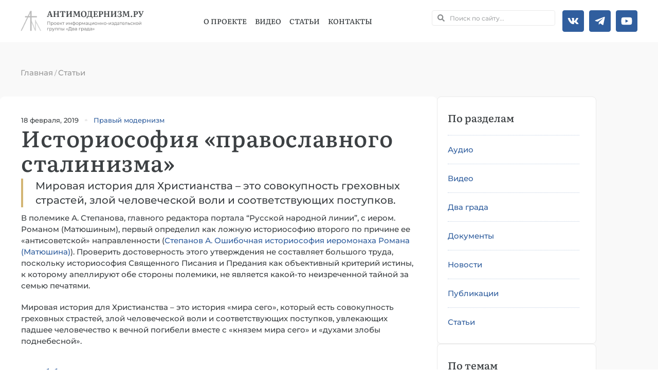

--- FILE ---
content_type: text/html; charset=UTF-8
request_url: https://antimodern.ru/istoriosofiya-pravoslavnogo-stalinizma/
body_size: 90825
content:
<!doctype html><html lang=ru-RU><head><meta charset="UTF-8"><meta name="viewport" content="width=device-width, initial-scale=1"><link rel=profile href=https://gmpg.org/xfn/11><meta name='robots' content='index, follow, max-image-preview:large, max-snippet:-1, max-video-preview:-1'><style>img:is([sizes="auto" i], [sizes^="auto," i]){contain-intrinsic-size:3000px 1500px}</style><style></style><title>Историософия «православного сталинизма» - Антимодернизм.ру</title><meta name="description" content="Мировая история для Христианства – история мира сего, совокупности греховных страстей, злой человеческой воли и соответствующих поступков."><link rel=canonical href=https://antimodern.ru/istoriosofiya-pravoslavnogo-stalinizma/ ><meta property="og:locale" content="ru_RU"><meta property="og:type" content="article"><meta property="og:title" content="Историософия «православного сталинизма» - Антимодернизм.ру"><meta property="og:description" content="Мировая история для Христианства – история мира сего, совокупности греховных страстей, злой человеческой воли и соответствующих поступков."><meta property="og:url" content="https://antimodern.ru/istoriosofiya-pravoslavnogo-stalinizma/"><meta property="og:site_name" content="Антимодернизм.ру"><meta property="article:publisher" content="https://www.facebook.com/antimodernism"><meta property="article:published_time" content="2019-02-18T05:16:05+00:00"><meta property="article:modified_time" content="2024-03-21T18:00:56+00:00"><meta property="og:image" content="https://antimodern.ru/wp-content/uploads/gagarine01.jpg"><meta property="og:image:width" content="500"><meta property="og:image:height" content="320"><meta property="og:image:type" content="image/jpeg"><meta name="author" content="Александр Буздалов"><meta name="twitter:card" content="summary_large_image"><meta name="twitter:creator" content="@antimodernisme"><meta name="twitter:site" content="@antimodernisme"><link rel=alternate type=application/rss+xml title="Антимодернизм.ру &raquo; Лента" href=https://antimodern.ru/feed/ ><link rel=alternate type=application/rss+xml title="Антимодернизм.ру &raquo; Лента комментариев" href=https://antimodern.ru/comments/feed/ ><link rel=alternate type=application/rss+xml title="Антимодернизм.ру &raquo; Лента комментариев к &laquo;Историософия «православного сталинизма»&raquo;" href=https://antimodern.ru/istoriosofiya-pravoslavnogo-stalinizma/feed/ ><link rel=stylesheet href=https://antimodern.ru/wp-content/cache/minify/a5ff7.css media=all><style id=classic-theme-styles-inline-css>.wp-block-button__link{color:#fff;background-color:#32373c;border-radius:9999px;box-shadow:none;text-decoration:none;padding:calc(.667em + 2px) calc(1.333em + 2px);font-size:1.125em}.wp-block-file__button{background:#32373c;color:#fff;text-decoration:none}</style><style id=global-styles-inline-css>/*<![CDATA[*/:root{--wp--preset--aspect-ratio--square:1;--wp--preset--aspect-ratio--4-3:4/3;--wp--preset--aspect-ratio--3-4:3/4;--wp--preset--aspect-ratio--3-2:3/2;--wp--preset--aspect-ratio--2-3:2/3;--wp--preset--aspect-ratio--16-9:16/9;--wp--preset--aspect-ratio--9-16:9/16;--wp--preset--color--black:#000;--wp--preset--color--cyan-bluish-gray:#abb8c3;--wp--preset--color--white:#fff;--wp--preset--color--pale-pink:#f78da7;--wp--preset--color--vivid-red:#cf2e2e;--wp--preset--color--luminous-vivid-orange:#ff6900;--wp--preset--color--luminous-vivid-amber:#fcb900;--wp--preset--color--light-green-cyan:#7bdcb5;--wp--preset--color--vivid-green-cyan:#00d084;--wp--preset--color--pale-cyan-blue:#8ed1fc;--wp--preset--color--vivid-cyan-blue:#0693e3;--wp--preset--color--vivid-purple:#9b51e0;--wp--preset--gradient--vivid-cyan-blue-to-vivid-purple:linear-gradient(135deg,rgba(6,147,227,1) 0%,rgb(155,81,224) 100%);--wp--preset--gradient--light-green-cyan-to-vivid-green-cyan:linear-gradient(135deg,rgb(122,220,180) 0%,rgb(0,208,130) 100%);--wp--preset--gradient--luminous-vivid-amber-to-luminous-vivid-orange:linear-gradient(135deg,rgba(252,185,0,1) 0%,rgba(255,105,0,1) 100%);--wp--preset--gradient--luminous-vivid-orange-to-vivid-red:linear-gradient(135deg,rgba(255,105,0,1) 0%,rgb(207,46,46) 100%);--wp--preset--gradient--very-light-gray-to-cyan-bluish-gray:linear-gradient(135deg,rgb(238,238,238) 0%,rgb(169,184,195) 100%);--wp--preset--gradient--cool-to-warm-spectrum:linear-gradient(135deg,rgb(74,234,220) 0%,rgb(151,120,209) 20%,rgb(207,42,186) 40%,rgb(238,44,130) 60%,rgb(251,105,98) 80%,rgb(254,248,76) 100%);--wp--preset--gradient--blush-light-purple:linear-gradient(135deg,rgb(255,206,236) 0%,rgb(152,150,240) 100%);--wp--preset--gradient--blush-bordeaux:linear-gradient(135deg,rgb(254,205,165) 0%,rgb(254,45,45) 50%,rgb(107,0,62) 100%);--wp--preset--gradient--luminous-dusk:linear-gradient(135deg,rgb(255,203,112) 0%,rgb(199,81,192) 50%,rgb(65,88,208) 100%);--wp--preset--gradient--pale-ocean:linear-gradient(135deg,rgb(255,245,203) 0%,rgb(182,227,212) 50%,rgb(51,167,181) 100%);--wp--preset--gradient--electric-grass:linear-gradient(135deg,rgb(202,248,128) 0%,rgb(113,206,126) 100%);--wp--preset--gradient--midnight:linear-gradient(135deg,rgb(2,3,129) 0%,rgb(40,116,252) 100%);--wp--preset--font-size--small:13px;--wp--preset--font-size--medium:20px;--wp--preset--font-size--large:36px;--wp--preset--font-size--x-large:42px;--wp--preset--spacing--20:0.44rem;--wp--preset--spacing--30:0.67rem;--wp--preset--spacing--40:1rem;--wp--preset--spacing--50:1.5rem;--wp--preset--spacing--60:2.25rem;--wp--preset--spacing--70:3.38rem;--wp--preset--spacing--80:5.06rem;--wp--preset--shadow--natural:6px 6px 9px rgba(0, 0, 0, 0.2);--wp--preset--shadow--deep:12px 12px 50px rgba(0, 0, 0, 0.4);--wp--preset--shadow--sharp:6px 6px 0px rgba(0, 0, 0, 0.2);--wp--preset--shadow--outlined:6px 6px 0px -3px rgba(255, 255, 255, 1), 6px 6px rgba(0, 0, 0, 1);--wp--preset--shadow--crisp:6px 6px 0px rgba(0, 0, 0, 1)}:where(.is-layout-flex){gap:0.5em}:where(.is-layout-grid){gap:0.5em}body .is-layout-flex{display:flex}.is-layout-flex{flex-wrap:wrap;align-items:center}.is-layout-flex>:is(*,div){margin:0}body .is-layout-grid{display:grid}.is-layout-grid>:is(*,div){margin:0}:where(.wp-block-columns.is-layout-flex){gap:2em}:where(.wp-block-columns.is-layout-grid){gap:2em}:where(.wp-block-post-template.is-layout-flex){gap:1.25em}:where(.wp-block-post-template.is-layout-grid){gap:1.25em}.has-black-color{color:var(--wp--preset--color--black) !important}.has-cyan-bluish-gray-color{color:var(--wp--preset--color--cyan-bluish-gray) !important}.has-white-color{color:var(--wp--preset--color--white) !important}.has-pale-pink-color{color:var(--wp--preset--color--pale-pink) !important}.has-vivid-red-color{color:var(--wp--preset--color--vivid-red) !important}.has-luminous-vivid-orange-color{color:var(--wp--preset--color--luminous-vivid-orange) !important}.has-luminous-vivid-amber-color{color:var(--wp--preset--color--luminous-vivid-amber) !important}.has-light-green-cyan-color{color:var(--wp--preset--color--light-green-cyan) !important}.has-vivid-green-cyan-color{color:var(--wp--preset--color--vivid-green-cyan) !important}.has-pale-cyan-blue-color{color:var(--wp--preset--color--pale-cyan-blue) !important}.has-vivid-cyan-blue-color{color:var(--wp--preset--color--vivid-cyan-blue) !important}.has-vivid-purple-color{color:var(--wp--preset--color--vivid-purple) !important}.has-black-background-color{background-color:var(--wp--preset--color--black) !important}.has-cyan-bluish-gray-background-color{background-color:var(--wp--preset--color--cyan-bluish-gray) !important}.has-white-background-color{background-color:var(--wp--preset--color--white) !important}.has-pale-pink-background-color{background-color:var(--wp--preset--color--pale-pink) !important}.has-vivid-red-background-color{background-color:var(--wp--preset--color--vivid-red) !important}.has-luminous-vivid-orange-background-color{background-color:var(--wp--preset--color--luminous-vivid-orange) !important}.has-luminous-vivid-amber-background-color{background-color:var(--wp--preset--color--luminous-vivid-amber) !important}.has-light-green-cyan-background-color{background-color:var(--wp--preset--color--light-green-cyan) !important}.has-vivid-green-cyan-background-color{background-color:var(--wp--preset--color--vivid-green-cyan) !important}.has-pale-cyan-blue-background-color{background-color:var(--wp--preset--color--pale-cyan-blue) !important}.has-vivid-cyan-blue-background-color{background-color:var(--wp--preset--color--vivid-cyan-blue) !important}.has-vivid-purple-background-color{background-color:var(--wp--preset--color--vivid-purple) !important}.has-black-border-color{border-color:var(--wp--preset--color--black) !important}.has-cyan-bluish-gray-border-color{border-color:var(--wp--preset--color--cyan-bluish-gray) !important}.has-white-border-color{border-color:var(--wp--preset--color--white) !important}.has-pale-pink-border-color{border-color:var(--wp--preset--color--pale-pink) !important}.has-vivid-red-border-color{border-color:var(--wp--preset--color--vivid-red) !important}.has-luminous-vivid-orange-border-color{border-color:var(--wp--preset--color--luminous-vivid-orange) !important}.has-luminous-vivid-amber-border-color{border-color:var(--wp--preset--color--luminous-vivid-amber) !important}.has-light-green-cyan-border-color{border-color:var(--wp--preset--color--light-green-cyan) !important}.has-vivid-green-cyan-border-color{border-color:var(--wp--preset--color--vivid-green-cyan) !important}.has-pale-cyan-blue-border-color{border-color:var(--wp--preset--color--pale-cyan-blue) !important}.has-vivid-cyan-blue-border-color{border-color:var(--wp--preset--color--vivid-cyan-blue) !important}.has-vivid-purple-border-color{border-color:var(--wp--preset--color--vivid-purple) !important}.has-vivid-cyan-blue-to-vivid-purple-gradient-background{background:var(--wp--preset--gradient--vivid-cyan-blue-to-vivid-purple) !important}.has-light-green-cyan-to-vivid-green-cyan-gradient-background{background:var(--wp--preset--gradient--light-green-cyan-to-vivid-green-cyan) !important}.has-luminous-vivid-amber-to-luminous-vivid-orange-gradient-background{background:var(--wp--preset--gradient--luminous-vivid-amber-to-luminous-vivid-orange) !important}.has-luminous-vivid-orange-to-vivid-red-gradient-background{background:var(--wp--preset--gradient--luminous-vivid-orange-to-vivid-red) !important}.has-very-light-gray-to-cyan-bluish-gray-gradient-background{background:var(--wp--preset--gradient--very-light-gray-to-cyan-bluish-gray) !important}.has-cool-to-warm-spectrum-gradient-background{background:var(--wp--preset--gradient--cool-to-warm-spectrum) !important}.has-blush-light-purple-gradient-background{background:var(--wp--preset--gradient--blush-light-purple) !important}.has-blush-bordeaux-gradient-background{background:var(--wp--preset--gradient--blush-bordeaux) !important}.has-luminous-dusk-gradient-background{background:var(--wp--preset--gradient--luminous-dusk) !important}.has-pale-ocean-gradient-background{background:var(--wp--preset--gradient--pale-ocean) !important}.has-electric-grass-gradient-background{background:var(--wp--preset--gradient--electric-grass) !important}.has-midnight-gradient-background{background:var(--wp--preset--gradient--midnight) !important}.has-small-font-size{font-size:var(--wp--preset--font-size--small) !important}.has-medium-font-size{font-size:var(--wp--preset--font-size--medium) !important}.has-large-font-size{font-size:var(--wp--preset--font-size--large) !important}.has-x-large-font-size{font-size:var(--wp--preset--font-size--x-large) !important}:where(.wp-block-post-template.is-layout-flex){gap:1.25em}:where(.wp-block-post-template.is-layout-grid){gap:1.25em}:where(.wp-block-columns.is-layout-flex){gap:2em}:where(.wp-block-columns.is-layout-grid){gap:2em}:root :where(.wp-block-pullquote){font-size:1.5em;line-height:1.6}/*]]>*/</style><link rel=stylesheet href=https://antimodern.ru/wp-content/cache/minify/009e9.css media=all><style id=rocket-lazyload-inline-css>.rll-youtube-player{position:relative;padding-bottom:56.23%;height:0;overflow:hidden;max-width:100%}.rll-youtube-player:focus-within{outline:2px solid currentColor;outline-offset:5px}.rll-youtube-player iframe{position:absolute;top:0;left:0;width:100%;height:100%;z-index:100;background:0 0}.rll-youtube-player img{bottom:0;display:block;left:0;margin:auto;max-width:100%;width:100%;position:absolute;right:0;top:0;border:none;height:auto;-webkit-transition:.4s all;-moz-transition:.4s all;transition:.4s all}.rll-youtube-player img:hover{-webkit-filter:brightness(75%)}.rll-youtube-player .play{height:100%;width:100%;left:0;top:0;position:absolute;background:url(https://antimodern.ru/wp-content/plugins/rocket-lazy-load/assets/img/youtube.png) no-repeat center;background-color:transparent !important;cursor:pointer;border:none}</style><link rel=stylesheet href=https://antimodern.ru/wp-content/cache/minify/1889b.css media=all> <script src=https://antimodern.ru/wp-content/cache/minify/d52ed.js></script> <link rel=https://api.w.org/ href=https://antimodern.ru/wp-json/ ><link rel=alternate title=JSON type=application/json href=https://antimodern.ru/wp-json/wp/v2/posts/94272><meta name="generator" content="WordPress 6.8.3"><link rel=alternate title="oEmbed (JSON)" type=application/json+oembed href="https://antimodern.ru/wp-json/oembed/1.0/embed?url=https%3A%2F%2Fantimodern.ru%2Fistoriosofiya-pravoslavnogo-stalinizma%2F"><link rel=alternate title="oEmbed (XML)" type=text/xml+oembed href="https://antimodern.ru/wp-json/oembed/1.0/embed?url=https%3A%2F%2Fantimodern.ru%2Fistoriosofiya-pravoslavnogo-stalinizma%2F&#038;format=xml"> <script async src="https://www.googletagmanager.com/gtag/js?id=G-1JF97Q2RF8"></script> <script>window.dataLayer=window.dataLayer||[];function gtag(){dataLayer.push(arguments);}
gtag('js',new Date());gtag('config','G-1JF97Q2RF8');</script>  <script >(function(m,e,t,r,i,k,a){m[i]=m[i]||function(){(m[i].a=m[i].a||[]).push(arguments)};m[i].l=1*new Date();for(var j=0;j<document.scripts.length;j++){if(document.scripts[j].src===r){return;}}k=e.createElement(t),a=e.getElementsByTagName(t)[0],k.async=1,k.src=r,a.parentNode.insertBefore(k,a)})(window,document,"script","https://mc.yandex.ru/metrika/tag.js","ym");ym(85380460,"init",{clickmap:true,trackLinks:true,accurateTrackBounce:true});</script> <noscript><div><img src=https://mc.yandex.ru/watch/85380460 style="position:absolute; left:-9999px;" alt></div></noscript><meta name="description" content="Мировая история для Христианства – это совокупность греховных страстей, злой человеческой воли и соответствующих поступков."><meta name="generator" content="Elementor 3.29.2; features: e_font_icon_svg, additional_custom_breakpoints, e_local_google_fonts; settings: css_print_method-external, google_font-enabled, font_display-swap"> <script type=application/ld+json class=saswp-schema-markup-output>[{"@context":"https:\/\/schema.org\/","@graph":[{"@type":"EducationalOrganization","@id":"https:\/\/antimodern.ru#Organization","name":"\u0410\u043d\u0442\u0438\u043c\u043e\u0434\u0435\u0440\u043d\u0438\u0437\u043c.\u0440\u0443","url":"https:\/\/antimodern.ru","sameAs":["https:\/\/twitter.com\/antimodernisme","https:\/\/www.facebook.com\/antimodernism","https:\/\/vk.com\/antimodernism"],"logo":{"@type":"ImageObject","url":"https:\/\/antimodern.ru\/wp-content\/uploads\/new_logo_full.jpg","width":"600","height":"60"},"contactPoint":{"@type":"ContactPoint","contactType":"customer support","telephone":"+ 7-925-404-44-38","url":"https:\/\/antimodern.ru\/about\/%d0%ba%d0%be%d0%bd%d1%82%d0%b0%d0%ba%d1%82%d1%8b\/"}},{"@type":"WebSite","@id":"https:\/\/antimodern.ru#website","headline":"\u0410\u043d\u0442\u0438\u043c\u043e\u0434\u0435\u0440\u043d\u0438\u0437\u043c.\u0440\u0443","name":"\u0410\u043d\u0442\u0438\u043c\u043e\u0434\u0435\u0440\u043d\u0438\u0437\u043c.\u0440\u0443","description":"\u041f\u0440\u0430\u0432\u043e\u0441\u043b\u0430\u0432\u043d\u0430\u044f \u043c\u0438\u0441\u0441\u0438\u043e\u043d\u0435\u0440\u0441\u043a\u0430\u044f \u044d\u043d\u0446\u0438\u043a\u043b\u043e\u043f\u0435\u0434\u0438\u044f","url":"https:\/\/antimodern.ru","potentialAction":{"@type":"SearchAction","target":"https:\/\/antimodern.ru?s={search_term_string}","query-input":"required name=search_term_string"},"publisher":{"@id":"https:\/\/antimodern.ru#Organization"}},{"@context":"https:\/\/schema.org\/","@type":"WebPage","@id":"https:\/\/antimodern.ru\/istoriosofiya-pravoslavnogo-stalinizma\/#webpage","name":"\u0418\u0441\u0442\u043e\u0440\u0438\u043e\u0441\u043e\u0444\u0438\u044f \u00ab\u043f\u0440\u0430\u0432\u043e\u0441\u043b\u0430\u0432\u043d\u043e\u0433\u043e \u0441\u0442\u0430\u043b\u0438\u043d\u0438\u0437\u043c\u0430\u00bb","url":"https:\/\/antimodern.ru\/istoriosofiya-pravoslavnogo-stalinizma\/","lastReviewed":"2024-03-21T21:00:56+03:00","dateCreated":"2019-02-18T08:16:05+03:00","inLanguage":"ru-RU","description":"\u041c\u0438\u0440\u043e\u0432\u0430\u044f \u0438\u0441\u0442\u043e\u0440\u0438\u044f \u0434\u043b\u044f \u0425\u0440\u0438\u0441\u0442\u0438\u0430\u043d\u0441\u0442\u0432\u0430 \u2013 \u0438\u0441\u0442\u043e\u0440\u0438\u044f \u043c\u0438\u0440\u0430 \u0441\u0435\u0433\u043e, \u0441\u043e\u0432\u043e\u043a\u0443\u043f\u043d\u043e\u0441\u0442\u0438 \u0433\u0440\u0435\u0445\u043e\u0432\u043d\u044b\u0445 \u0441\u0442\u0440\u0430\u0441\u0442\u0435\u0439, \u0437\u043b\u043e\u0439 \u0447\u0435\u043b\u043e\u0432\u0435\u0447\u0435\u0441\u043a\u043e\u0439 \u0432\u043e\u043b\u0438 \u0438 \u0441\u043e\u043e\u0442\u0432\u0435\u0442\u0441\u0442\u0432\u0443\u044e\u0449\u0438\u0445 \u043f\u043e\u0441\u0442\u0443\u043f\u043a\u043e\u0432.","keywords":"\u041f\u0440\u0430\u0432\u044b\u0439 \u043c\u043e\u0434\u0435\u0440\u043d\u0438\u0437\u043c, ","reviewedBy":{"@type":"Organization","name":"\u0410\u043d\u0442\u0438\u043c\u043e\u0434\u0435\u0440\u043d\u0438\u0437\u043c.\u0440\u0443","url":"https:\/\/antimodern.ru","logo":{"@type":"ImageObject","url":"https:\/\/antimodern.ru\/wp-content\/uploads\/new_logo_full.jpg","width":600,"height":60}},"publisher":{"@type":"Organization","name":"\u0410\u043d\u0442\u0438\u043c\u043e\u0434\u0435\u0440\u043d\u0438\u0437\u043c.\u0440\u0443","url":"https:\/\/antimodern.ru","logo":{"@type":"ImageObject","url":"https:\/\/antimodern.ru\/wp-content\/uploads\/new_logo_full.jpg","width":600,"height":60}},"primaryImageOfPage":{"@id":"https:\/\/antimodern.ru\/istoriosofiya-pravoslavnogo-stalinizma\/#primaryimage"},"isPartOf":{"@id":"https:\/\/antimodern.ru#website"},"breadcrumb":{"@id":"https:\/\/antimodern.ru\/istoriosofiya-pravoslavnogo-stalinizma\/#breadcrumb"}},{"@type":"BreadcrumbList","@id":"https:\/\/antimodern.ru\/istoriosofiya-pravoslavnogo-stalinizma\/#breadcrumb","itemListElement":[{"@type":"ListItem","position":1,"item":{"@id":"https:\/\/antimodern.ru","name":"\u0410\u043d\u0442\u0438\u043c\u043e\u0434\u0435\u0440\u043d\u0438\u0437\u043c.\u0440\u0443"}},{"@type":"ListItem","position":2,"item":{"@id":"https:\/\/antimodern.ru\/stati\/","name":"\u0421\u0442\u0430\u0442\u044c\u0438"}},{"@type":"ListItem","position":3,"item":{"@id":"https:\/\/antimodern.ru\/istoriosofiya-pravoslavnogo-stalinizma\/","name":"\u0418\u0441\u0442\u043e\u0440\u0438\u043e\u0441\u043e\u0444\u0438\u044f \u00ab\u043f\u0440\u0430\u0432\u043e\u0441\u043b\u0430\u0432\u043d\u043e\u0433\u043e \u0441\u0442\u0430\u043b\u0438\u043d\u0438\u0437\u043c\u0430\u00bb"}}]},{"@type":"Article","@id":"https:\/\/antimodern.ru\/istoriosofiya-pravoslavnogo-stalinizma\/#Article","url":"https:\/\/antimodern.ru\/istoriosofiya-pravoslavnogo-stalinizma\/","inLanguage":"ru-RU","mainEntityOfPage":"https:\/\/antimodern.ru\/istoriosofiya-pravoslavnogo-stalinizma\/#webpage","headline":"\u0418\u0441\u0442\u043e\u0440\u0438\u043e\u0441\u043e\u0444\u0438\u044f \u00ab\u043f\u0440\u0430\u0432\u043e\u0441\u043b\u0430\u0432\u043d\u043e\u0433\u043e \u0441\u0442\u0430\u043b\u0438\u043d\u0438\u0437\u043c\u0430\u00bb","description":"\u041c\u0438\u0440\u043e\u0432\u0430\u044f \u0438\u0441\u0442\u043e\u0440\u0438\u044f \u0434\u043b\u044f \u0425\u0440\u0438\u0441\u0442\u0438\u0430\u043d\u0441\u0442\u0432\u0430 \u2013 \u0438\u0441\u0442\u043e\u0440\u0438\u044f \u043c\u0438\u0440\u0430 \u0441\u0435\u0433\u043e, \u0441\u043e\u0432\u043e\u043a\u0443\u043f\u043d\u043e\u0441\u0442\u0438 \u0433\u0440\u0435\u0445\u043e\u0432\u043d\u044b\u0445 \u0441\u0442\u0440\u0430\u0441\u0442\u0435\u0439, \u0437\u043b\u043e\u0439 \u0447\u0435\u043b\u043e\u0432\u0435\u0447\u0435\u0441\u043a\u043e\u0439 \u0432\u043e\u043b\u0438 \u0438 \u0441\u043e\u043e\u0442\u0432\u0435\u0442\u0441\u0442\u0432\u0443\u044e\u0449\u0438\u0445 \u043f\u043e\u0441\u0442\u0443\u043f\u043a\u043e\u0432.","articleBody":"\u0412 \u043f\u043e\u043b\u0435\u043c\u0438\u043a\u0435 \u0410. \u0421\u0442\u0435\u043f\u0430\u043d\u043e\u0432\u0430, \u0433\u043b\u0430\u0432\u043d\u043e\u0433\u043e \u0440\u0435\u0434\u0430\u043a\u0442\u043e\u0440\u0430 \u043f\u043e\u0440\u0442\u0430\u043b\u0430 \"\u0420\u0443\u0441\u0441\u043a\u043e\u0439 \u043d\u0430\u0440\u043e\u0434\u043d\u043e\u0439 \u043b\u0438\u043d\u0438\u0438\", \u0441 \u0438\u0435\u0440\u043e\u043c. \u0420\u043e\u043c\u0430\u043d\u043e\u043c (\u041c\u0430\u0442\u044e\u0448\u0438\u043d\u044b\u043c), \u043f\u0435\u0440\u0432\u044b\u0439 \u043e\u043f\u0440\u0435\u0434\u0435\u043b\u0438\u043b \u043a\u0430\u043a \u043b\u043e\u0436\u043d\u0443\u044e \u0438\u0441\u0442\u043e\u0440\u0438\u043e\u0441\u043e\u0444\u0438\u044e \u0432\u0442\u043e\u0440\u043e\u0433\u043e \u043f\u043e \u043f\u0440\u0438\u0447\u0438\u043d\u0435 \u0435\u0435 \u00ab\u0430\u043d\u0442\u0438\u0441\u043e\u0432\u0435\u0442\u0441\u043a\u043e\u0439\u00bb \u043d\u0430\u043f\u0440\u0430\u0432\u043b\u0435\u043d\u043d\u043e\u0441\u0442\u0438 (\u0421\u0442\u0435\u043f\u0430\u043d\u043e\u0432 \u0410. \u041e\u0448\u0438\u0431\u043e\u0447\u043d\u0430\u044f \u0438\u0441\u0442\u043e\u0440\u0438\u043e\u0441\u043e\u0444\u0438\u044f \u0438\u0435\u0440\u043e\u043c\u043e\u043d\u0430\u0445\u0430 \u0420\u043e\u043c\u0430\u043d\u0430 (\u041c\u0430\u0442\u044e\u0448\u0438\u043d\u0430)). \u041f\u0440\u043e\u0432\u0435\u0440\u0438\u0442\u044c \u0434\u043e\u0441\u0442\u043e\u0432\u0435\u0440\u043d\u043e\u0441\u0442\u044c \u044d\u0442\u043e\u0433\u043e \u0443\u0442\u0432\u0435\u0440\u0436\u0434\u0435\u043d\u0438\u044f \u043d\u0435 \u0441\u043e\u0441\u0442\u0430\u0432\u043b\u044f\u0435\u0442 \u0431\u043e\u043b\u044c\u0448\u043e\u0433\u043e \u0442\u0440\u0443\u0434\u0430, \u043f\u043e\u0441\u043a\u043e\u043b\u044c\u043a\u0443 \u0438\u0441\u0442\u043e\u0440\u0438\u043e\u0441\u043e\u0444\u0438\u044f \u0421\u0432\u044f\u0449\u0435\u043d\u043d\u043e\u0433\u043e \u041f\u0438\u0441\u0430\u043d\u0438\u044f \u0438 \u041f\u0440\u0435\u0434\u0430\u043d\u0438\u044f \u043a\u0430\u043a \u043e\u0431\u044a\u0435\u043a\u0442\u0438\u0432\u043d\u044b\u0439 \u043a\u0440\u0438\u0442\u0435\u0440\u0438\u0439 \u0438\u0441\u0442\u0438\u043d\u044b, \u043a \u043a\u043e\u0442\u043e\u0440\u043e\u043c\u0443 \u0430\u043f\u0435\u043b\u043b\u0438\u0440\u0443\u044e\u0442 \u043e\u0431\u0435 \u0441\u0442\u043e\u0440\u043e\u043d\u044b \u043f\u043e\u043b\u0435\u043c\u0438\u043a\u0438, \u043d\u0435 \u044f\u0432\u043b\u044f\u0435\u0442\u0441\u044f \u043a\u0430\u043a\u043e\u0439-\u0442\u043e \u043d\u0435\u0438\u0437\u0440\u0435\u0447\u0435\u043d\u043d\u043e\u0439 \u0442\u0430\u0439\u043d\u043e\u0439 \u0437\u0430 \u0441\u0435\u043c\u044c\u044e \u043f\u0435\u0447\u0430\u0442\u044f\u043c\u0438.    \u041c\u0438\u0440\u043e\u0432\u0430\u044f \u0438\u0441\u0442\u043e\u0440\u0438\u044f \u0434\u043b\u044f \u0425\u0440\u0438\u0441\u0442\u0438\u0430\u043d\u0441\u0442\u0432\u0430 \u2013 \u044d\u0442\u043e \u0438\u0441\u0442\u043e\u0440\u0438\u044f \u00ab\u043c\u0438\u0440\u0430 \u0441\u0435\u0433\u043e\u00bb, \u043a\u043e\u0442\u043e\u0440\u044b\u0439 \u0435\u0441\u0442\u044c \u0441\u043e\u0432\u043e\u043a\u0443\u043f\u043d\u043e\u0441\u0442\u044c \u0433\u0440\u0435\u0445\u043e\u0432\u043d\u044b\u0445 \u0441\u0442\u0440\u0430\u0441\u0442\u0435\u0439, \u0437\u043b\u043e\u0439 \u0447\u0435\u043b\u043e\u0432\u0435\u0447\u0435\u0441\u043a\u043e\u0439 \u0432\u043e\u043b\u0438 \u0438 \u0441\u043e\u043e\u0442\u0432\u0435\u0442\u0441\u0442\u0432\u0443\u044e\u0449\u0438\u0445 \u043f\u043e\u0441\u0442\u0443\u043f\u043a\u043e\u0432, \u0443\u0432\u043b\u0435\u043a\u0430\u044e\u0449\u0438\u0445 \u043f\u0430\u0434\u0448\u0435\u0435 \u0447\u0435\u043b\u043e\u0432\u0435\u0447\u0435\u0441\u0442\u0432\u043e \u043a \u0432\u0435\u0447\u043d\u043e\u0439 \u043f\u043e\u0433\u0438\u0431\u0435\u043b\u0438 \u0432\u043c\u0435\u0441\u0442\u0435 \u0441 \u00ab\u043a\u043d\u044f\u0437\u0435\u043c \u043c\u0438\u0440\u0430 \u0441\u0435\u0433\u043e\u00bb \u0438 \u00ab\u0434\u0443\u0445\u0430\u043c\u0438 \u0437\u043b\u043e\u0431\u044b \u043f\u043e\u0434\u043d\u0435\u0431\u0435\u0441\u043d\u043e\u0439\u00bb.     \u041f\u0430\u0434\u0435\u043d\u0438\u0435 \u0447\u0435\u043b\u043e\u0432\u0435\u043a\u0430 \u0442\u0430\u043a \u0433\u043b\u0443\u0431\u043e\u043a\u043e \u043f\u043e\u0432\u0440\u0435\u0434\u0438\u043b\u043e \u0435\u0433\u043e, \u0447\u0442\u043e \u043e\u043d, \u043e\u0442\u0432\u0435\u0440\u0433\u0448\u0438 \u0436\u0438\u0437\u043d\u044c \u043f\u043b\u0430\u0447\u0430 \u043d\u0430 \u0437\u0435\u043c\u043b\u0435, \u0438\u0437\u0431\u0440\u0430\u043b \u043d\u0430 \u043d\u0435\u0439 \u0436\u0438\u0437\u043d\u044c \u043d\u0430\u0441\u043b\u0430\u0436\u0434\u0435\u043d\u0438\u0439 \u0438 \u0432\u0435\u0449\u0435\u0441\u0442\u0432\u0435\u043d\u043d\u043e\u0433\u043e \u043f\u0440\u0435\u0443\u0441\u043f\u0435\u044f\u043d\u0438\u044f, \u043a\u0430\u043a \u0431\u044b \u0442\u043e\u0440\u0436\u0435\u0441\u0442\u0432\u0443\u044f \u0438 \u043f\u0440\u0430\u0437\u0434\u043d\u0443\u044f \u0441\u0430\u043c\u043e\u0435 \u043f\u0430\u0434\u0435\u043d\u0438\u0435 \u0441\u0432\u043e\u0435. \u041a \u044d\u0442\u043e\u0439 \u0436\u0438\u0437\u043d\u0438 \u043f\u043b\u043e\u0442\u0441\u043a\u043e\u0433\u043e \u043d\u0430\u0441\u043b\u0430\u0436\u0434\u0435\u043d\u0438\u044f \u0438 \u043f\u0440\u0435\u0443\u0441\u043f\u0435\u044f\u043d\u0438\u044f, \u0443\u0431\u0438\u0432\u0430\u044e\u0449\u0435\u0439 \u0436\u0438\u0437\u043d\u044c \u0434\u043b\u044f \u0411\u043e\u0433\u0430, \u0443\u0436\u0435 \u043d\u0430\u0447\u0430\u043b\u0438 \u0441\u043a\u043b\u043e\u043d\u044f\u0442\u044c\u0441\u044f \u043d\u0435\u043a\u043e\u0442\u043e\u0440\u044b\u0435 \u0438\u0437 \u0434\u0435\u0442\u0435\u0439 \u0410\u0434\u0430\u043c\u0430\u2026 \u0412\u043d\u0443\u043a\u0438 \u0410\u0434\u0430\u043c\u0430 \u0435\u0449\u0435 \u0431\u043e\u043b\u0435\u0435 \u0443\u0441\u0442\u0440\u0435\u043c\u0438\u043b\u0438\u0441\u044c \u043a \u0440\u0430\u0437\u0432\u0438\u0442\u0438\u044e \u0432\u0435\u0449\u0435\u0441\u0442\u0432\u0435\u043d\u043d\u043e\u0439 \u0436\u0438\u0437\u043d\u0438 \u043d\u0430 \u0437\u0435\u043c\u043b\u0435 \u0441 \u0437\u0430\u0431\u0432\u0435\u043d\u0438\u0435\u043c \u043e \u0432\u0435\u0447\u043d\u043e\u0441\u0442\u0438. \u0421\u044e\u0434\u0430, \u043d\u0430\u043a\u043e\u043d\u0435\u0446, \u0443\u0441\u0442\u0440\u0435\u043c\u0438\u043b\u043e\u0441\u044c \u0432\u0441\u0435 \u0435\u0433\u043e \u043f\u043e\u0442\u043e\u043c\u0441\u0442\u0432\u043e, \u0437\u0430 \u0438\u0441\u043a\u043b\u044e\u0447\u0435\u043d\u0438\u0435\u043c \u043d\u0435\u043c\u043d\u043e\u0433\u0438\u0445 \u0438\u0437\u0431\u0440\u0430\u043d\u043d\u044b\u0445 \u043c\u0443\u0436\u0435\u0439\u2026 \u0421\u0438\u043b\u0430 \u044d\u043d\u0435\u0440\u0433\u0438\u0438 \u0434\u0443\u0448\u0435\u0432\u043d\u043e\u0439 \u0441\u0442\u0430\u043b\u0430 \u043f\u043e\u0431\u043e\u0440\u0430\u0442\u044c \u043d\u0435\u043d\u0430\u0441\u044b\u0442\u043d\u044b\u043c \u043f\u043e\u0436\u0435\u043b\u0430\u043d\u0438\u044f\u043c \u0438 \u0442\u0440\u0435\u0431\u043e\u0432\u0430\u043d\u0438\u044f\u043c \u0433\u0440\u0435\u0445\u043e\u043b\u044e\u0431\u0438\u0432\u043e\u0433\u043e \u0447\u0435\u043b\u043e\u0432\u0435\u043a\u0430: \u044f\u0432\u0438\u043b\u0438\u0441\u044c \u0441\u0441\u043e\u0440\u044b, \u043e\u0431\u0438\u0434\u044b, \u0443\u0431\u0438\u0439\u0441\u0442\u0432\u0430, \u0440\u0430\u0437\u0431\u043e\u0439, \u0433\u0440\u0430\u0431\u0435\u0436, \u0432\u043e\u0439\u043d\u0430, \u0437\u0430\u0432\u043e\u0435\u0432\u0430\u043d\u0438\u0435. \u0421\u043b\u043e\u0432\u0435\u0441\u043d\u0430\u044f \u0441\u0438\u043b\u0430 \u0447\u0435\u043b\u043e\u0432\u0435\u043a\u0430 \u0432\u0441\u0435\u0446\u0435\u043b\u043e \u0443\u043f\u043e\u0442\u0440\u0435\u0431\u043b\u0435\u043d\u0430 \u0434\u043b\u044f \u0434\u043e\u0441\u0442\u0430\u0432\u043b\u0435\u043d\u0438\u044f \u0435\u043c\u0443 \u0432\u044b\u0433\u043e\u0434 \u0438 \u043f\u0440\u0435\u0438\u043c\u0443\u0449\u0435\u0441\u0442\u0432 \u0437\u0435\u043c\u043d\u044b\u0445, \u0443\u043f\u043e\u0442\u0440\u0435\u0431\u043b\u0435\u043d\u0430 \u0432 \u0441\u043e\u0434\u0435\u0439\u0441\u0442\u0432\u0438\u0435 \u0433\u0440\u0435\u0445\u0443: \u044f\u0432\u0438\u043b\u0438\u0441\u044c \u043b\u043e\u0436\u044c, \u043e\u0431\u043c\u0430\u043d\u044b, \u043b\u0443\u043a\u0430\u0432\u0441\u0442\u0432\u043e, \u043b\u0438\u0446\u0435\u043c\u0435\u0440\u0438\u0435. \u0422\u0430\u043a\u0438\u043c \u043e\u0431\u0440\u0430\u0437\u043e\u043c, \u043d\u0435\u043c\u0435\u0434\u043b\u0435\u043d\u043d\u043e \u043f\u043e \u043f\u0430\u0434\u0435\u043d\u0438\u0438 \u0447\u0435\u043b\u043e\u0432\u0435\u043a\u043e\u0432 \u043d\u0430\u0447\u0430\u043b \u043e\u0431\u0440\u0430\u0437\u043e\u0432\u044b\u0432\u0430\u0442\u044c\u0441\u044f \u043d\u0430 \u0437\u0435\u043c\u043b\u0435, \u0430 \u0441 \u0442\u0435\u0447\u0435\u043d\u0438\u0435\u043c \u0432\u0440\u0435\u043c\u0435\u043d \u043f\u043e\u043b\u0443\u0447\u0430\u0442\u044c \u0431\u043e\u043b\u044c\u0448\u0435\u0435 \u0438 \u0431\u043e\u043b\u044c\u0448\u0435\u0435 \u0440\u0430\u0437\u0432\u0438\u0442\u0438\u0435 \u043f\u043e \u0441\u0430\u043c\u043e\u043c\u0443 \u043d\u0430\u0447\u0430\u043b\u0443 \u0441\u0432\u043e\u0435\u043c\u0443 \u0432\u0440\u0430\u0436\u0434\u0435\u0431\u043d\u044b\u0439 \u0411\u043e\u0433\u0443 \u043c\u0438\u0440\u2026 \u0418 \u0432\u0441\u0435 \u043e\u0431\u0449\u0435\u0441\u0442\u0432\u043e \u0447\u0435\u043b\u043e\u0432\u0435\u0447\u0435\u0441\u043a\u043e\u0435, \u0432 \u0441\u043e\u0435\u0434\u0438\u043d\u0435\u043d\u0438\u0438 \u0441 \u0438\u0445 \u0433\u0440\u0435\u0445\u043e\u0432\u043d\u043e\u044e \u0436\u0438\u0437\u043d\u0438\u044e, \u0432 \u0441\u043e\u0435\u0434\u0438\u043d\u0435\u043d\u0438\u0438 \u0441 \u0438\u0445 \u043f\u043b\u043e\u0442\u0441\u043a\u0438\u043c\u0438 \u043d\u0430\u0441\u043b\u0430\u0436\u0434\u0435\u043d\u0438\u044f\u043c\u0438, \u0441 \u0438\u0445 \u0432\u0435\u0449\u0435\u0441\u0442\u0432\u0435\u043d\u043d\u044b\u043c \u043f\u0440\u0435\u0443\u0441\u043f\u0435\u044f\u043d\u0438\u0435\u043c, \u0441 \u0438\u0445 \u0441\u0442\u043e\u043b\u043f\u043e\u0442\u0432\u043e\u0440\u0435\u043d\u0438\u0435\u043c, \u043d\u0430\u0437\u044b\u0432\u0430\u0435\u0442\u0441\u044f \u201c\u043c\u0438\u0440\u043e\u043c\u201d. \u042d\u0442\u043e\u0442 \u043c\u0438\u0440 \u0432\u0440\u0430\u0436\u0434\u0435\u0431\u0435\u043d \u0411\u043e\u0433\u0443 \u0438 \u0441\u043b\u0443\u0436\u0438\u0442\u0435\u043b\u044f\u043c \u0415\u0433\u043e\u00bb (\u0441\u0432\u0442. \u0418\u0433\u043d\u0430\u0442\u0438\u0439 (\u0411\u0440\u044f\u043d\u0447\u0430\u043d\u0438\u043d\u043e\u0432). \u0421\u043b\u043e\u0432\u043e \u043e \u0447\u0435\u043b\u043e\u0432\u0435\u043a\u0435. \u0413\u043b. \u00ab\u041c\u0438\u0440\u00bb \/ \u041f\u043e\u043b\u043d. \u0441\u043e\u0431\u0440. \u0442\u0432\u043e\u0440\u0435\u043d\u0438\u0439. \u041c., \u00ab\u041f\u0430\u043b\u043e\u043c\u043d\u0438\u043a\u00bb, 2006. \u0422.1. \u0421. 586).    \u0418\u043d\u044b\u043c\u0438 \u0441\u043b\u043e\u0432\u0430\u043c\u0438, \u00ab\u0438\u0441\u0442\u043e\u0440\u0438\u044f\u00bb \u0432 \u0425\u0440\u0438\u0441\u0442\u0438\u0430\u043d\u0441\u0442\u0432\u0435 \u044d\u0442\u043e \u0438 \u0435\u0441\u0442\u044c \u0441\u0438\u043d\u043e\u043d\u0438\u043c \u00ab\u043c\u0438\u0440\u0430\u00bb. \u0418 \u043d\u0438\u043a\u0430\u043a\u043e\u0439 \u0434\u0440\u0443\u0433\u043e\u0439 \u0438\u0441\u0442\u043e\u0440\u0438\u043e\u0441\u043e\u0444\u0438\u0438 \u0432 \u041f\u0440\u0430\u0432\u043e\u0441\u043b\u0430\u0432\u0438\u0438 \u0431\u044b\u0442\u044c \u043d\u0435 \u043c\u043e\u0436\u0435\u0442. \u041c\u0435\u0441\u0441\u0438\u0430\u043d\u0441\u043a\u0438\u0435 \u0438 \u0445\u0438\u043b\u0438\u0430\u0441\u0442\u0438\u0447\u0435\u0441\u043a\u0438\u0435 \u0443\u043f\u043e\u0432\u0430\u043d\u0438\u044f \u043a\u0430\u043a \u0440\u0443\u0434\u0438\u043c\u0435\u043d\u0442\u044b \u0438\u0443\u0434\u0430\u0438\u0437\u043c\u0430 \u0438 \u044d\u043b\u043b\u0438\u043d\u0438\u0437\u043c\u0430 \u0434\u043e\u0441\u0442\u0430\u0442\u043e\u0447\u043d\u043e \u0431\u044b\u0441\u0442\u0440\u043e \u0431\u044b\u043b\u0438 \u043e\u0442\u0432\u0435\u0440\u0433\u043d\u0443\u0442\u044b \u0434\u0440\u0435\u0432\u043d\u0435\u0439 \u0426\u0435\u0440\u043a\u043e\u0432\u044c\u044e, \u0443\u0442\u0432\u0435\u0440\u0434\u0438\u0432\u0448\u0435\u0439 \u0438\u0434\u0435\u0430\u043b\u043e\u043c \u0445\u0440\u0438\u0441\u0442\u0438\u0430\u043d\u0441\u043a\u043e\u0439 \u0436\u0438\u0437\u043d\u0438 \u043c\u043e\u043d\u0430\u0448\u0435\u0441\u0442\u0432\u043e, \u0432 \u043a\u043e\u0442\u043e\u0440\u043e\u0435 \u043f\u043e\u0441\u0442\u0440\u0438\u0433\u0430\u0435\u0442\u0441\u044f \u043a\u0430\u0436\u0434\u044b\u0439 \u0445\u0440\u0438\u0441\u0442\u0438\u0430\u043d\u0438\u043d \u0432 \u0442\u0430\u0438\u043d\u0441\u0442\u0432\u0435 \u043a\u0440\u0435\u0449\u0435\u043d\u0438\u044f \u0438 \u043a\u043e\u0442\u043e\u0440\u043e\u0435 \u0438 \u0435\u0441\u0442\u044c \u043e\u0442\u0440\u0435\u0447\u0435\u043d\u0438\u0435 \u043e\u0442 \u0438\u0441\u0442\u043e\u0440\u0438\u0438, \u0438\u0441\u0445\u043e\u0434 \u0445\u0440\u0438\u0441\u0442\u0438\u0430\u043d\u0441\u043a\u043e\u0439 \u0434\u0443\u0448\u0438 \u0438\u0437 \u00ab\u0435\u0433\u0438\u043f\u0435\u0442\u0441\u043a\u043e\u0433\u043e \u043f\u043b\u0435\u043d\u0430\u00bb \u043c\u0438\u0440\u043e\u0432\u043e\u0439 \u0438\u0441\u0442\u043e\u0440\u0438\u0438, \u0438\u043d\u043e\u0447\u0435\u0441\u043a\u0430\u044f \u0441\u043c\u0435\u0440\u0442\u044c \u0434\u043b\u044f \u043c\u0438\u0440\u0430.     \u041a\u0442\u043e \u043f\u0435\u0440\u0435\u0441\u0447\u0438\u0442\u0430\u0435\u0442 \u0432\u0441\u0435 \u0435\u0433\u043e \u0437\u043b\u043e? \u041d\u0430 \u044d\u0442\u043e \u043d\u0430\u0448 \u0431\u043e\u0433\u043e\u0441\u043b\u043e\u0432 \u0443\u043a\u0430\u0437\u0430\u043b \u043d\u0435 \u043c\u043d\u043e\u0433\u0438\u043c\u0438 \u0441\u043b\u043e\u0432\u0430\u043c\u0438: \u0432\u0435\u0441\u044c \u043c\u0438\u0440 \u043b\u0435\u0436\u0438\u0442 \u0432\u043e \u0437\u043b\u0435 (1&nbsp;\u0418\u043d.5:19). \u041d\u0435 \u043b\u044e\u0431\u0438\u0442\u0435 \u043c\u0438\u0440\u0430, \u043d\u0438 \u0442\u043e\u0433\u043e, \u0447\u0442\u043e \u0432 \u043c\u0438\u0440\u0435: \u043a\u0442\u043e \u043b\u044e\u0431\u0438\u0442 \u043c\u0438\u0440, \u0432 \u0442\u043e\u043c \u043d\u0435\u0442 \u043b\u044e\u0431\u0432\u0438 \u041e\u0442\u0447\u0435\u0439. \u0418\u0431\u043e \u0432\u0441\u0435, \u0447\u0442\u043e \u0432 \u043c\u0438\u0440\u0435: \u043f\u043e\u0445\u043e\u0442\u044c \u043f\u043b\u043e\u0442\u0438, \u043f\u043e\u0445\u043e\u0442\u044c \u043e\u0447\u0435\u0439 \u0438 \u0433\u043e\u0440\u0434\u043e\u0441\u0442\u044c \u0436\u0438\u0442\u0435\u0439\u0441\u043a\u0430\u044f, \u043d\u0435 \u0435\u0441\u0442\u044c \u043e\u0442 \u041e\u0442\u0446\u0430, \u043d\u043e \u043e\u0442 \u043c\u0438\u0440\u0430 \u0441\u0435\u0433\u043e. \u0418 \u043c\u0438\u0440 \u043f\u0440\u043e\u0445\u043e\u0434\u0438\u0442, \u0438 \u043f\u043e\u0445\u043e\u0442\u044c \u0435\u0433\u043e; \u0430 \u0438\u0441\u043f\u043e\u043b\u043d\u044f\u044e\u0449\u0438\u0439 \u0432\u043e\u043b\u044e \u0411\u043e\u0436\u0438\u044e, \u043f\u0440\u0435\u0431\u044b\u0432\u0430\u0435\u0442 \u0432\u043e \u0432\u0435\u043a (1&nbsp;\u0418\u043d.2:15,17). \u041e\u0442\u044b\u0441\u043a\u0438\u0432\u0430\u044f \u044d\u0442\u043e \u0434\u043e\u0431\u0440\u043e, \u044f \u043e\u0441\u0442\u0430\u0432\u0438\u043b \u0432\u0441\u0435 \u0438 \u043f\u0440\u0438\u0441\u043e\u0435\u0434\u0438\u043d\u0438\u043b\u0441\u044f \u043a \u0438\u043c\u0435\u044e\u0449\u0438\u043c \u0442\u043e \u0436\u0435 \u0436\u0435\u043b\u0430\u043d\u0438\u0435 \u0438 \u043f\u043e\u0447\u0438\u0442\u0430\u044e\u0449\u0438\u043c \u0422\u043e\u0433\u043e \u0436\u0435 \u0411\u043e\u0433\u0430, \u043c\u0435\u0436\u0434\u0443 \u043a\u043e\u0442\u043e\u0440\u044b\u043c\u0438 \u043d\u0435\u0442 \u043d\u0438 \u0441\u043f\u043e\u0440\u0430, \u043d\u0438 \u0437\u0430\u0432\u0438\u0441\u0442\u0438, \u043d\u0438 \u0433\u043e\u0440\u044f, \u043d\u0438 \u0437\u0430\u0431\u043e\u0442, \u043d\u043e \u0432\u0441\u0435 \u0438\u0434\u0443\u0442 \u043e\u0434\u043d\u0438\u043c \u043f\u0443\u0442\u0435\u043c. \u0426\u0435\u043b\u044c \u0438\u0445&nbsp;\u2014 \u0437\u0430\u043d\u044f\u0442\u044c \u043c\u0435\u0441\u0442\u0430, \u0443\u0433\u043e\u0442\u043e\u0432\u0430\u043d\u043d\u044b\u0435 \u041e\u0442\u0446\u043e\u043c \u0434\u043b\u044f \u043b\u044e\u0431\u044f\u0449\u0438\u0445 \u0415\u0433\u043e. \u0412 \u043d\u0438\u0445 \u044f \u043f\u0440\u0438\u043e\u0431\u0440\u0435\u043b \u0440\u043e\u0434\u0438\u0442\u0435\u043b\u0435\u0439, \u0431\u0440\u0430\u0442\u044c\u0435\u0432, \u0440\u043e\u0434\u0441\u0442\u0432\u0435\u043d\u043d\u0438\u043a\u043e\u0432, \u0434\u0440\u0443\u0437\u0435\u0439; \u0441\u0432\u043e\u0438\u0445 \u0436\u0435 \u043f\u0440\u0435\u0436\u043d\u0438\u0445 \u0434\u0440\u0443\u0437\u0435\u0439 \u0438 \u0431\u0440\u0430\u0442\u044c\u0435\u0432 \u044f \u0438\u0437\u0431\u0435\u0433\u0430\u043b; \u043f\u043e\u0441\u0435\u043b\u0438\u043b\u0441\u044f \u0432 \u043f\u0443\u0441\u0442\u044b\u043d\u0435, \u043e\u0436\u0438\u0434\u0430\u044f \u0411\u043e\u0433\u0430, \u041a\u043e\u0442\u043e\u0440\u044b\u0439 \u0431\u044b \u0441\u043f\u0430\u0441 \u043c\u0435\u043d\u044f \u043e\u0442 \u043c\u0430\u043b\u043e\u0434\u0443\u0448\u0438\u044f \u0438 \u0431\u0443\u0440\u043d\u044b\u0445 \u0441\u0442\u0440\u0430\u0441\u0442\u0435\u0439 (\u043f\u0440\u0435\u043f. \u0418\u043e\u0430\u043d\u043d (\u0414\u0430\u043c\u0430\u0441\u043a\u0438\u043d). \u0414\u0443\u0448\u0435\u043f\u043e\u043b\u0435\u0437\u043d\u0430\u044f \u043f\u043e\u0432\u0435\u0441\u0442\u044c \u043e \u0412\u0430\u0440\u043b\u0430\u0430\u043c\u0435 \u0438 \u0418\u043e\u0430\u0441\u0430\u0444\u0435. \u0426\u0438\u0442. \u043f\u043e \u0438\u0437\u0434.: \u0421\u043a\u0430\u0437\u0430\u043d\u0438\u0435 \u043e \u0436\u0438\u0437\u043d\u0438 \u043f\u0440\u0435\u043f\u043e\u0434\u043e\u0431\u043d\u044b\u0445 \u0438 \u0431\u043e\u0433\u043e\u043d\u043e\u0441\u043d\u044b\u0445 \u043e\u0442\u0446\u043e\u0432 \u043d\u0430\u0448\u0438\u0445 \u0412\u0430\u0440\u043b\u0430\u0430\u043c\u0430 \u0438 \u0418\u043e\u0441\u0430\u0444\u0430, \u0441\u043e\u0441\u0442\u0430\u0432\u043b\u0435\u043d\u043d\u043e\u0435 \u0441\u0432. \u0418\u043e\u0430\u043d\u043d\u043e\u043c \u0414\u0430\u043c\u0430\u0441\u043a\u0438\u043d\u044b\u043c. \u0421\u0435\u0440\u0433\u0438\u0435\u0432 \u041f\u043e\u0441\u0430\u0434, 1910).      \u0425\u0440\u0438\u0441\u0442\u0438\u0430\u043d\u0441\u043a\u0438\u0439 \u043f\u043e\u0434\u0432\u0438\u0436\u043d\u0438\u043a \u0443\u0445\u043e\u0434\u0438\u0442 \u0438\u0437 \u043c\u0438\u0440\u0430, \u043f\u043e\u0442\u043e\u043c\u0443 \u0447\u0442\u043e \u043c\u0438\u0440 (\u0438\u0441\u0442\u043e\u0440\u0438\u044f) \u043d\u0435 \u043f\u043e\u0434\u0434\u0430\u0435\u0442\u0441\u044f \u0445\u0440\u0438\u0441\u0442\u0438\u0430\u043d\u0438\u0437\u0430\u0446\u0438\u0438, \u0431\u0443\u0434\u0443\u0447\u0438 \u00ab\u043f\u043e \u0441\u0430\u043c\u043e\u043c\u0443 \u043d\u0430\u0447\u0430\u043b\u0443 \u0441\u0432\u043e\u0435\u043c\u0443 \u0432\u0440\u0430\u0436\u0434\u0435\u0431\u043d\u044b\u043c \u0411\u043e\u0433\u0443\u00bb. \u041f\u0440\u043e\u043c\u044b\u0441\u043b\u0438\u0442\u0435\u043b\u044c\u043d\u0430\u044f \u0445\u0440\u0438\u0441\u0442\u0438\u0430\u043d\u0438\u0437\u0430\u0446\u0438\u044f \u0441\u043e\u0446\u0438\u0430\u043b\u044c\u043d\u043e-\u043f\u043e\u043b\u0438\u0442\u0438\u0447\u0435\u0441\u043a\u043e\u0433\u043e \u0431\u044b\u0442\u0438\u044f \u0432 \u043e\u043f\u044b\u0442\u0435 \u0445\u0440\u0438\u0441\u0442\u0438\u0430\u043d\u0441\u043a\u0438\u0445 \u0438\u043c\u043f\u0435\u0440\u0438\u0439 \u0441\u0432\u0438\u0434\u0435\u0442\u0435\u043b\u044c\u0441\u0442\u0432\u0443\u0435\u0442 \u043e \u0441\u0432\u043e\u0435\u0439 \u0438\u0441\u0442\u043e\u0440\u0438\u0447\u0435\u0441\u043a\u043e\u0439 \u043b\u043e\u043a\u0430\u043b\u044c\u043d\u043e\u0441\u0442\u0438 \u0441\u0430\u043c\u0438\u043c \u0444\u0430\u043a\u0442\u043e\u043c \u043f\u043e\u0441\u043b\u0435\u0434\u043e\u0432\u0430\u0442\u0435\u043b\u044c\u043d\u043e\u0439 \u0433\u0438\u0431\u0435\u043b\u0438 \u044d\u0442\u0438\u0445 \u0438\u043c\u043f\u0435\u0440\u0438\u0439 \u043a\u0430\u043a \u043f\u043e\u0433\u043b\u043e\u0449\u0435\u043d\u0438\u044f \u0438\u0445 \u043c\u0438\u0440\u043e\u043c. \u041f\u0440\u043e\u0438\u0441\u0445\u043e\u0434\u0438\u0442 \u043d\u0435 \u0434\u0430\u043b\u044c\u043d\u0435\u0439\u0448\u0430\u044f \u044d\u043a\u0441\u043f\u0430\u043d\u0441\u0438\u044f \u0445\u0440\u0438\u0441\u0442\u0438\u0430\u043d\u0441\u043a\u043e\u0433\u043e \u0441\u043e\u0434\u0435\u0440\u0436\u0430\u043d\u0438\u044f \u044d\u0442\u0438\u0445 \u0438\u043c\u043f\u0435\u0440\u0438\u0439 \u0432 \u043c\u0438\u0440, \u043d\u0435 \u0432\u043e\u0446\u0435\u0440\u043a\u043e\u0432\u043b\u0435\u043d\u0438\u0435 \u043c\u0438\u0440\u0430, \u043d\u043e, \u043d\u0430\u043e\u0431\u043e\u0440\u043e\u0442, \u044d\u043a\u0441\u043f\u0430\u043d\u0441\u0438\u044f \u0434\u0443\u0445\u0430 \u043c\u0438\u0440\u0430 \u2013 \u0432 \u0445\u0440\u0438\u0441\u0442\u0438\u0430\u043d\u0441\u0442\u0432\u043e \u0420\u0438\u043c\u0430 (\u0438 \u041f\u0435\u0440\u0432\u043e\u0433\u043e, \u0438 \u0412\u0442\u043e\u0440\u043e\u0433\u043e, \u0438 \u0422\u0440\u0435\u0442\u044c\u0435\u0433\u043e), \u043e\u0431\u043c\u0438\u0440\u0449\u0435\u043d\u0438\u0435 \u0445\u0440\u0438\u0441\u0442\u0438\u0430\u043d\u0441\u043a\u0438\u0445 \u0438\u043c\u043f\u0435\u0440\u0438\u0439 \u0438, \u043a\u0430\u043a \u0441\u043b\u0435\u0434\u0441\u0442\u0432\u0438\u0435, \u0438\u0445 \u0440\u0430\u0437\u0440\u0443\u0448\u0435\u043d\u0438\u0435 \u043d\u0430\u0434 \u043d\u0430\u0442\u0438\u0441\u043a\u043e\u043c \u0432\u0430\u0440\u0432\u0430\u0440\u0441\u043a\u0438\u0445 \u0441\u0442\u0438\u0445\u0438\u0439 \u043c\u0438\u0440\u0430 \u0441\u0435\u0433\u043e. \u0418\u043d\u044b\u043c\u0438 \u0441\u043b\u043e\u0432\u0430\u043c\u0438, \u043a\u0430\u0436\u0434\u044b\u0439 \u0420\u0438\u043c \u0440\u0430\u0437\u0440\u0443\u0448\u0430\u0435\u0442\u0441\u044f \u0441\u043d\u0430\u0447\u0430\u043b\u0430 \u0438\u0437\u043d\u0443\u0442\u0440\u0438 (\u0432 \u0440\u0435\u0437\u0443\u043b\u044c\u0442\u0430\u0442\u0435 \u0442\u043b\u0435\u043d\u0438\u044f \u0441\u0442\u0440\u0430\u0441\u0442\u0435\u0439 \u0441\u0430\u043c\u0438\u0445 \u0445\u0440\u0438\u0441\u0442\u0438\u0430\u043d \u044d\u0442\u0438\u0445 \u0438\u043c\u043f\u0435\u0440\u0438\u0439), \u0438 \u043f\u043e\u044d\u0442\u043e\u043c\u0443 \u043f\u043e\u043f\u0443\u0441\u043a\u0430\u0435\u0442\u0441\u044f \u0411\u043e\u0433\u043e\u043c \u0431\u044b\u0442\u044c \u0440\u0430\u0437\u0440\u0443\u0448\u0435\u043d\u043d\u044b\u043c \u0438\u0437\u0432\u043d\u0435, \u0438\u043b\u0438 \u043f\u043e\u043b\u0438\u0442\u0438\u0447\u0435\u0441\u043a\u0438. \u0423\u0447\u0435\u043d\u0438\u0435 \u0441\u0442\u0430\u0440\u0446\u0430 \u0424\u0438\u043b\u043e\u0444\u0435\u044f \u043e \u0421\u0432\u044f\u0442\u043e\u0439 \u0420\u0443\u0441\u0438 \u043a\u0430\u043a \u00ab\u0422\u0440\u0435\u0442\u044c\u0435\u043c \u0420\u0438\u043c\u0435\u00bb \u043c\u0438\u0440\u043e\u0432\u043e\u0439 \u0438\u0441\u0442\u043e\u0440\u0438\u0438 \u043e\u0437\u043d\u0430\u0447\u0430\u0435\u0442 \u043d\u0435 \u0442\u043e, \u0447\u0442\u043e \u0422\u0440\u0435\u0442\u0438\u0439 (\u0438 \u043f\u043e\u0441\u043b\u0435\u0434\u043d\u0438\u0439) \u0420\u0438\u043c \u043f\u0440\u043e\u0434\u043e\u043b\u0436\u0430\u0435\u0442 \u0441\u0443\u0449\u0435\u0441\u0442\u0432\u043e\u0432\u0430\u0442\u044c \u0432 \u00ab\u043f\u0440\u0435\u0432\u0440\u0430\u0449\u0435\u043d\u043d\u043e\u0439\u00bb \u0444\u043e\u0440\u043c\u0435 (\u0442\u0440\u0430\u043d\u0441\u0444\u043e\u0440\u043c\u0438\u0440\u043e\u0432\u0430\u0432\u0448\u0438\u0441\u044c \u0432 \u043c\u043e\u043d\u0430\u0440\u0445\u0438\u044e \u043d\u043e\u0432\u043e\u0433\u043e \u0442\u0438\u043f\u0430  (\u0421\u0442\u0435\u043f\u0430\u043d\u043e\u0432 \u0410. \u041c\u043e\u043d\u0430\u0440\u0445\u0438\u044f \u0431\u0435\u0437 \u043c\u043e\u043d\u0430\u0440\u0445\u0430 \u043d\u0430\u0448\u0435 \u0431\u0443\u0434\u0443\u0449\u0435\u0435), \u043d\u043e \u0442\u043e, \u0447\u0442\u043e \u0432 \u043c\u0438\u0440\u0435 \u0431\u043e\u043b\u044c\u0448\u0435 \u043d\u0435\u0442 \u0438 \u0443\u0436\u0435 \u043d\u0435 \u0431\u0443\u0434\u0435\u0442 \u0434\u0440\u0443\u0433\u043e\u0433\u043e \u0420\u0438\u043c\u0430; \u0447\u0442\u043e \u0438\u0441\u0442\u043e\u0440\u0438\u044f \u043c\u0438\u0440\u0430 \u043f\u043e\u0434\u043e\u0448\u043b\u0430 \u043a \u0441\u0432\u043e\u0435\u043c\u0443 \u043d\u0435\u0438\u0437\u0431\u0435\u0436\u043d\u043e\u043c\u0443 \u043a\u043e\u043d\u0446\u0443, \u043e\u043f\u0438\u0441\u0430\u043d\u043d\u043e\u043c\u0443 \u0432 \u041f\u0438\u0441\u0430\u043d\u0438\u0438 (\u00ab\u043c\u0438\u0440 \u043f\u0440\u043e\u0445\u043e\u0434\u0438\u0442 \u0438 \u043f\u043e\u0445\u043e\u0442\u044c \u0435\u0433\u043e\u00bb).      \u0421\u043e\u043e\u0442\u0432\u0435\u0442\u0441\u0442\u0432\u0435\u043d\u043d\u043e, \u0432 \u043e\u0441\u043d\u043e\u0432\u0435 \u0432\u0441\u044f\u043a\u043e\u0439 \u0430\u043b\u044c\u0442\u0435\u0440\u043d\u0430\u0442\u0438\u0432\u043d\u043e\u0439 \u00ab\u0445\u0440\u0438\u0441\u0442\u0438\u0430\u043d\u0441\u043a\u043e\u0439 \u0438\u0441\u0442\u043e\u0440\u0438\u043e\u0441\u043e\u0444\u0438\u0438\u00bb \u043b\u0435\u0436\u0438\u0442 \u0445\u0438\u043b\u0438\u0430\u0441\u0442\u0438\u0447\u0435\u0441\u043a\u0430\u044f \u043f\u043e \u0442\u0438\u043f\u0443 \u0443\u0442\u043e\u043f\u0438\u044f \u0445\u0440\u0438\u0441\u0442\u0438\u0430\u043d\u0438\u0437\u0430\u0446\u0438\u0438 \u0438 \u043f\u0440\u0435\u043e\u0431\u0440\u0430\u0436\u0435\u043d\u0438\u044f \u0438\u0441\u0442\u043e\u0440\u0438\u0438, \u0434\u0435\u0442\u0435\u0440\u043c\u0438\u043d\u0438\u0440\u043e\u0432\u0430\u043d\u043d\u0430\u044f \u0438\u043c\u0435\u043d\u043d\u043e \u00ab\u043b\u044e\u0431\u043e\u0432\u044c\u044e \u043a \u043c\u0438\u0440\u0443 \u0438 \u0442\u043e\u0433\u043e, \u0447\u0442\u043e \u0432 \u043c\u0438\u0440\u0435\u00bb, \u043e\u0441\u043b\u0430\u0431\u043b\u0435\u043d\u0438\u0435\u043c \u0441\u043e\u0431\u0441\u0442\u0432\u0435\u043d\u043d\u043e \u0445\u0440\u0438\u0441\u0442\u0438\u0430\u043d\u0441\u043a\u043e\u0433\u043e (\u0446\u0435\u0440\u043a\u043e\u0432\u043d\u043e\u0433\u043e) \u043d\u0430\u0447\u0430\u043b\u0430 \u0432 \u0447\u0435\u043b\u043e\u0432\u0435\u0447\u0435\u0441\u043a\u043e\u043c \u0441\u043e\u0437\u043d\u0430\u043d\u0438\u0438, \u0447\u0442\u043e, \u0440\u0430\u0437\u0443\u043c\u0435\u0435\u0442\u0441\u044f, \u0441\u0443\u0431\u043b\u0438\u043c\u0438\u0440\u0443\u0435\u0442\u0441\u044f \u043d\u043e\u0441\u0438\u0442\u0435\u043b\u0435\u043c \u044d\u0442\u043e\u0433\u043e \u0441\u043e\u0437\u043d\u0430\u043d\u0438\u044f, \u043a\u043e\u0442\u043e\u0440\u044b\u0439 \u043f\u044b\u0442\u0430\u0435\u0442\u0441\u044f \u043f\u0440\u0435\u0434\u0441\u0442\u0430\u0432\u0438\u0442\u044c \u044d\u0442\u043e\u0442 \u0443\u0449\u0435\u0440\u0431 \u0434\u0443\u0445\u0430 (\u043c\u0430\u043b\u043e\u0432\u0435\u0440\u0438\u0435) \u0438 \u0441\u043b\u0430\u0431\u043e\u0441\u0442\u044c \u0432\u043e\u043b\u0438 \u0437\u0430 \u043e\u0441\u043e\u0431\u043e\u0433\u043e \u0440\u043e\u0434\u0430 \u00ab\u0445\u0440\u0438\u0441\u0442\u0438\u0430\u043d\u0441\u043a\u0443\u044e \u0434\u043e\u0431\u0440\u043e\u0434\u0435\u0442\u0435\u043b\u044c\u00bb. \u00ab\u041f\u0440\u0435\u0432\u0440\u0430\u0449\u0435\u043d\u0438\u0435\u00bb, \u0438\u043b\u0438 (\u0432 \u0441\u043e\u0432\u0440\u0435\u043c\u0435\u043d\u043d\u043e\u0439 \u0442\u0435\u0440\u043c\u0438\u043d\u043e\u043b\u043e\u0433\u0438\u0438) \u00ab\u043f\u0435\u0440\u0435\u0437\u0430\u0433\u0440\u0443\u0437\u043a\u0430\u00bb \u0422\u0440\u0435\u0442\u044c\u0435\u0433\u043e \u0420\u0438\u043c\u0430 \u0432 \u0441\u043e\u0432\u0435\u0442\u0441\u043a\u0438\u0439 \u0438 \u0442\u0435\u043a\u0443\u0449\u0438\u0439 (\u043b\u0438\u0431\u0435\u0440\u0430\u043b\u044c\u043d\u044b\u0439) \u043f\u0435\u0440\u0438\u043e\u0434 \u0438\u0441\u0442\u043e\u0440\u0438\u0438 \u0420\u043e\u0441\u0441\u0438\u0438 \u2013 \u044d\u0442\u043e, \u043e\u0431\u044a\u0435\u043a\u0442\u0438\u0432\u043d\u043e, \u0438 \u0435\u0441\u0442\u044c \u0435\u0433\u043e \u043e\u0431\u043c\u0438\u0440\u0449\u0435\u043d\u0438\u0435; \u044d\u0442\u043e \u043b\u0438\u0448\u044c \u0444\u043e\u0440\u043c\u0430 (\u0438\u043c\u043f\u0435\u0440\u0438\u044f, \u0434\u0435\u0440\u0436\u0430\u0432\u0430) \u0431\u0435\u0437 \u043f\u043e\u0434\u043e\u0431\u0430\u044e\u0449\u0435\u0433\u043e \u044d\u0442\u043e\u0439 \u0444\u043e\u0440\u043c\u0435 (\u0445\u0440\u0438\u0441\u0442\u0438\u0430\u043d\u0441\u043a\u043e\u0433\u043e) \u0441\u043e\u0434\u0435\u0440\u0436\u0430\u043d\u0438\u044f, \u043f\u043e\u0441\u0442\u043c\u043e\u0434\u0435\u0440\u043d\u044b\u0439 \u0441\u0438\u043c\u0443\u043b\u044f\u043a\u0440 \u0438\u0441\u0442\u043e\u0440\u0438\u0438.      \u0422\u0430\u043a, \u043f\u0435\u0440\u0432\u043e\u0435, \u0447\u0442\u043e \u0431\u0440\u043e\u0441\u0430\u0435\u0442\u0441\u044f \u0432 \u0433\u043b\u0430\u0437\u0430 \u0432 \u0430\u0440\u0433\u0443\u043c\u0435\u043d\u0442\u0430\u0446\u0438\u0438 \u0410. \u0421\u0442\u0435\u043f\u0430\u043d\u043e\u0432\u0430, \u044d\u0442\u043e \u0442\u0435 \u043f\u0440\u0438\u043d\u0446\u0438\u043f\u044b \u0438 \u0430\u0432\u0442\u043e\u0440\u0438\u0442\u0435\u0442\u044b \u0444\u0438\u043b\u043e\u0441\u043e\u0444\u0438\u0438 \u0438\u0441\u0442\u043e\u0440\u0438\u0438, \u043d\u0430 \u043a\u043e\u0442\u043e\u0440\u044b\u0435 \u043e\u043d \u043e\u043f\u0438\u0440\u0430\u0435\u0442\u0441\u044f \u043a\u0430\u043a \u043d\u0430 \u043e\u0431\u0440\u0430\u0437\u0435\u0446 \u043f\u043e\u0437\u043d\u0430\u043d\u0438\u044f \u0441\u0443\u0449\u043d\u043e\u0441\u0442\u0438 \u0438\u0441\u0442\u043e\u0440\u0438\u0447\u0435\u0441\u043a\u043e\u0439 \u0434\u0435\u0439\u0441\u0442\u0432\u0438\u0442\u0435\u043b\u044c\u043d\u043e\u0441\u0442\u0438.     \u00ab\u0418 \u0432\u043e\u043e\u0431\u0449\u0435 \u0441\u0430\u043c\u0430 \u043f\u043e\u0441\u0442\u0430\u043d\u043e\u0432\u043a\u0430 \u0432\u043e\u043f\u0440\u043e\u0441\u0430, \u0447\u0442\u043e \u0438\u0441\u0442\u043e\u0440\u0438\u0437\u043c \u044f\u0432\u043b\u044f\u0435\u0442\u0441\u044f \u0435\u0440\u0435\u0441\u044c\u044e, \u043d\u0435 \u0432\u044b\u0434\u0435\u0440\u0436\u0438\u0432\u0430\u0435\u0442 \u043d\u0438\u043a\u0430\u043a\u043e\u0439 \u043a\u0440\u0438\u0442\u0438\u043a\u0438. \u0412\u043e\u043e\u0431\u0449\u0435-\u0442\u043e \u0438\u0441\u0442\u043e\u0440\u0438\u0437\u043c \u043a\u0430\u043a \u043c\u0435\u0442\u043e\u0434 \u0438\u0441\u0442\u043e\u0440\u0438\u0447\u0435\u0441\u043a\u043e\u0433\u043e \u0438 \u0444\u0438\u043b\u043e\u0441\u043e\u0444\u0441\u043a\u043e\u0433\u043e \u0430\u043d\u0430\u043b\u0438\u0437\u0430 \u043f\u043e\u044f\u0432\u0438\u043b\u0441\u044f \u0437\u0430\u0434\u043e\u043b\u0433\u043e \u0434\u043e \u0431\u043e\u043b\u044c\u0448\u0435\u0432\u0438\u043a\u043e\u0432 \u0438 \u0434\u0430\u0436\u0435 \u0434\u043e \u043f\u043e\u0437\u0438\u0442\u0438\u0432\u0438\u0441\u0442\u043e\u0432. \u041f\u0435\u0440\u0432\u044b\u043c \u0435\u0433\u043e \u043f\u0440\u043e\u0432\u043e\u0437\u0433\u043b\u0430\u0441\u0438\u043b \u043e\u0434\u0438\u043d \u0438\u0437 \u043e\u0442\u0446\u043e\u0432 \u043d\u0435\u043c\u0435\u0446\u043a\u043e\u0433\u043e \u0440\u043e\u043c\u0430\u043d\u0442\u0438\u0437\u043c\u0430 \u0413\u0435\u0440\u0434\u0435\u0440, \u0437\u0430\u0442\u0435\u043c \u0440\u0430\u0437\u0432\u0438\u043b \u043a\u043b\u0430\u0441\u0441\u0438\u043a \u0444\u0438\u043b\u043e\u0441\u043e\u0444\u0438\u0438 \u0432\u0435\u043b\u0438\u043a\u0438\u0439 \u0413\u0435\u0433\u0435\u043b\u044c. \u0418 \u0442\u043e\u043b\u044c\u043a\u043e \u0438\u0437 \u0413\u0435\u0433\u0435\u043b\u044f \u043e\u043d \u043f\u0435\u0440\u0435\u043a\u043e\u0447\u0435\u0432\u0430\u043b \u043a \u041c\u0430\u0440\u043a\u0441\u0443, \u043e\u0442 \u043a\u043e\u0442\u043e\u0440\u043e\u0433\u043e \u0442\u043e\u0436\u0435 \u043d\u0435\u043b\u044c\u0437\u044f \u0442\u0430\u043a \u043f\u0440\u043e\u0441\u0442\u043e \u043e\u0442\u043c\u0430\u0445\u043d\u0443\u0442\u044c\u0441\u044f \u043a\u0430\u043a \u043e\u0442 \u043d\u0435\u0434\u043e\u0443\u0447\u043a\u0438 \u0438 \u043d\u0435\u0441\u043c\u044b\u0448\u043b\u0435\u043d\u044b\u0448\u0430. \u0422\u0430\u043a \u0447\u0442\u043e, \u0432\u043e-\u043f\u0435\u0440\u0432\u044b\u0445, \u0438\u0441\u0442\u043e\u0440\u0438\u0437\u043c \u044f\u0432\u043b\u044f\u0435\u0442\u0441\u044f \u043d\u0435 \u0435\u0440\u0435\u0441\u044c\u044e, \u0430 \u043e\u0434\u043d\u0438\u043c \u0438\u0437 \u043c\u0435\u0442\u043e\u0434\u043e\u0432 \u0438\u0441\u0441\u043b\u0435\u0434\u043e\u0432\u0430\u043d\u0438\u044f \u0441\u043e\u0446\u0438\u0430\u043b\u044c\u043d\u043e\u0439 \u0434\u0435\u0439\u0441\u0442\u0432\u0438\u0442\u0435\u043b\u044c\u043d\u043e\u0441\u0442\u0438. \u0412\u043e-\u0432\u0442\u043e\u0440\u044b\u0445, \u043d\u0435\u043b\u044c\u0437\u044f \u0442\u0430\u043a \u043f\u043e\u0445\u043e\u0434\u044f \u043e\u0442\u043c\u0430\u0445\u0438\u0432\u0430\u0442\u044c\u0441\u044f \u0438 \u043e\u0442 \u043f\u0440\u0438\u043d\u0446\u0438\u043f\u0430 \u043d\u0435\u043f\u0440\u0435\u0440\u044b\u0432\u043d\u043e\u0441\u0442\u0438 \u0438\u0441\u0442\u043e\u0440\u0438\u0438. \u041a\u043e\u043d\u0435\u0447\u043d\u043e, \u0435\u0441\u0442\u044c \u0430\u043b\u044c\u0442\u0435\u0440\u043d\u0430\u0442\u0438\u0432\u043d\u044b\u0439 \u043c\u0435\u0442\u043e\u0434\u043e\u043b\u043e\u0433\u0438\u0447\u0435\u0441\u043a\u0438\u0439 \u043f\u0440\u0438\u043d\u0446\u0438\u043f \u00ab\u0446\u0438\u0432\u0438\u043b\u0438\u0437\u0430\u0446\u0438\u043e\u043d\u043d\u043e\u0439 \u0446\u0438\u043a\u043b\u0438\u0447\u043d\u043e\u0441\u0442\u0438\u00bb, \u043e\u0434\u043d\u0438\u043c \u0438\u0437 \u043e\u0441\u043d\u043e\u0432\u0430\u0442\u0435\u043b\u0435\u0439 \u043a\u043e\u0442\u043e\u0440\u043e\u0433\u043e \u0431\u044b\u043b \u041d.\u042f. \u0414\u0430\u043d\u0438\u043b\u0435\u0432\u0441\u043a\u0438\u0439. \u041e\u043d \u043e\u0442\u043a\u0440\u044b\u0432\u0430\u0435\u0442 \u0434\u0440\u0443\u0433\u0438\u0435 \u0433\u0440\u0430\u043d\u0438 \u0438\u0441\u0442\u043e\u0440\u0438\u0447\u0435\u0441\u043a\u043e\u0433\u043e \u043f\u0440\u043e\u0446\u0435\u0441\u0441\u0430. \u0418 \u0437\u0430\u0434\u0430\u0447\u0430 \u0441\u043e\u0441\u0442\u043e\u0438\u0442 \u043d\u0435 \u0432 \u0442\u043e\u043c, \u0447\u0442\u043e\u0431\u044b \u043e\u0442\u0431\u0440\u043e\u0441\u0438\u0442\u044c \u043f\u0440\u0438\u043d\u0446\u0438\u043f \u043d\u0435\u043f\u0440\u0435\u0440\u044b\u0432\u043d\u043e\u0441\u0442\u0438, \u0430 \u0432 \u0442\u043e\u043c, \u0447\u0442\u043e\u0431\u044b \u0441\u043e\u0435\u0434\u0438\u043d\u0438\u0442\u044c \u043e\u0431\u0430 \u043f\u0440\u0438\u043d\u0446\u0438\u043f\u0430 \u0438\u0441\u0441\u043b\u0435\u0434\u043e\u0432\u0430\u043d\u0438\u044f. \u0412 \u043a\u043e\u043d\u0446\u0435 \u043a\u043e\u043d\u0446\u043e\u0432, \u0434\u043b\u044f \u0445\u0440\u0438\u0441\u0442\u0438\u0430\u043d\u0438\u043d\u0430 \u0438\u0441\u0442\u043e\u0440\u0438\u044f \u0440\u0430\u0437\u0432\u0438\u0432\u0430\u0435\u0442\u0441\u044f \u043d\u0435\u043f\u0440\u0435\u0440\u044b\u0432\u043d\u043e: \u043e\u0442 \u0411\u043e\u0433\u043e\u044f\u0432\u043b\u0435\u043d\u0438\u044f, \u0420\u0430\u0441\u043f\u044f\u0442\u0438\u044f \u0438 \u0412\u043e\u0441\u043a\u0440\u0435\u0441\u0435\u043d\u0438\u044f \u0421\u043f\u0430\u0441\u0438\u0442\u0435\u043b\u044f \u043a \u043a\u043e\u043d\u0446\u0443 \u0441\u0432\u0435\u0442\u0430 \u0438 \u0432\u0442\u043e\u0440\u043e\u043c\u0443 \u043f\u0440\u0438\u0448\u0435\u0441\u0442\u0432\u0438\u044e \u0413\u043e\u0441\u043f\u043e\u0434\u0430 \u043d\u0430\u0448\u0435\u0433\u043e \u0418\u0438\u0441\u0443\u0441\u0430 \u0425\u0440\u0438\u0441\u0442\u0430. \u041f\u043e\u044d\u0442\u043e\u043c\u0443, \u043e\u0442\u0432\u0435\u0440\u0433\u0430\u044f \u043d\u0435\u043f\u0440\u0435\u0440\u044b\u0432\u043d\u043e\u0441\u0442\u044c \u0438\u0441\u0442\u043e\u0440\u0438\u0447\u0435\u0441\u043a\u043e\u0433\u043e \u043f\u0440\u043e\u0446\u0435\u0441\u0441\u0430, \u043c\u044b \u0437\u0430\u043a\u043e\u043d\u043e\u043c\u0435\u0440\u043d\u043e \u0434\u043e\u043b\u0436\u043d\u044b \u043f\u043e\u0441\u0442\u0430\u0432\u0438\u0442\u044c \u043f\u043e\u0434 \u0441\u043e\u043c\u043d\u0435\u043d\u0438\u0435 \u0438 \u0441\u0430\u043c\u0443 \u0445\u0440\u0438\u0441\u0442\u0438\u0430\u043d\u0441\u043a\u0443\u044e \u0438\u0441\u0442\u043e\u0440\u0438\u043e\u0441\u043e\u0444\u0438\u044e\u00bb.      \u0427\u0442\u043e \u044d\u0442\u043e \u043e\u0437\u043d\u0430\u0447\u0430\u0435\u0442? \u2013 \u042d\u0442\u043e \u043e\u0437\u043d\u0430\u0447\u0430\u0435\u0442, \u0447\u0442\u043e \u0434\u043e\u043c\u0438\u043d\u0438\u0440\u0443\u044e\u0449\u0435\u0435 \u0432 \u0437\u0430\u043f\u0430\u0434\u043d\u043e\u0439 \u0440\u0435\u043b\u0438\u0433\u0438\u043e\u0437\u043d\u043e\u0439 \u0444\u0438\u043b\u043e\u0441\u043e\u0444\u0438\u0438 \u041d\u043e\u0432\u043e\u0433\u043e \u0432\u0440\u0435\u043c\u0435\u043d\u0438 \u043f\u0430\u043d\u0442\u0435\u0438\u0441\u0442\u0438\u0447\u0435\u0441\u043a\u043e\u0435 \u043f\u043e\u043d\u0438\u043c\u0430\u043d\u0438\u0435 \u0438\u0441\u0442\u043e\u0440\u0438\u0438 \u043a\u0430\u043a \u0441\u0442\u0438\u0445\u0438\u0439\u043d\u043e\u0439 \u0442\u0435\u043e\u0444\u0430\u043d\u0438\u0438 (\u0411\u043e\u0433\u043e\u0432\u043e\u043f\u043b\u043e\u0449\u0435\u043d\u0438\u044f), \u043a\u0430\u043a \u044d\u043c\u0430\u043d\u0430\u0446\u0438\u0438 \u00ab\u0431\u0435\u0441\u043a\u043e\u043d\u0435\u0447\u043d\u043e\u0433\u043e \u0432 \u043a\u043e\u043d\u0435\u0447\u043d\u043e\u0435\u00bb, \u043d\u0435\u043a\u0440\u0438\u0442\u0438\u0447\u0435\u0441\u043a\u0438 \u0432\u043e\u0441\u043f\u0440\u0438\u043d\u0438\u043c\u0430\u0435\u0442\u0441\u044f \u0433\u043b\u0430\u0432\u0440\u0435\u0434\u043e\u043c \u0420\u041d\u041b, \u043e\u0446\u0435\u043d\u0438\u0432\u0430\u0435\u0442\u0441\u044f \u0438\u043c \u043a\u0430\u043a \u0438\u0441\u0442\u0438\u043d\u043d\u043e-\u0445\u0440\u0438\u0441\u0442\u0438\u0430\u043d\u0441\u043a\u043e\u0435. \u041c\u0435\u0436\u0434\u0443 \u0442\u0435\u043c, \u0434\u0430\u043d\u043d\u0430\u044f \u043c\u043e\u0434\u0435\u043b\u044c \u0438\u0441\u0442\u043e\u0440\u0438\u0447\u0435\u0441\u043a\u043e\u0433\u043e \u043f\u0440\u043e\u0446\u0435\u0441\u0441\u0430 \u043f\u0440\u0438\u043d\u0446\u0438\u043f\u0438\u0430\u043b\u044c\u043d\u043e \u043e\u0442\u043b\u0438\u0447\u0430\u0435\u0442\u0441\u044f \u043e\u0442 \u0442\u0440\u0430\u0434\u0438\u0446\u0438\u043e\u043d\u043d\u043e\u0433\u043e \u0432\u0437\u0433\u043b\u044f\u0434\u0430 \u0426\u0435\u0440\u043a\u0432\u0438 \u043d\u0430 \u0432\u0441\u0435\u043c\u0438\u0440\u043d\u0443\u044e \u0438\u0441\u0442\u043e\u0440\u0438\u044e.     \u0424\u0438\u043b\u043e\u0441\u043e\u0444\u044b \u0438 \u0445\u0443\u0434\u043e\u0436\u043d\u0438\u043a\u0438 \u0431\u044b\u043b\u0438 \u0432\u0435\u043b\u0438\u0447\u0430\u0439\u0448\u0438\u043c\u0438 \u043f\u043e\u0431\u043e\u0440\u043d\u0438\u043a\u0430\u043c\u0438 \u0438\u0434\u043e\u043b\u043e\u043f\u043e\u043a\u043b\u043e\u043d\u0441\u0442\u0432\u0430 \u0438 \u0432\u0440\u0430\u0433\u0430\u043c\u0438 \u0438\u0441\u0442\u0438\u043d\u043d\u043e\u0433\u043e \u0411\u043e\u0433\u043e\u043f\u043e\u0437\u043d\u0430\u043d\u0438\u044f. \u041f\u043e \u0432\u043e\u0434\u0432\u043e\u0440\u0435\u043d\u0438\u0438 \u0432\u0435\u0440\u044b \u0445\u0440\u0438\u0441\u0442\u0438\u0430\u043d\u0441\u043a\u043e\u0439 \u0432 \u043c\u0438\u0440\u0435 \u0443\u0447\u0435\u043d\u043e\u0441\u0442\u044c \u0440\u043e\u0434\u0438\u043b\u0430 \u0431\u0435\u0441\u0447\u0438\u0441\u043b\u0435\u043d\u043d\u044b\u0435 \u0435\u0440\u0435\u0441\u0438 \u0438 \u0438\u043c\u0438 \u0441\u0442\u0430\u0440\u0430\u043b\u0430\u0441\u044c \u043d\u0438\u0441\u043f\u0440\u043e\u0432\u0435\u0440\u0433\u043d\u0443\u0442\u044c \u0441\u0432\u044f\u0442\u0443\u044e \u0412\u0435\u0440\u0443\u2026 \u0412 \u043d\u0430\u0448\u0435 \u0432\u0440\u0435\u043c\u044f \u0443\u0447\u0435\u043d\u043e\u0441\u0442\u044c \u0432\u043e\u0437\u0432\u0440\u0430\u0449\u0430\u0435\u0442 \u044f\u0437\u044b\u0447\u043d\u0438\u043a\u043e\u0432, \u043f\u0440\u0438\u043d\u044f\u0432\u0448\u0438\u0445 \u0445\u0440\u0438\u0441\u0442\u0438\u0430\u043d\u0441\u0442\u0432\u043e, \u043a \u044f\u0437\u044b\u0447\u0435\u0441\u0442\u0432\u0443 \u0438, \u043e\u0442\u0432\u0435\u0440\u0433\u0430\u044f \u0445\u0440\u0438\u0441\u0442\u0438\u0430\u043d\u0441\u0442\u0432\u043e, \u0432\u0432\u043e\u0434\u0438\u0442 \u0441\u043d\u043e\u0432\u0430 \u0438\u0434\u043e\u043b\u043e\u043f\u043e\u043a\u043b\u043e\u043d\u0441\u0442\u0432\u043e \u0438 \u0441\u043b\u0443\u0436\u0435\u043d\u0438\u0435 \u0441\u0430\u0442\u0430\u043d\u0435, \u0438\u0437\u043c\u0435\u043d\u0438\u0432 \u0444\u043e\u0440\u043c\u044b \u0434\u043b\u044f \u0443\u0434\u043e\u0431\u043d\u0435\u0439\u0448\u0435\u0433\u043e \u043e\u0431\u043e\u043b\u044c\u0449\u0435\u043d\u0438\u044f \u0447\u0435\u043b\u043e\u0432\u0435\u0447\u0435\u0441\u0442\u0432\u0430 (\u0441\u0432\u0442. \u0418\u0433\u043d\u0430\u0442\u0438\u0439 (\u0411\u0440\u044f\u043d\u0447\u0430\u043d\u0438\u043d\u043e\u0432). \u0421\u043b\u043e\u0432\u043e \u043e \u0447\u0435\u043b\u043e\u0432\u0435\u043a\u0435. \u0413\u043b. \u00ab\u0418\u0434\u043e\u043b\u043e\u043f\u043e\u043a\u043b\u043e\u043d\u0441\u0442\u0432\u043e\u00bb \/ \u041f\u043e\u043b\u043d. \u0441\u043e\u0431\u0440. \u0442\u0432\u043e\u0440\u0435\u043d\u0438\u0439. \u0426\u0438\u0442. \u0438\u0437\u0434. \u0422.1. \u0421. 590-591).    \u0412 \u0447\u0430\u0441\u0442\u043d\u043e\u0441\u0442\u0438, \u0433\u0435\u0433\u0435\u043b\u044c\u044f\u043d\u0441\u043a\u0430\u044f \u043a\u043e\u043d\u0446\u0435\u043f\u0446\u0438\u044f \u0438\u0441\u0442\u043e\u0440\u0438\u0438 \u043a\u0430\u043a \u043a\u043e\u0441\u043c\u043e- \u0438 \u0442\u0435\u043e\u0433\u043e\u043d\u0438\u0438 (\u00ab\u0440\u0430\u0437\u0432\u0438\u0442\u0438\u044f \u043c\u0438\u0440\u0430\u00bb \u043a\u0430\u043a \u00ab\u0440\u0430\u0437\u0432\u0438\u0442\u0438\u044f \u0410\u0431\u0441\u043e\u043b\u044e\u0442\u0430\u00bb), \u0441 \u0442\u043e\u0447\u043a\u0438 \u0437\u0440\u0435\u043d\u0438\u044f \u0434\u043e\u0433\u043c\u0430\u0442\u0438\u0447\u0435\u0441\u043a\u043e\u0433\u043e \u0443\u0447\u0435\u043d\u0438\u044f, \u044f\u0432\u043b\u044f\u0435\u0442\u0441\u044f \u0432\u043e\u0437\u0440\u043e\u0436\u0434\u0435\u043d\u0438\u0435\u043c \u0438\u043b\u0438 \u043d\u043e\u0432\u043e\u0439 \u0440\u0430\u0437\u043d\u043e\u0432\u0438\u0434\u043d\u043e\u0441\u0442\u044c\u044e \u0433\u043d\u043e\u0441\u0442\u0438\u0446\u0438\u0437\u043c\u0430 \u0441 \u0435\u0433\u043e \u043e\u0441\u043d\u043e\u0432\u043d\u044b\u043c \u043f\u0440\u0438\u043d\u0446\u0438\u043f\u043e\u043c \u0430\u043d\u0442\u0440\u043e\u043f\u043e\u0442\u0435\u0438\u0437\u043c\u0430, \u0442\u043e \u0435\u0441\u0442\u044c \u0441\u0430\u043a\u0440\u0430\u043b\u0438\u0437\u0430\u0446\u0438\u0435\u0439 \u0447\u0435\u043b\u043e\u0432\u0435\u043a\u0430 \u0438 \u0432\u0441\u0435\u0445 \u0441\u0442\u043e\u0440\u043e\u043d \u0435\u0433\u043e \u0436\u0438\u0437\u043d\u0435\u0434\u0435\u044f\u0442\u0435\u043b\u044c\u043d\u043e\u0441\u0442\u0438 \u0438 \u043e\u0431\u0449\u0435\u0441\u0442\u0432\u0435\u043d\u043d\u043e-\u043f\u043e\u043b\u0438\u0442\u0438\u0447\u0435\u0441\u043a\u043e\u0439 \u0436\u0438\u0437\u043d\u044c\u044e \u043a\u0430\u043a \u0441\u043e\u0434\u0435\u0440\u0436\u0430\u043d\u0438\u0435\u043c \u0438\u0441\u0442\u043e\u0440\u0438\u0438, \u0432 \u0447\u0430\u0441\u0442\u043d\u043e\u0441\u0442\u0438. \u0420\u0430\u0437 \u0411\u043e\u0433 \u0432\u043e\u043f\u043b\u043e\u0442\u0438\u043b\u0441\u044f \u0432 \u0438\u0441\u0442\u043e\u0440\u0438\u0438 \u043c\u0438\u0440\u0430, \u0442\u043e \u0437\u043d\u0430\u0447\u0438\u0442 (\u0434\u0435\u043b\u0430\u0435\u0442\u0441\u044f \u0442\u0430\u043a\u043e\u0435 \u0441\u043f\u0435\u043a\u0443\u043b\u044f\u0442\u0438\u0432\u043d\u043e\u0435 \u00ab\u0434\u0438\u0430\u043b\u0435\u043a\u0442\u0438\u0447\u0435\u0441\u043a\u043e\u0435\u00bb \u0441\u0443\u0436\u0434\u0435\u043d\u0438\u0435) \u041e\u043d \u0432\u043e\u043f\u043b\u043e\u0442\u0438\u043b\u0441\u044f \u0432 \u0441\u0430\u043c\u0443 \u0438\u0441\u0442\u043e\u0440\u0438\u044e, \u0432 \u0441\u0430\u043c\u0443 \u043f\u043b\u043e\u0442\u044c \u043c\u0438\u0440\u0430, \u0441\u0442\u0430\u0432 \u0438\u043c\u043c\u0430\u043d\u0435\u043d\u0442\u0435\u043d \u043c\u0438\u0440\u0443 \u0438 \u0435\u0433\u043e \u0438\u0441\u0442\u043e\u0440\u0438\u0438.     \u00ab\u0412\u0441\u0435\u043c\u0438\u0440\u043d\u0430\u044f \u0438\u0441\u0442\u043e\u0440\u0438\u044f \u0435\u0441\u0442\u044c \u0432\u044b\u0440\u0430\u0436\u0435\u043d\u0438\u0435 \u0431\u043e\u0436\u0435\u0441\u0442\u0432\u0435\u043d\u043d\u043e\u0433\u043e, \u0430\u0431\u0441\u043e\u043b\u044e\u0442\u043d\u043e\u0433\u043e \u043f\u0440\u043e\u0446\u0435\u0441\u0441\u0430 \u0434\u0443\u0445\u0430 \u0432 \u0435\u0433\u043e \u0432\u044b\u0441\u0448\u0438\u0445 \u043e\u0431\u0440\u0430\u0437\u0430\u0445, \u043e\u043d\u0430 \u0435\u0441\u0442\u044c \u0432\u044b\u0440\u0430\u0436\u0435\u043d\u0438\u0435 \u0442\u043e\u0433\u043e \u0440\u044f\u0434\u0430 \u0441\u0442\u0443\u043f\u0435\u043d\u0435\u0439, \u0431\u043b\u0430\u0433\u043e\u0434\u0430\u0440\u044f \u043a\u043e\u0442\u043e\u0440\u043e\u043c\u0443 \u043e\u043d \u043e\u0441\u0443\u0449\u0435\u0441\u0442\u0432\u043b\u044f\u0435\u0442 \u0441\u0432\u043e\u044e \u0438\u0441\u0442\u0438\u043d\u0443, \u0434\u043e\u0445\u043e\u0434\u0438\u0442 \u0434\u043e \u0441\u0430\u043c\u043e\u0441\u043e\u0437\u043d\u0430\u043d\u0438\u044f. \u042d\u0442\u0438 \u0441\u0442\u0443\u043f\u0435\u043d\u0438 \u043d\u0430\u0445\u043e\u0434\u044f\u0442 \u0441\u0432\u043e\u0435 \u0432\u044b\u0440\u0430\u0436\u0435\u043d\u0438\u0435 \u0432\u043e \u0432\u0441\u0435\u043c\u0438\u0440\u043d\u043e-\u0438\u0441\u0442\u043e\u0440\u0438\u0447\u0435\u0441\u043a\u0438\u0445 \u0434\u0443\u0445\u0430\u0445, \u0432 \u043e\u043f\u0440\u0435\u0434\u0435\u043b\u0435\u043d\u043d\u043e\u0441\u0442\u0438 \u0438\u0445 \u043d\u0440\u0430\u0432\u0441\u0442\u0432\u0435\u043d\u043d\u043e\u0439 \u0436\u0438\u0437\u043d\u0438, \u0438\u0445 \u043a\u043e\u043d\u0441\u0442\u0438\u0442\u0443\u0446\u0438\u0438, \u0438\u0445 \u0438\u0441\u043a\u0443\u0441\u0441\u0442\u0432\u0430, \u0440\u0435\u043b\u0438\u0433\u0438\u0438 \u0438 \u043d\u0430\u0443\u043a\u0438. \u0420\u0435\u0430\u043b\u0438\u0437\u0430\u0446\u0438\u044f \u044d\u0442\u0438\u0445 \u0441\u0442\u0443\u043f\u0435\u043d\u0435\u0439 \u044f\u0432\u043b\u044f\u0435\u0442\u0441\u044f \u0431\u0435\u0441\u043a\u043e\u043d\u0435\u0447\u043d\u044b\u043c \u0441\u0442\u0440\u0435\u043c\u043b\u0435\u043d\u0438\u0435\u043c \u043c\u0438\u0440\u043e\u0432\u043e\u0433\u043e \u0434\u0443\u0445\u0430, \u0435\u0433\u043e \u043d\u0435\u043f\u0440\u0435\u043e\u0434\u043e\u043b\u0438\u043c\u044b\u043c \u0432\u043b\u0435\u0447\u0435\u043d\u0438\u0435\u043c, \u043f\u043e\u0442\u043e\u043c\u0443 \u0447\u0442\u043e \u043a\u0430\u043a \u0432 \u044d\u0442\u043e\u043c \u0440\u0430\u0441\u0447\u043b\u0435\u043d\u0435\u043d\u0438\u0438, \u0442\u0430\u043a \u0438 \u0432 \u0435\u0433\u043e \u043e\u0441\u0443\u0449\u0435\u0441\u0442\u0432\u043b\u0435\u043d\u0438\u0438 \u0432\u044b\u0440\u0430\u0436\u0430\u0435\u0442\u0441\u044f \u0435\u0433\u043e \u043f\u043e\u043d\u044f\u0442\u0438\u0435. \u0412\u0441\u0435\u043c\u0438\u0440\u043d\u0430\u044f \u0438\u0441\u0442\u043e\u0440\u0438\u044f \u0442\u043e\u043b\u044c\u043a\u043e \u043f\u043e\u043a\u0430\u0437\u044b\u0432\u0430\u0435\u0442, \u043a\u0430\u043a \u0432 \u0434\u0443\u0445\u0435 \u043f\u043e\u0441\u0442\u0435\u043f\u0435\u043d\u043d\u043e \u043f\u0440\u043e\u0431\u0443\u0436\u0434\u0430\u044e\u0442\u0441\u044f \u0441\u0430\u043c\u043e\u0441\u043e\u0437\u043d\u0430\u043d\u0438\u0435 \u0438 \u0441\u0442\u0440\u0435\u043c\u043b\u0435\u043d\u0438\u0435 \u043a \u0438\u0441\u0442\u0438\u043d\u0435; \u0432 \u043d\u0435\u043c \u043f\u043e\u044f\u0432\u043b\u044f\u044e\u0442\u0441\u044f \u043f\u0440\u043e\u0431\u043b\u0435\u0441\u043a\u0438 \u0441\u043e\u0437\u043d\u0430\u043d\u0438\u044f, \u0435\u043c\u0443 \u0432\u044b\u044f\u0441\u043d\u044f\u044e\u0442\u0441\u044f \u0433\u043b\u0430\u0432\u043d\u044b\u0435 \u043f\u0443\u043d\u043a\u0442\u044b, \u043d\u0430\u043a\u043e\u043d\u0435\u0446 \u043e\u043d \u0441\u0442\u0430\u043d\u043e\u0432\u0438\u0442\u0441\u044f \u0432\u043f\u043e\u043b\u043d\u0435 \u0441\u043e\u0437\u043d\u0430\u0442\u0435\u043b\u044c\u043d\u044b\u043c\u00bb (\u0413\u0435\u0433\u0435\u043b\u044c \u0413. \u041b\u0435\u043a\u0446\u0438\u0438 \u043f\u043e \u0444\u0438\u043b\u043e\u0441\u043e\u0444\u0438\u0438 \u0438\u0441\u0442\u043e\u0440\u0438\u0438. \u0412\u0432\u0435\u0434\u0435\u043d\u0438\u0435. \u0426\u0438\u0442. \u043f\u043e \u0438\u0437\u0434.: \u0421\u041f\u0431., \u00ab\u041d\u0430\u0443\u043a\u0430\u00bb, 1993. \u0421.102).    \u042d\u0442\u043e\u0442 \u043d\u043e\u0432\u044b\u0439 \u0437\u0430\u043f\u0430\u0434\u043d\u044b\u0439 \u0433\u043d\u043e\u0441\u0442\u0438\u0446\u0438\u0437\u043c \u0441 \u043d\u0435\u0437\u043d\u0430\u0447\u0438\u0442\u0435\u043b\u044c\u043d\u044b\u043c\u0438 \u0438\u0437\u043c\u0435\u043d\u0435\u043d\u0438\u044f\u043c\u0438 (\u0437\u0430\u043c\u0435\u043d\u043e\u0439 \u043d\u0435\u043a\u043e\u0442\u043e\u0440\u044b\u0445 \u0442\u0435\u0440\u043c\u0438\u043d\u043e\u0432 \u043d\u0430 \u00ab\u043f\u0440\u0430\u0432\u043e\u0441\u043b\u0430\u0432\u043d\u044b\u0435\u00bb) \u0431\u044b\u043b \u0432\u043e\u0441\u043f\u0440\u0438\u043d\u044f\u0442 \u043e\u0442\u0435\u0447\u0435\u0441\u0442\u0432\u0435\u043d\u043d\u043e\u0439 \u0440\u0435\u043b\u0438\u0433\u0438\u043e\u0437\u043d\u043e-\u0444\u0438\u043b\u043e\u0441\u043e\u0444\u0441\u043a\u043e\u0439 \u043c\u044b\u0441\u043b\u044c\u044e, \u043d\u0430\u0447\u0438\u043d\u0430\u044f \u0441\u043e \u0441\u043b\u0430\u0432\u044f\u043d\u043e\u0444\u0438\u043b\u043e\u0432 \u0438 \u043f\u043e\u0447\u0432\u0435\u043d\u043d\u0438\u043a\u043e\u0432 (\u0414\u0430\u043d\u0438\u043b\u0435\u0432\u0441\u043a\u0438\u043c, \u0432 \u0447\u0430\u0441\u0442\u043d\u043e\u0441\u0442\u0438), \u0432\u043e\u043f\u0440\u0435\u043a\u0438 \u0430\u043f\u043e\u0441\u0442\u043e\u043b\u044c\u0441\u043a\u043e\u043c\u0443 \u043f\u0440\u0435\u0434\u043e\u0441\u0442\u0435\u0440\u0435\u0436\u0435\u043d\u0438\u044e, \u00ab\u0443\u0432\u043b\u0435\u043a\u0430\u0435\u043c\u044b\u0445 \u0444\u0438\u043b\u043e\u0441\u043e\u0444\u0438\u0435\u044e \u0438 \u043f\u0443\u0441\u0442\u044b\u043c \u043e\u0431\u043e\u043b\u044c\u0449\u0435\u043d\u0438\u0435\u043c, \u043f\u043e \u043f\u0440\u0435\u0434\u0430\u043d\u0438\u044e \u0447\u0435\u043b\u043e\u0432\u0435\u0447\u0435\u0441\u043a\u043e\u043c\u0443, \u043f\u043e \u0441\u0442\u0438\u0445\u0438\u044f\u043c \u043c\u0438\u0440\u0430, \u0430 \u043d\u0435 \u043f\u043e \u0425\u0440\u0438\u0441\u0442\u0443\u00bb (\u041a\u043e\u043b.&nbsp;2:8). \u042d\u0442\u043e\u0442 \u0436\u0435 \u043d\u0435\u043e\u0433\u043d\u043e\u0441\u0442\u0438\u0446\u0438\u0437\u043c, \u043a\u0430\u043a \u043c\u044b \u0432\u0438\u0434\u0438\u043c, \u043f\u0440\u043e\u0432\u043e\u0437\u0433\u043b\u0430\u0448\u0430\u0435\u0442\u0441\u044f \u0432 \u043a\u0430\u0447\u0435\u0441\u0442\u0432\u0435 \u043e\u0441\u043d\u043e\u0432\u043d\u043e\u0433\u043e \u043a\u0443\u0440\u0441\u0430 \u00ab\u0440\u0443\u0441\u0441\u043a\u043e\u0439 \u043d\u0430\u0440\u043e\u0434\u043d\u043e\u0439 \u043b\u0438\u043d\u0438\u0438\u00bb, \u0433\u0434\u0435 \u043d\u0430\u0446\u0438\u043e\u043d\u0430\u043b\u044c\u043d\u0430\u044f \u0438\u0441\u043a\u043b\u044e\u0447\u0438\u0442\u0435\u043b\u044c\u043d\u043e\u0441\u0442\u044c \u0441\u0430\u043a\u0440\u0430\u043b\u0438\u0437\u0438\u0440\u0443\u0435\u0442\u0441\u044f \u0442\u043e\u0447\u043d\u043e \u0442\u0430\u043a \u0436\u0435, \u043a\u0430\u043a \u0443 \u043d\u0435\u043c\u0435\u0446\u043a\u0438\u0445 \u0438\u0434\u0435\u043e\u043b\u043e\u0433\u043e\u0432 \u044d\u0442\u043e\u0433\u043e \u043b\u0436\u0435\u0443\u0447\u0435\u043d\u0438\u044f, \u0440\u0435\u043b\u0438\u0433\u0438\u043e\u0437\u043d\u043e\u0433\u043e \u043f\u0435\u0440\u0435\u0436\u0438\u0432\u0430\u043d\u0438\u044f \u0441\u0432\u043e\u0435\u0439 \u044d\u0442\u043d\u0438\u0447\u0435\u0441\u043a\u043e\u0439 \u0438\u0437\u0431\u0440\u0430\u043d\u043d\u043e\u0441\u0442\u0438 \u043a\u0430\u043a \u043e\u0441\u043e\u0431\u043e \u00ab\u0431\u043b\u0438\u0437\u043a\u0438\u0445\u00bb \u043e\u0442\u043d\u043e\u0448\u0435\u043d\u0438\u0439 \u0441 \u0411\u043e\u0436\u0435\u0441\u0442\u0432\u043e\u043c.     \u00ab\u0413\u0435\u0440\u043c\u0430\u043d\u0441\u043a\u0438\u0439 \u0434\u0443\u0445 \u0435\u0441\u0442\u044c \u0434\u0443\u0445 \u043d\u043e\u0432\u043e\u0433\u043e \u043c\u0438\u0440\u0430, \u0446\u0435\u043b\u044c \u043a\u043e\u0442\u043e\u0440\u043e\u0433\u043e \u0437\u0430\u043a\u043b\u044e\u0447\u0430\u0435\u0442\u0441\u044f \u0432 \u043e\u0441\u0443\u0449\u0435\u0441\u0442\u0432\u043b\u0435\u043d\u0438\u0438 \u0430\u0431\u0441\u043e\u043b\u044e\u0442\u043d\u043e\u0439 \u0438\u0441\u0442\u0438\u043d\u044b \u043a\u0430\u043a \u0431\u0435\u0441\u043a\u043e\u043d\u0435\u0447\u043d\u043e\u0433\u043e \u0441\u0430\u043c\u043e\u043e\u043f\u0440\u0435\u0434\u0435\u043b\u0435\u043d\u0438\u044f \u0441\u0432\u043e\u0431\u043e\u0434\u044b, \u0442\u043e\u0439 \u0441\u0432\u043e\u0431\u043e\u0434\u044b, \u0441\u043e\u0434\u0435\u0440\u0436\u0430\u043d\u0438\u0435\u043c \u043a\u043e\u0442\u043e\u0440\u043e\u0439 \u044f\u0432\u043b\u044f\u0435\u0442\u0441\u044f \u0441\u0430\u043c\u0430 \u0435\u0435 \u0430\u0431\u0441\u043e\u043b\u044e\u0442\u043d\u0430\u044f \u0444\u043e\u0440\u043c\u0430. \u041d\u0430\u0437\u043d\u0430\u0447\u0435\u043d\u0438\u0435 \u0433\u0435\u0440\u043c\u0430\u043d\u0441\u043a\u0438\u0445 \u043d\u0430\u0440\u043e\u0434\u043e\u0432 \u0441\u043e\u0441\u0442\u043e\u0438\u0442 \u0432 \u0442\u043e\u043c, \u0447\u0442\u043e\u0431\u044b \u0431\u044b\u0442\u044c \u043d\u043e\u0441\u0438\u0442\u0435\u043b\u044f\u043c\u0438 \u0445\u0440\u0438\u0441\u0442\u0438\u0430\u043d\u0441\u043a\u043e\u0433\u043e \u043f\u0440\u0438\u043d\u0446\u0438\u043f\u0430. \u041f\u0440\u0438\u043d\u0446\u0438\u043f \u0434\u0443\u0445\u043e\u0432\u043d\u043e\u0439 \u0441\u0432\u043e\u0431\u043e\u0434\u044b, \u043f\u0440\u0438\u043d\u0446\u0438\u043f \u043f\u0440\u0438\u043c\u0438\u0440\u0435\u043d\u0438\u044f \u0431\u044b\u043b \u0437\u0430\u043b\u043e\u0436\u0435\u043d \u0432 \u043f\u0440\u043e\u0441\u0442\u043e\u0434\u0443\u0448\u043d\u044b\u0445, \u0435\u0449\u0435 \u043d\u0435 \u043f\u0440\u043e\u0441\u0432\u0435\u0449\u0435\u043d\u043d\u044b\u0445 \u0434\u0443\u0448\u0430\u0445 \u0433\u0435\u0440\u043c\u0430\u043d\u0441\u043a\u0438\u0445 \u043d\u0430\u0440\u043e\u0434\u043e\u0432, \u0438 \u043d\u0430 \u043d\u0438\u0445 \u0431\u044b\u043b\u0430 \u0432\u043e\u0437\u043b\u043e\u0436\u0435\u043d\u0430 \u0437\u0430\u0434\u0430\u0447\u0430 \u043d\u0435 \u0442\u043e\u043b\u044c\u043a\u043e \u043f\u0440\u0438\u043d\u0438\u043c\u0430\u0442\u044c \u043f\u043e\u043d\u044f\u0442\u0438\u0435 \u0438\u0441\u0442\u0438\u043d\u043d\u043e\u0439 \u0441\u0432\u043e\u0431\u043e\u0434\u044b \u0437\u0430 \u0440\u0435\u043b\u0438\u0433\u0438\u043e\u0437\u043d\u0443\u044e \u0441\u0443\u0431\u0441\u0442\u0430\u043d\u0446\u0438\u044e \u043f\u0440\u0438 \u0441\u043b\u0443\u0436\u0435\u043d\u0438\u0438 \u043c\u0438\u0440\u043e\u0432\u043e\u043c\u0443 \u0434\u0443\u0445\u0443, \u043d\u043e \u0438 \u0441\u0432\u043e\u0431\u043e\u0434\u043d\u043e \u0442\u0432\u043e\u0440\u0438\u0442\u044c \u0432 \u043c\u0438\u0440\u0435, \u0438\u0441\u0445\u043e\u0434\u044f \u0438\u0437 \u0441\u0443\u0431\u044a\u0435\u043a\u0442\u0438\u0432\u043d\u043e\u0433\u043e \u0441\u0430\u043c\u043e\u0441\u043e\u0437\u043d\u0430\u043d\u0438\u044f\u00bb (\u0413\u0435\u0433\u0435\u043b\u044c \u0413. \u041b\u0435\u043a\u0446\u0438\u0438 \u043f\u043e \u0444\u0438\u043b\u043e\u0441\u043e\u0444\u0438\u0438 \u0438\u0441\u0442\u043e\u0440\u0438\u0438. \u0427.IV. \u0426\u0438\u0442. \u0438\u0437\u0434. \u0421.357).    \u0412 \u0447\u0430\u0441\u0442\u043d\u043e\u0441\u0442\u0438, \u043f\u043e\u043d\u044f\u0442\u0438\u0435 \u00ab\u043d\u0435\u043f\u0440\u0435\u0440\u044b\u0432\u043d\u043e\u0441\u0442\u0438 \u0438\u0441\u0442\u043e\u0440\u0438\u0447\u0435\u0441\u043a\u043e\u0433\u043e \u043f\u0440\u043e\u0446\u0435\u0441\u0441\u0430\u00bb \u0432 \u0438\u0441\u0442\u043e\u0440\u0438\u043e\u0441\u043e\u0444\u0441\u043a\u043e\u0439 \u043a\u043e\u043d\u0446\u0435\u043f\u0446\u0438\u0438 \u0420\u041d\u041b \u043a\u0430\u043a \u0440\u0430\u0437 \u0438 \u043e\u0437\u043d\u0430\u0447\u0430\u0435\u0442 \u0442\u043e\u0442\u0430\u043b\u044c\u043d\u043e\u0441\u0442\u044c \u0435\u0441\u0442\u0435\u0441\u0442\u0432\u0435\u043d\u043d\u043e\u0439 \u0442\u0435\u043e\u0444\u0430\u043d\u0438\u0438, \u0431\u043e\u0436\u0435\u0441\u0442\u0432\u0435\u043d\u043d\u043e\u0441\u0442\u044c (\u0445\u0430\u0440\u0438\u0437\u043c\u0430\u0442\u0438\u0437\u043c) \u0436\u0438\u0437\u043d\u0438 \u0440\u0443\u0441\u0441\u043a\u043e\u0433\u043e \u043d\u0430\u0440\u043e\u0434\u0430 \u043d\u0430 \u0432\u0441\u0435\u043c \u043f\u0440\u043e\u0442\u044f\u0436\u0435\u043d\u0438\u0438 \u0435\u0433\u043e \u0438\u0441\u0442\u043e\u0440\u0438\u0438. \u0412\u0441\u0435 \u0442\u043e, \u0447\u0442\u043e \u0447\u0435\u043b\u043e\u0432\u0435\u043a \u043f\u043e\u043b\u0443\u0447\u0430\u0435\u0442 \u0432 \u0426\u0435\u0440\u043a\u0432\u0438, \u043f\u043e \u0435\u0435 \u0443\u0447\u0435\u043d\u0438\u044e, \u0442\u043e \u0435\u0441\u0442\u044c, \u0432\u0435\u0440\u0443, \u0432\u0441\u0435 \u0445\u0440\u0438\u0441\u0442\u0438\u0430\u043d\u0441\u043a\u0438\u0435 \u0434\u043e\u0431\u0440\u043e\u0434\u0435\u0442\u0435\u043b\u0438 \u0438 \u0441\u0430\u043c\u043e \u0441\u043f\u0430\u0441\u0435\u043d\u0438\u0435, \u0438\u043b\u0438, \u043e\u0434\u043d\u0438\u043c \u0441\u043b\u043e\u0432\u043e\u043c, \u0411\u043e\u0436\u0435\u0441\u0442\u0432\u0435\u043d\u043d\u0443\u044e \u0431\u043b\u0430\u0433\u043e\u0434\u0430\u0442\u044c, \u0432\u0441\u0435 \u044d\u0442\u043e \u0440\u0443\u0441\u0441\u043a\u0438\u0439 \u043d\u0430\u0440\u043e\u0434 \u0438\u043c\u0435\u0435\u0442 \u043d\u0435\u043f\u043e\u0441\u0440\u0435\u0434\u0441\u0442\u0432\u0435\u043d\u043d\u043e \u0432 \u0441\u0432\u043e\u0435\u0439 \u00ab\u043f\u043e\u0432\u0441\u0435\u0434\u043d\u0435\u0432\u043d\u043e\u0439\u00bb \u0438\u0441\u0442\u043e\u0440\u0438\u0447\u0435\u0441\u043a\u043e\u0439 \u0436\u0438\u0437\u043d\u0438. \u0414\u0430, \u0438\u043c\u0435\u044e\u0442 \u043c\u0435\u0441\u0442\u043e \u0431\u044b\u0442\u044c \u00ab\u0438\u0437\u0434\u0435\u0440\u0436\u043a\u0438 \u0440\u043e\u0441\u0442\u0430\u00bb, \u043f\u0435\u0440\u0438\u043e\u0434\u0438\u0447\u0435\u0441\u043a\u0438\u0435 \u0433\u0440\u0435\u0445\u043e\u043f\u0430\u0434\u0435\u043d\u0438\u044f \u043d\u0430\u0440\u043e\u0434\u043d\u043e\u0433\u043e \u0434\u0443\u0445\u0430 \u0432 \u0441\u043c\u0443\u0442\u044b \u0438 \u0440\u0435\u0432\u043e\u043b\u044e\u0446\u0438\u0438. \u041d\u043e, \u0432 \u043a\u043e\u043d\u0435\u0447\u043d\u043e\u043c \u0441\u0447\u0435\u0442\u0435, \u0432\u0441\u0435 \u044d\u0442\u043e \u043f\u0435\u0440\u0435\u043f\u043b\u0430\u0432\u043b\u044f\u0435\u0442\u0441\u044f \u0432 \u0434\u0438\u0430\u043b\u0435\u043a\u0442\u0438\u0447\u0435\u0441\u043a\u043e\u043c \u0433\u043e\u0440\u043d\u0438\u043b\u0435 \u0433\u043d\u043e\u0441\u0442\u0438\u0447\u0435\u0441\u043a\u043e\u0433\u043e \u00ab\u0435\u0434\u0438\u043d\u0441\u0442\u0432\u0430 \u043f\u0440\u043e\u0442\u0438\u0432\u043e\u043f\u043e\u043b\u043e\u0436\u043d\u043e\u0441\u0442\u0435\u0439\u00bb, \u0434\u0430\u0432\u0430\u044f \u043d\u0435\u043e\u0431\u0445\u043e\u0434\u0438\u043c\u0443\u044e \u044d\u043d\u0435\u0440\u0433\u0438\u044e \u0434\u043b\u044f \u0441\u0430\u043c\u043e\u0439 \u00ab\u043d\u0435\u043f\u0440\u0435\u0440\u044b\u0432\u043d\u043e\u0441\u0442\u0438 \u043f\u0440\u043e\u0446\u0435\u0441\u0441\u0430\u00bb; \u0432\u0441\u0435 \u043f\u0440\u043e\u0448\u0435\u0434\u0448\u0435\u0435 \u0447\u0443\u0434\u0435\u0441\u043d\u044b\u043c (\u0431\u043e\u0436\u0435\u0441\u0442\u0432\u0435\u043d\u043d\u044b\u043c) \u043e\u0431\u0440\u0430\u0437\u043e\u043c \u043e\u0431\u0440\u0430\u0449\u0430\u0435\u0442\u0441\u044f \u043a\u043e \u0431\u043b\u0430\u0433\u0443 \u0420\u043e\u0441\u0441\u0438\u0438 \u0438 \u0435\u0433\u043e \u043d\u0430\u0440\u043e\u0434\u0430, \u00ab\u0438\u0441\u0445\u043e\u0434\u044f\u0449\u0435\u0433\u043e \u0438\u0437 \u0441\u0432\u043e\u0435\u0433\u043e \u0441\u0430\u043c\u043e\u0441\u043e\u0437\u043d\u0430\u043d\u0438\u044f \u0438 \u0441\u043b\u0443\u0436\u0435\u043d\u0438\u044f \u043c\u0438\u0440\u043e\u0432\u043e\u043c\u0443 \u0434\u0443\u0445\u0443\u00bb, \u0432\u0441\u0435 \u0432\u044b\u0448\u0435 \u0438 \u0432\u044b\u0448\u0435 \u043f\u043e\u0434\u043d\u0438\u043c\u0430\u044f \u0435\u0433\u043e \u043f\u043e \u043b\u0435\u0441\u0442\u0432\u0438\u0446\u0435 \u00ab\u043e\u0431\u0449\u0435\u0447\u0435\u043b\u043e\u0432\u0435\u0447\u0435\u0441\u043a\u043e\u0433\u043e \u0440\u0430\u0437\u0432\u0438\u0442\u0438\u044f\u00bb, \u00ab\u043e\u0441\u0443\u0449\u0435\u0441\u0442\u0432\u043b\u0435\u043d\u0438\u044f \u0430\u0431\u0441\u043e\u043b\u044e\u0442\u043d\u043e\u0439 \u0438\u0441\u0442\u0438\u043d\u044b\u00bb. \u0422\u043e \u0435\u0441\u0442\u044c, \u0443\u0436\u0435 \u0442\u0440\u0430\u0434\u0438\u0446\u0438\u043e\u043d\u043d\u043e\u0435 \u0434\u043b\u044f \u043e\u0442\u0435\u0447\u0435\u0441\u0442\u0432\u0435\u043d\u043d\u043e\u0439 \u0444\u0438\u043b\u043e\u0441\u043e\u0444\u0438\u0438 \u0438\u0441\u0442\u043e\u0440\u0438\u0438 \u043d\u0430\u0446\u0438\u043e\u043d\u0430\u043b-\u043c\u0435\u0441\u0441\u0438\u0430\u043d\u0441\u0442\u0432\u043e \u043d\u0435\u0441\u0435\u0442 \u0432 \u0441\u0435\u0431\u0435 \u0441\u043a\u0440\u044b\u0442\u044b\u0439 (\u0438\u043b\u0438 \u0443\u043c\u0435\u0440\u0435\u043d\u043d\u044b\u0439) \u0445\u0438\u043b\u0438\u0430\u0437\u043c, \u043d\u0430\u0434\u0435\u043b\u0435\u043d\u0438\u0435 \u0438\u0441\u0442\u043e\u0440\u0438\u0438 \u0441\u043e\u0442\u0435\u0440\u0438\u043e\u043b\u043e\u0433\u0438\u0447\u0435\u0441\u043a\u0438\u043c \u0441\u043e\u0434\u0435\u0440\u0436\u0430\u043d\u0438\u0435\u043c. \u0422\u043e, \u0447\u0442\u043e, \u0441\u043e\u0433\u043b\u0430\u0441\u043d\u043e \u0432\u0435\u0440\u043e\u0443\u0447\u0435\u043d\u0438\u044e, \u0447\u0435\u043b\u043e\u0432\u0435\u043a \u043e\u0431\u0440\u0435\u0442\u0430\u0435\u0442 \u0432 \u0426\u0435\u0440\u043a\u0432\u0438 \u0438 \u0442\u043e\u043b\u044c\u043a\u043e \u0432 \u0426\u0435\u0440\u043a\u0432\u0438, \u0432 \u043d\u043e\u0432\u043e\u043c \u0433\u043d\u043e\u0441\u0442\u0438\u0446\u0438\u0437\u043c\u0435 \u0447\u0435\u043b\u043e\u0432\u0435\u043a \u0432 \u043c\u0430\u0441\u0441\u043e\u0432\u043e\u043c \u043f\u043e\u0440\u044f\u0434\u043a\u0435 \u043f\u043e\u043b\u0443\u0447\u0430\u0435\u0442 \u0432 \u00ab\u043c\u0438\u0440\u0435 \u0441\u0435\u043c\u00bb, \u0432 \u0441\u0430\u043c\u043e\u0439 \u0438\u0441\u0442\u043e\u0440\u0438\u0438 \u043a\u0430\u043a \u0436\u0438\u0437\u043d\u0438 \u043d\u0430\u0440\u043e\u0434\u043e\u0432 \u043c\u0438\u0440\u0430 (\u00ab\u0432\u0441\u0435\u043c\u0438\u0440\u043d\u043e-\u0438\u0441\u0442\u043e\u0440\u0438\u0447\u0435\u0441\u043a\u0438\u0445 \u0434\u0443\u0445\u0430\u0445\u00bb).     \u0421\u0430\u043c\u0430 \u0438\u0441\u0442\u043e\u0440\u0438\u044f \u0437\u0434\u0435\u0441\u044c \u043e\u043a\u0430\u0437\u044b\u0432\u0430\u0435\u0442\u0441\u044f \u00ab\u0446\u0430\u0440\u0441\u0442\u0432\u0438\u0435\u043c \u0425\u0440\u0438\u0441\u0442\u043e\u0432\u044b\u043c\u00bb, \u00ab\u0431\u043e\u0433\u043e\u0447\u0435\u043b\u043e\u0432\u0435\u0447\u0435\u0441\u043a\u0438\u043c \u043e\u0440\u0433\u0430\u043d\u0438\u0437\u043c\u043e\u043c\u00bb, \u0432 \u043a\u043e\u0442\u043e\u0440\u043e\u043c \u0432\u044b\u0441\u0448\u0438\u0439 \u043d\u0430\u0440\u043e\u0434 (\u043a\u0430\u043a \u043f\u043b\u043e\u0434 \u0434\u0443\u0445\u043e\u0432\u043d\u043e\u0433\u043e \u0440\u0430\u0437\u0432\u0438\u0442\u0438\u044f \u043f\u0440\u0435\u0434\u044b\u0434\u0443\u0449\u0438\u0445 \u0432\u0435\u043b\u0438\u043a\u0438\u0445 \u043d\u0430\u0440\u043e\u0434\u043e\u0432) \u043d\u0430\u0434\u0435\u043b\u044f\u0435\u0442\u0441\u044f \u0432\u0441\u0435\u043c\u0438 \u044d\u043a\u043a\u043b\u0435\u0437\u0438\u043e\u043b\u043e\u0433\u0438\u0447\u0435\u0441\u043a\u0438\u043c\u0438 \u0445\u0430\u0440\u0430\u043a\u0442\u0435\u0440\u0438\u0441\u0442\u0438\u043a\u0430\u043c\u0438 \u00ab\u043d\u0430\u0440\u043e\u0434\u0430 \u0411\u043e\u0436\u044c\u0435\u0433\u043e\u00bb: \u0435\u0434\u0438\u043d\u0441\u0442\u0432\u043e\u043c (\u0441\u043e\u0431\u0441\u0442\u0432\u0435\u043d\u043d\u043e, \u00ab\u043d\u0435\u043f\u0440\u0435\u0440\u044b\u0432\u043d\u043e\u0441\u0442\u044c\u044e\u00bb), \u0441\u0432\u044f\u0442\u043e\u0441\u0442\u044c\u044e (\u043d\u0435\u043f\u043e\u0433\u0440\u0435\u0448\u0438\u043c\u043e\u0441\u0442\u044c\u044e \u0432 \u0446\u0435\u043b\u043e\u043c \u043a\u0430\u043a \u00ab\u0441\u043b\u0443\u0436\u0438\u0442\u0435\u043b\u044c \u0430\u0431\u0441\u043e\u043b\u044e\u0442\u043d\u043e\u0439 \u0438\u0441\u0442\u0438\u043d\u044b\u00bb) \u0438 \u0430\u043f\u043e\u0441\u0442\u043e\u043b\u044c\u0441\u0442\u0432\u043e\u043c (\u043c\u0435\u0441\u0441\u0438\u0430\u043d\u0441\u0442\u0432\u043e\u043c). \u0413\u043d\u043e\u0441\u0442\u0438\u0447\u0435\u0441\u043a\u0438\u0439 (\u00ab\u0440\u0443\u0441\u0441\u043a\u0438\u0439\u00bb) \u0447\u0435\u043b\u043e\u0432\u0435\u043a \u043e\u043a\u0430\u0437\u044b\u0432\u0430\u0435\u0442\u0441\u044f \u00ab\u0445\u0440\u0438\u0441\u0442\u0438\u0430\u043d\u0438\u043d\u043e\u043c\u00bb, \u00ab\u0411\u043e\u0436\u0438\u0438\u043c \u0438\u0437\u0431\u0440\u0430\u043d\u043d\u0438\u043a\u043e\u043c\u00bb \u043f\u043e \u0441\u0430\u043c\u043e\u0439 \u0441\u0432\u043e\u0435\u0439 \u044d\u0442\u043d\u0438\u0447\u0435\u0441\u043a\u043e\u0439 \u043f\u0440\u0438\u0440\u043e\u0434\u0435. \u0411\u043e\u0433\u043e\u0438\u0437\u0431\u0440\u0430\u043d\u043d\u043e\u0441\u0442\u044c \u0432 \u0433\u043d\u043e\u0441\u0442\u0438\u0446\u0438\u0437\u043c\u0435 (\u0432 \u043f\u0440\u0438\u043d\u0446\u0438\u043f\u0438\u0430\u043b\u044c\u043d\u043e\u043c \u043e\u0442\u043b\u0438\u0447\u0438\u0435 \u043e\u0442 \u0425\u0440\u0438\u0441\u0442\u0438\u0430\u043d\u0441\u0442\u0432\u0430) \u2013 \u044d\u0442\u043e \u043d\u0435 \u0434\u0430\u0440 \u0411\u043e\u0436\u0438\u0439 (\u0431\u043b\u0430\u0433\u043e\u0434\u0430\u0442\u044c), \u043a\u043e\u0442\u043e\u0440\u044b\u0439 \u043f\u043e\u044d\u0442\u043e\u043c\u0443 \u043c\u043e\u0436\u0435\u0442 \u0431\u044b\u0442\u044c \u0438 \u0437\u0430\u0431\u0440\u0430\u043d \u0437\u0430 \u0433\u0440\u0435\u0445\u0438, \u043d\u043e \u2013 \u043d\u0435\u043e\u0442\u044a\u0435\u043c\u043b\u0435\u043c\u043e\u0435 \u0441\u0432\u043e\u0439\u0441\u0442\u0432\u043e \u0447\u0435\u043b\u043e\u0432\u0435\u0447\u0435\u0441\u043a\u043e\u0433\u043e (\u043d\u0430\u0440\u043e\u0434\u043d\u043e\u0433\u043e) \u0435\u0441\u0442\u0435\u0441\u0442\u0432\u0430.      \u041e\u0442\u0441\u044e\u0434\u0430 \u2013 \u043e\u0446\u0435\u043d\u043a\u0430 \u0441\u043e\u0432\u0435\u0442\u0441\u043a\u043e\u0433\u043e \u043f\u0435\u0440\u0438\u043e\u0434\u0430 \u0440\u0443\u0441\u0441\u043a\u043e\u0439 \u0438\u0441\u0442\u043e\u0440\u0438\u0438 \u043a\u0430\u043a \u043e\u0440\u0433\u0430\u043d\u0438\u0447\u0435\u0441\u043a\u043e\u0433\u043e \u043f\u0440\u043e\u0434\u043e\u043b\u0436\u0435\u043d\u0438\u044f \u0421\u0432\u044f\u0442\u043e\u0439 \u0420\u0443\u0441\u0438, \u0442\u043e \u0435\u0441\u0442\u044c \u043a\u0430\u043a \u043a\u043e\u0441\u043c\u043e\u0433\u043e\u043d\u0438\u0438 \u0435\u0434\u0438\u043d\u043e\u0433\u043e \u0431\u043e\u0433\u043e\u0447\u0435\u043b\u043e\u0432\u0435\u0447\u0435\u0441\u043a\u043e\u0433\u043e \u0420\u0443\u0441\u0441\u043a\u043e\u0433\u043e \u041c\u0438\u0440\u0430, \u0438\u043b\u0438 \u0420\u0443\u0441\u0441\u043a\u043e\u0433\u043e \u0414\u0443\u0445\u0430; \u00ab\u043e\u0440\u0433\u0430\u043d\u0438\u0447\u043d\u043e\u0435 \u0432\u043a\u043b\u044e\u0447\u0435\u043d\u0438\u0435 \u0432 \u0441\u0432\u043e\u0439 \u0420\u0443\u0441\u0441\u043a\u0438\u0439 \u043c\u0438\u0444 \u0432\u0441\u0435\u0433\u043e \u0442\u043e\u0433\u043e, \u0447\u0442\u043e  \u0441\u0443\u043c\u0435\u043b\u0438 \u0432\u0437\u0440\u0430\u0441\u0442\u0438\u0442\u044c \u0438 \u0441\u0431\u0435\u0440\u0435\u0447\u044c \u0432 \u0441\u043e\u0432\u0435\u0442\u0441\u043a\u0438\u0435 \u0433\u043e\u0434\u044b\u2026 \u0418\u043c\u0435\u043d\u043d\u043e \u044d\u0442\u043e \u0438 \u043d\u0443\u0436\u043d\u043e, \u0438\u043c\u0435\u043d\u043d\u043e \u044d\u0442\u043e \u0438 \u044f\u0432\u043b\u044f\u0435\u0442\u0441\u044f \u043e\u0441\u043d\u043e\u0432\u043e\u0439 \u0440\u0435\u0434\u0430\u043a\u0446\u0438\u043e\u043d\u043d\u043e\u0439 \u043f\u043e\u043b\u0438\u0442\u0438\u043a\u0438&nbsp;\u0420\u041d\u041b\u2026 \u041e\u0431\u043e\u0440\u043e\u043d\u043d\u0430\u044f \u043f\u0440\u043e\u043c\u044b\u0448\u043b\u0435\u043d\u043d\u043e\u0441\u0442\u044c \u0438 \u043e\u0434\u043d\u0430 \u0438\u0437 \u0441\u0430\u043c\u044b\u0445 \u0441\u0438\u043b\u044c\u043d\u044b\u0445 \u0430\u0440\u043c\u0438\u0439, \u0438 \u043b\u0443\u0447\u0448\u0430\u044f \u0441\u0438\u0441\u0442\u0435\u043c\u0430 \u043e\u0431\u0440\u0430\u0437\u043e\u0432\u0430\u043d\u0438\u044f \u0432 \u043c\u0438\u0440\u0435, \u0438 \u0441\u043e\u0432\u0435\u0442\u0441\u043a\u0430\u044f \u043b\u0438\u0442\u0435\u0440\u0430\u0442\u0443\u0440\u0430 \u0438 \u043a\u0443\u043b\u044c\u0442\u0443\u0440\u0430, \u043f\u0440\u043e\u0434\u043e\u043b\u0436\u0430\u0432\u0448\u0430\u044f \u0432\u0435\u043b\u0438\u043a\u0438\u0435 \u0434\u043e\u0441\u0442\u0438\u0436\u0435\u043d\u0438\u044f \u0440\u0443\u0441\u0441\u043a\u043e\u0439 \u043a\u0443\u043b\u044c\u0442\u0443\u0440\u044b, \u0438 \u0441\u043e\u0432\u0435\u0442\u0441\u043a\u0430\u044f \u043d\u0430\u0443\u043a\u0430, \u0438 \u0432\u043e\u0441\u043f\u0438\u0442\u0430\u043d\u0438\u0435 \u043d\u0440\u0430\u0432\u0441\u0442\u0432\u0435\u043d\u043d\u043e\u0441\u0442\u0438 \u0432 \u043e\u0431\u0449\u0435\u0441\u0442\u0432\u0435\u00bb (\u041e\u0442 \u0440\u0435\u0434\u0430\u043a\u0446\u0438\u0438 \/ \u0418\u0437\u0440\u0430\u0438\u043b\u0435\u0432 \u0410. \u0415\u0440\u0435\u0441\u044c \u0438\u0441\u0442\u043e\u0440\u0438\u0437\u043c\u0430). \u00ab\u0421\u043b\u043e\u0436\u043d\u043e\u0441\u0442\u044c \u0441\u043e\u0432\u0435\u0442\u0441\u043a\u043e\u0439 \u044d\u043f\u043e\u0445\u0438, \u043a\u043e\u0442\u043e\u0440\u0443\u044e \u043d\u0430\u043c \u043d\u0443\u0436\u043d\u043e \u0432\u043c\u0435\u0441\u0442\u0438\u0442\u044c, \u0437\u0430\u043a\u043b\u044e\u0447\u0430\u0435\u0442\u0441\u044f \u0438\u043c\u0435\u043d\u043d\u043e \u0432 \u0442\u043e\u043c, \u0447\u0442\u043e \u0411\u043e\u0433 \u0431\u044b\u043b\u2026 \u0441 \u043a\u0440\u0430\u0441\u043d\u043e\u0430\u0440\u043c\u0435\u0439\u0446\u0430\u043c\u0438. \u042d\u0442\u043e \u2013 \u0440\u0435\u0430\u043b\u044c\u043d\u0430\u044f \u0434\u0438\u0430\u043b\u0435\u043a\u0442\u0438\u043a\u0430 \u0441\u043e\u0432\u0435\u0442\u0441\u043a\u043e\u0439 \u044d\u043f\u043e\u0445\u0438\u00bb; &nbsp;\u00ab\u043b\u044e\u0431\u043e\u0432\u044c \u043a \u0420\u043e\u0434\u0438\u043d\u0435 \u0438 \u0433\u043e\u0442\u043e\u0432\u043d\u043e\u0441\u0442\u044c \u043a \u0441\u0430\u043c\u043e\u043f\u043e\u0436\u0435\u0440\u0442\u0432\u043e\u0432\u0430\u043d\u0438\u044e \u2013 \u0438\u0441\u0442\u0438\u043d\u043d\u043e \u0445\u0440\u0438\u0441\u0442\u0438\u0430\u043d\u0441\u043a\u0438\u0435 \u043a\u0430\u0447\u0435\u0441\u0442\u0432\u0430\u00bb (\u0421\u0442\u0435\u043f\u0430\u043d\u043e\u0432 \u0410. \u041e\u0448\u0438\u0431\u043e\u0447\u043d\u0430\u044f \u0438\u0441\u0442\u043e\u0440\u0438\u043e\u0441\u043e\u0444\u0438\u044f \u0438\u0435\u0440\u043e\u043c\u043e\u043d\u0430\u0445\u0430 \u0420\u043e\u043c\u0430\u043d\u0430 (\u041c\u0430\u0442\u044e\u0448\u0438\u043d\u0430)).&nbsp; \u0422\u0430\u043a\u0436\u0435 \u0432 \u0440\u0430\u0437\u0440\u044f\u0434 \u0430\u043b\u044c\u0442\u0435\u0440\u043d\u0430\u0442\u0438\u0432\u043d\u043e-\u0445\u0440\u0438\u0441\u0442\u0438\u0430\u043d\u0441\u043a\u0438\u0445 \u00ab\u0434\u043e\u0441\u0442\u0438\u0436\u0435\u043d\u0438\u0439\u00bb \u0441\u043e\u0432\u0435\u0442\u0441\u043a\u043e\u0433\u043e \u0432\u0440\u0435\u043c\u0435\u043d\u0438 \u043f\u043e\u043f\u0430\u0434\u0430\u0435\u0442 \u00ab\u043f\u043e\u043a\u043e\u0440\u0435\u043d\u0438\u0435 \u043a\u043e\u0441\u043c\u043e\u0441\u0430 \u0440\u0443\u0441\u0441\u043a\u0438\u043c \u0447\u0435\u043b\u043e\u0432\u0435\u043a\u043e\u043c \u042e\u0440\u0438\u0435\u043c \u0413\u0430\u0433\u0430\u0440\u0438\u043d\u044b\u043c\u00bb.    \u041c\u0435\u0436\u0434\u0443 \u0442\u0435\u043c, \u00ab\u0432\u0435\u043b\u0438\u043a\u0438\u0435 \u0434\u043e\u0441\u0442\u0438\u0436\u0435\u043d\u0438\u044f \u0440\u0443\u0441\u0441\u043a\u043e\u0439 \u043a\u0443\u043b\u044c\u0442\u0443\u0440\u044b\u00bb, \u00ab\u043e\u0440\u0433\u0430\u043d\u0438\u0447\u043d\u044b\u043c \u043f\u0440\u043e\u0434\u043e\u043b\u0436\u0435\u043d\u0438\u0435\u043c\u00bb \u043a\u043e\u0442\u043e\u0440\u044b\u0445 \u0432\u044b\u0441\u0442\u0443\u043f\u0430\u0435\u0442 \u0434\u043e\u0441\u0442\u0438\u0436\u0435\u043d\u0438\u044f \u0441\u043e\u0432\u0435\u0442\u0441\u043a\u043e\u0439 \u043a\u0443\u043b\u044c\u0442\u0443\u0440\u044b, \u044d\u0442\u043e \u0438 \u0435\u0441\u0442\u044c \u043a\u0443\u043b\u044c\u0442\u0443\u0440\u0430 \u043e\u0442\u0435\u0447\u0435\u0441\u0442\u0432\u0435\u043d\u043d\u043e\u0433\u043e \u043d\u0435\u043e\u0433\u043d\u043e\u0441\u0442\u0438\u0446\u0438\u0437\u043c\u0430 XIX \u0432. \u043a\u0430\u043a \u00ab\u043e\u0440\u0433\u0430\u043d\u0438\u0447\u043d\u043e\u0435 \u043f\u0440\u043e\u0434\u043e\u043b\u0436\u0435\u043d\u0438\u0435\u00bb \u0437\u0430\u043f\u0430\u0434\u043d\u043e\u0433\u043e \u0433\u043d\u043e\u0441\u0442\u0438\u0446\u0438\u0437\u043c\u0430 \u041d\u043e\u0432\u043e\u0433\u043e \u0432\u0440\u0435\u043c\u0435\u043d\u0438. \u0412 \u0447\u0430\u0441\u0442\u043d\u043e\u0441\u0442\u0438, \u00ab\u043f\u043e\u043a\u043e\u0440\u0435\u043d\u0438\u0435 \u043a\u043e\u0441\u043c\u043e\u0441\u0430 \u0440\u0443\u0441\u0441\u043a\u0438\u043c \u0447\u0435\u043b\u043e\u0432\u0435\u043a\u043e\u043c\u00bb \u2013 \u044d\u0442\u043e \u043d\u0435\u043e\u0442\u044a\u0435\u043c\u043b\u0435\u043c\u0430\u044f \u0447\u0430\u0441\u0442\u044c \u0431\u043e\u0433\u043e\u0431\u043e\u0440\u0447\u0435\u0441\u043a\u043e\u0433\u043e \u0432\u044b\u0437\u043e\u0432\u0430, \u0431\u0440\u043e\u0448\u0435\u043d\u043d\u043e\u0433\u043e \u0440\u0435\u0432\u043e\u043b\u044e\u0446\u0438\u043e\u043d\u043d\u044b\u043c \u0447\u0435\u043b\u043e\u0432\u0435\u043a\u043e\u043c \u041d\u043e\u0432\u043e\u0433\u043e \u0432\u0440\u0435\u043c\u0435\u043d\u0438 \u0432\u0441\u0435\u043c\u0443 \u0445\u0440\u0438\u0441\u0442\u0438\u0430\u043d\u0441\u043a\u043e\u043c\u0443 \u043c\u0438\u0440\u043e\u043f\u043e\u0440\u044f\u0434\u043a\u0443. \u0422\u043e \u0435\u0441\u0442\u044c, \u0441\u043e\u0432\u0435\u0442\u0441\u043a\u0430\u044f \u043a\u043e\u0441\u043c\u043e\u043d\u0430\u0432\u0442\u0438\u043a\u0430 \u043c\u0430\u043b\u043e \u0442\u043e\u0433\u043e, \u0447\u0442\u043e \u043d\u0435 \u044f\u0432\u043b\u044f\u0435\u0442\u0441\u044f \u043d\u0430\u0441\u043b\u0435\u0434\u0438\u0435\u043c \u0422\u0440\u0435\u0442\u044c\u0435\u0433\u043e \u0420\u0438\u043c\u0430, \u043d\u043e, \u043d\u0430\u043f\u0440\u043e\u0442\u0438\u0432, \u0435\u0441\u0442\u044c \u0432\u0430\u0436\u043d\u0430\u044f \u0441\u043e\u0441\u0442\u0430\u0432\u043b\u044f\u044e\u0449\u0430\u044f \u0442\u043e\u0433\u043e \u043a\u0443\u043b\u044c\u0442\u0430 \u043d\u0430\u0443\u043a\u0438 \u0438 \u0442\u0435\u0445 \u0440\u0435\u0432\u043e\u043b\u044e\u0446\u0438\u043e\u043d\u043d\u044b\u0445 \u0438\u0434\u0435\u0439, \u043a\u043e\u0442\u043e\u0440\u044b\u0435 \u044d\u0442\u043e\u0442 \u0420\u0438\u043c \u0440\u0430\u0437\u0440\u0443\u0448\u0430\u043b\u0438, \u0447\u0442\u043e\u0431\u044b \u0437\u0430\u043d\u044f\u0442\u044c \u0435\u0433\u043e \u043c\u0435\u0441\u0442\u043e. \u041f\u043e\u043b\u0435\u0442 \u0413\u0430\u0433\u0430\u0440\u0438\u043d\u0430 \u0432 \u043a\u043e\u0441\u043c\u043e\u0441 \u044d\u0442\u043e \u043e\u0434\u0438\u043d \u0438\u0437 \u0440\u0443\u0431\u0435\u0436\u0435\u0439 \u043c\u0438\u0444\u0438\u0447\u0435\u0441\u043a\u043e\u0439 \u044d\u043c\u0430\u043d\u0441\u0438\u043f\u0430\u0446\u0438\u0438 \u0447\u0435\u043b\u043e\u0432\u0435\u043a\u0430 \u043c\u043e\u0434\u0435\u0440\u043d\u0430 \u043e\u0442 \u0442\u044f\u0433\u043e\u0442 \u0437\u0435\u043c\u043d\u043e\u0439 \u044e\u0434\u043e\u043b\u0438 \u043a\u0430\u043a \u043d\u0430\u043b\u043e\u0436\u0435\u043d\u043d\u043e\u0433\u043e \u0422\u0432\u043e\u0440\u0446\u043e\u043c \u043d\u0430 \u043f\u0430\u0434\u0448\u0438\u0439 \u0440\u043e\u0434 \u0447\u0435\u043b\u043e\u0432\u0435\u0447\u0435\u0441\u043a\u0438\u0439 \u0431\u0440\u0435\u043c\u0435\u043d\u0438 \u0441\u0443\u0449\u0435\u0441\u0442\u0432\u043e\u0432\u0430\u043d\u0438\u044f \u0432 \u0441\u043e\u0441\u0442\u043e\u044f\u043d\u0438\u0438 \u0433\u0440\u0435\u0445\u043e\u0432\u043d\u043e\u0441\u0442\u0438. \u0422\u043e \u0435\u0441\u0442\u044c, \u044d\u0442\u043e \u044f\u0432\u043b\u0435\u043d\u0438\u0435 \u043e\u0434\u043d\u043e\u0433\u043e \u0440\u044f\u0434\u0430 \u0441 \u0433\u043e\u0440\u0434\u044b\u043c \u043f\u0430\u0440\u0435\u043d\u0438\u0435\u043c \u0418\u043a\u0430\u0440\u043e\u0432 \u0438 \u0414\u0435\u043c\u043e\u043d\u043e\u0432 \u0440\u043e\u043c\u0430\u043d\u0442\u0438\u0437\u043c\u0430, \u043f\u043e\u043a\u043e\u0440\u0435\u043d\u0438\u044f\u043c\u0438 \u0431\u0430\u0439\u0440\u043e\u043d\u0438\u0447\u0435\u0441\u043a\u0438\u043c\u0438 \u041f\u0440\u043e\u043c\u0435\u0442\u0435\u044f\u043c\u0438 \u0438 \u041a\u0430\u0438\u043d\u0430\u043c\u0438 \u0430\u043b\u044c\u043f\u0438\u0439\u0441\u043a\u0438\u0445 \u0432\u0435\u0440\u0448\u0438\u043d \u0438 \u0441\u0432\u0435\u0440\u0445\u0447\u0435\u043b\u043e\u0432\u0435\u0447\u0435\u0441\u043a\u0438\u0445 \u044d\u0432\u0435\u0440\u0435\u0441\u0442\u043e\u0432 \u0434\u0443\u0445\u0430.    \u041c\u0430\u043d\u0444\u0440\u0435\u0434 \u043d\u0430 \u042e\u043d\u0433\u0444\u0440\u0430\u0443. \u0424. \u041c. \u0411\u0440\u0430\u0443\u043d, 1842.    \u0418\u043b\u0438  (\u0443\u0436\u0435 \u043d\u0430 \u043f\u043e\u0441\u0442\u043c\u043e\u0434\u0435\u0440\u043d\u0438\u0441\u0442\u0441\u043a\u043e\u043c \u0438\u0437\u043b\u0435\u0442\u0435 \u044d\u0442\u043e\u0433\u043e \u0442\u0438\u0442\u0430\u043d\u0438\u0437\u043c\u0430) \u2013 \u00ab\u043f\u043e\u043a\u043e\u0440\u0435\u043d\u0438\u0435 \u043a\u043e\u0441\u043c\u043e\u0441\u0430 \u0440\u0443\u0441\u0441\u043a\u0438\u043c \u0447\u0435\u043b\u043e\u0432\u0435\u043a\u043e\u043c\u00bb \u0435\u0441\u0442\u044c \u0441\u043e\u0431\u044b\u0442\u0438\u0435 \u043e\u0434\u043d\u043e\u0433\u043e \u0440\u043e\u0434\u0430 \u0441 \u043f\u043e\u043a\u043e\u0440\u0435\u043d\u0438\u0435\u043c \u0442\u0430\u0439\u0432\u0430\u043d\u044c\u0441\u043a\u043e\u0433\u043e \u0431\u043b\u043e\u0433\u0435\u0440\u0430 \u0414\u0436\u0438\u0434\u0436\u0438 \u0412\u0443 \u043e\u0447\u0435\u0440\u0435\u0434\u043d\u043e\u0439 \u0433\u043e\u0440\u043d\u043e\u0439 \u0432\u044b\u0441\u043e\u0442\u044b \u0440\u0430\u0434\u0438 \u0441\u0435\u043b\u0444\u0438 \u0432 \u043d\u0435\u0433\u043b\u0438\u0436\u0435, \u0437\u0430\u043a\u043e\u043d\u0447\u0438\u0432\u0448\u0435\u0435\u0441\u044f \u0435\u0435 \u043f\u0430\u0434\u0435\u043d\u0438\u0435\u043c \u0432 \u0443\u0449\u0435\u043b\u044c\u0435 \u0438 \u0433\u0438\u0431\u0435\u043b\u044c\u044e \u043e\u0442 \u043f\u0435\u0440\u0435\u043e\u0445\u043b\u0430\u0436\u0434\u0435\u043d\u0438\u044f.      \u0422\u043e \u0436\u0435 \u0441\u0430\u043c\u043e\u0435, \u043f\u043e \u0441\u0443\u0442\u0438, \u0431\u044b\u043b\u043e \u0438 \u0432 \u0433\u0435\u0440\u043e\u0438\u0447\u0435\u0441\u043a\u043e\u0439 \u0441\u0443\u0434\u044c\u0431\u0435 \u00ab\u0440\u0443\u0441\u0441\u043a\u043e\u0433\u043e \u0447\u0435\u043b\u043e\u0432\u0435\u043a\u0430 \u042e\u0440\u0438\u044f \u0413\u0430\u0433\u0430\u0440\u0438\u043d\u0430\u00bb. \u0421\u043d\u0430\u0447\u0430\u043b\u0430 \u043e\u043d \u0441\u043e\u0432\u0435\u0442\u0441\u043a\u0438\u043c \u0418\u043a\u0430\u0440\u043e\u043c \u0432 \u0436\u0435\u043b\u0435\u0437\u043d\u043e\u0439 \u043a\u043e\u043b\u0431\u0435 \u0431\u044b\u043b \u0437\u0430\u043f\u0440\u043e\u0448\u0435\u043d \u0441\u0438\u043b\u043e\u0439 \u0438\u043d\u0436\u0435\u043d\u0435\u0440\u043d\u043e\u0439 \u043c\u044b\u0441\u043b\u0438 \u0432 \u0441\u0442\u0440\u0430\u0442\u043e\u0441\u0444\u0435\u0440\u0443, \u0433\u0434\u0435 \u0435\u043c\u0443 \u0441\u0430\u043c\u043e\u043c\u0443 \u0438 \u0434\u0440\u0443\u0433\u0438\u043c \u0441\u043e\u0432\u0435\u0442\u0441\u043a\u0438\u043c \u0433\u0440\u0430\u0436\u0434\u0430\u043d\u0430\u043c \u043d\u0430 \u0437\u0435\u043c\u043b\u0435 \u043f\u0440\u0438\u0441\u043d\u0438\u043b\u0441\u044f \u0441\u043e\u043b\u0438\u043f\u0441\u0438\u0447\u0435\u0441\u043a\u0438\u0439 \u00ab\u0441\u043e\u043d \u043d\u0430\u044f\u0432\u0443\u00bb, \u043a\u0430\u043a \u0432\u0435\u0441\u044c \u041a\u043e\u0441\u043c\u043e\u0441 \u043b\u0435\u0433 \u043a \u0438\u0445 \u043d\u043e\u0433\u0430\u043c.          \u041d\u043e \u00ab\u041a\u043e\u0441\u043c\u043e\u0441\u00bb \u0431\u044b\u0441\u0442\u0440\u043e \u0432\u0435\u0440\u043d\u0443\u043b \u0441\u043e\u0446\u0438\u0430\u043b\u0438\u0441\u0442\u0438\u0447\u0435\u0441\u043a\u043e\u0433\u043e \u0418\u043a\u0430\u0440\u0430 \u043d\u0430 \u0435\u0433\u043e \u0432\u0435\u0441\u044c\u043c\u0430 \u0441\u043a\u0440\u043e\u043c\u043d\u043e\u0435 \u043e\u043d\u0442\u043e\u043b\u043e\u0433\u0438\u0447\u0435\u0441\u043a\u043e\u0435 \u043c\u0435\u0441\u0442\u043e \u2013 \u0438 \u0432 \u043e\u0447\u0435\u0440\u0435\u0434\u043d\u043e\u043c \u0441\u0432\u043e\u0435\u043c \u00ab\u0448\u0442\u0443\u0440\u043c\u0435 \u043d\u0435\u0431\u0435\u0441\u00bb \u0441\u0435\u0439 \u00ab\u043f\u0440\u0430\u0445 \u0432\u043e\u0437\u0432\u0440\u0430\u0442\u0438\u043b\u0441\u044f \u0432 \u043f\u0440\u0430\u0445\u00bb\u2026 \u041c\u0435\u0436\u0434\u0443 \u0442\u0435\u043c, \u043a\u043e\u043d\u0442\u0435\u043a\u0441\u0442, \u0432 \u043a\u043e\u0442\u043e\u0440\u043e\u043c \u00ab\u0440\u0443\u0441\u0441\u043a\u0430\u044f \u043d\u0430\u0440\u043e\u0434\u043d\u0430\u044f\u00bb \u0438\u0441\u0442\u043e\u0440\u0438\u043e\u0441\u043e\u0444\u0438\u044f \u043f\u044b\u0442\u0430\u0435\u0442\u0441\u044f \u043f\u0440\u0435\u043f\u043e\u0434\u043d\u0435\u0441\u0442\u0438 \u044d\u0442\u043e\u0442 \u0442\u0438\u043f\u0438\u0447\u043d\u044b\u0439 \u0434\u043b\u044f \u043c\u043e\u0434\u0435\u0440\u043d\u043e\u0433\u043e \u0433\u043d\u043e\u0441\u0442\u0438\u0446\u0438\u0437\u043c\u0430 \u043c\u0438\u0444\u0438\u0447\u0435\u0441\u043a\u0438\u0439 \u0441\u044e\u0436\u0435\u0442, \u044d\u0442\u043e \u043a\u043e\u043d\u0442\u0435\u043a\u0441\u0442 \u0425\u0440\u0438\u0441\u0442\u0438\u0430\u043d\u0441\u0442\u0432\u0430, \u043a\u0430\u043a \u043f\u0440\u0438\u043c\u0435\u0440 \u00ab\u043b\u044e\u0431\u0432\u0438 \u043a \u0420\u043e\u0434\u0438\u043d\u0435 \u0438 \u0433\u043e\u0442\u043e\u0432\u043d\u043e\u0441\u0442\u0438 \u043a \u0441\u0430\u043c\u043e\u043f\u043e\u0436\u0435\u0440\u0442\u0432\u043e\u0432\u0430\u043d\u0438\u044e\u00bb, \u044d\u0442\u0438\u0445 \u00ab\u0438\u0441\u0442\u0438\u043d\u043d\u043e \u0445\u0440\u0438\u0441\u0442\u0438\u0430\u043d\u0441\u043a\u0438\u0445 \u043a\u0430\u0447\u0435\u0441\u0442\u0432\u00bb.&nbsp;\u0422\u043e \u0435\u0441\u0442\u044c, \u043f\u0440\u0438\u043c\u0435\u0440\u043d\u043e \u0432\u043e\u0442 \u0442\u0430\u043a:        \u041d\u043e \u043b\u044e\u0431\u043e\u0432\u044c \u043a \u0420\u043e\u0434\u0438\u043d\u0435 \u0432\u043e\u0432\u0441\u0435 \u043d\u0435 \u044f\u0432\u043b\u044f\u0435\u0442\u0441\u044f \u0445\u0440\u0438\u0441\u0442\u0438\u0430\u043d\u0441\u043a\u0438\u043c \u043a\u0430\u0447\u0435\u0441\u0442\u0432\u043e\u043c, \u0431\u0443\u0434\u0443\u0447\u0438 \u0435\u0441\u0442\u0435\u0441\u0442\u0432\u0435\u043d\u043d\u043e \u043f\u0440\u0438\u0441\u0443\u0449\u0435\u0439 \u043a\u0430\u0436\u0434\u043e\u043c\u0443 \u0447\u0435\u043b\u043e\u0432\u0435\u043a\u0443, \u043d\u0435\u0437\u0430\u0432\u0438\u0441\u0438\u043c\u043e \u043e\u0442 \u0435\u0433\u043e \u043d\u0430\u0446\u0438\u043e\u043d\u0430\u043b\u044c\u043d\u043e\u0441\u0442\u0438, \u0432\u0435\u0440\u043e\u0438\u0441\u043f\u043e\u0432\u0435\u0434\u043e\u0432\u0430\u043d\u0438\u044f \u0438\u043b\u0438 \u0441\u043e\u0446\u0438\u0430\u043b\u044c\u043d\u043e-\u043f\u043e\u043b\u0438\u0442\u0438\u0447\u0435\u0441\u043a\u043e\u0439 \u043a\u043e\u043d\u044a\u044e\u043d\u043a\u0442\u0443\u0440\u044b, \u0438\u0441\u0442\u043e\u0440\u0438\u0447\u0435\u0441\u043a\u043e\u0439 \u044d\u043f\u043e\u0445\u0438, \u0432 \u043a\u043e\u0442\u043e\u0440\u0443\u044e \u0435\u043c\u0443 \u0441\u0443\u0436\u0434\u0435\u043d\u043e \u0436\u0438\u0442\u044c. \u0418 \u0435\u0441\u043b\u0438 \u0435\u0441\u0442\u0435\u0441\u0442\u0432\u0435\u043d\u043d\u043e\u0435 (\u0438 \u0434\u0430\u0436\u0435 \u043f\u0440\u043e\u0442\u0438\u0432\u043e\u0435\u0441\u0442\u0435\u0441\u0442\u0432\u0435\u043d\u043d\u043e\u0435) \u043e\u0446\u0435\u043d\u0438\u0432\u0430\u0435\u0442\u0441\u044f \u043a\u0430\u043a \u0441\u0432\u0435\u0440\u0445\u044a\u0435\u0441\u0442\u0435\u0441\u0442\u0432\u0435\u043d\u043d\u043e\u0435 (\u0445\u0440\u0438\u0441\u0442\u0438\u0430\u043d\u0441\u043a\u043e\u0435, \u0442\u043e \u0435\u0441\u0442\u044c \u043f\u0440\u0438\u0447\u0430\u0441\u0442\u043d\u043e\u0435 \u0411\u043e\u0436\u0435\u0441\u0442\u0432\u0435\u043d\u043d\u043e\u0439 \u0431\u043b\u0430\u0433\u043e\u0434\u0430\u0442\u0438), \u0442\u043e \u044d\u0442\u043e \u0438 \u0435\u0441\u0442\u044c \u043e\u0434\u0438\u043d \u0438\u0437 \u043c\u0430\u0440\u043a\u0435\u0440\u043e\u0432 \u043d\u043e\u0432\u043e\u0433\u043e \u0433\u043d\u043e\u0441\u0442\u0438\u0446\u0438\u0437\u043c\u0430. \u041e\u0431 \u044d\u0442\u043e\u0439 \u043c\u0430\u0441\u0441\u043e\u0432\u043e\u0439 \u044d\u043a\u0437\u0430\u043b\u044c\u0442\u0430\u0446\u0438\u0438 \u0441\u043e\u0432\u0435\u0442\u0441\u043a\u043e\u0439 \u044d\u043f\u043e\u0445\u0438 \u0438 \u0433\u043e\u0432\u043e\u0440\u0438\u0442 \u043e. \u0420\u043e\u043c\u0430\u043d \u0432 \u0441\u0432\u043e\u0435\u043c \u0441\u0442\u0438\u0445\u043e\u0442\u0432\u043e\u0440\u0435\u043d\u0438\u0438: \u00ab\u0418 \u043d\u0435 \u043f\u0440\u044b\u0433\u0430\u043b, \u043a\u0430\u043a \u0432\u0441\u0435 \u2013&nbsp;\u0447\u0435\u043b\u043e\u0432\u0435\u043a \u043f\u043e\u043a\u043e\u0440\u0438\u043b \u043d\u0435\u0431\u0435\u0441\u0430!\u00bb.    \u0421\u043e\u0431\u0441\u0442\u0432\u0435\u043d\u043d\u043e, \u0441 \u043a\u0435\u043c \u0441\u043e\u0440\u0435\u0432\u043d\u043e\u0432\u0430\u043b\u0441\u044f \u0441\u043e\u0432\u0435\u0442\u0441\u043a\u0438\u0439 \u0441\u043e\u0446\u0438\u0430\u043b\u0438\u0437\u043c \u0432 \u00ab\u043f\u043e\u043a\u043e\u0440\u0435\u043d\u0438\u0438 \u043a\u043e\u0441\u043c\u043e\u0441\u0430\u00bb, \u043a\u0430\u043a \u043d\u0435 \u0441 \u0437\u0430\u043f\u0430\u0434\u043d\u044b\u043c \u043a\u0430\u043f\u0438\u0442\u0430\u043b\u0438\u0437\u043c\u043e\u043c \u043a\u0430\u043a \u0441 \u0434\u0440\u0443\u0433\u043e\u0439 \u0440\u0430\u0437\u043d\u043e\u0432\u0438\u0434\u043d\u043e\u0441\u0442\u044c\u044e \u0442\u043e\u0433\u043e \u0436\u0435 \u043c\u043e\u0434\u0435\u0440\u043d\u043e\u0433\u043e \u0442\u0438\u0442\u0430\u043d\u0438\u0437\u043c\u0430, \u0434\u0440\u0443\u0433\u043e\u0439 \u0438\u0441\u0442\u043e\u0440\u0438\u0447\u0435\u0441\u043a\u043e\u0439 \u0432\u0435\u0442\u0432\u044c\u044e \u043e\u0434\u043d\u043e\u0433\u043e \u0433\u0443\u043c\u0430\u043d\u0438\u0437\u043c\u0430. \u0418 \u0421\u043e\u0432\u0435\u0442\u0441\u043a\u0438\u0439 \u0421\u043e\u044e\u0437, \u0438 \u0431\u0443\u0440\u0436\u0443\u0430\u0437\u043d\u044b\u0439 \u0417\u0430\u043f\u0430\u0434 \u0441\u0442\u0440\u0435\u043c\u0438\u043b\u0438\u0441\u044c \u043a \u043e\u0434\u043d\u043e\u043c\u0443 \u0438 \u0442\u043e\u043c\u0443 \u0436\u0435 \u00ab\u043e\u0432\u043b\u0430\u0434\u0435\u043d\u0438\u044e \u043d\u0435\u0431\u043e\u043c \u0438 \u0437\u0435\u043c\u043b\u0435\u0439\u00bb, \u043a \u0434\u0435\u043c\u043e\u043d\u0438\u0447\u0435\u0441\u043a\u043e\u043c\u0443 \u043f\u043e\u0445\u0438\u0449\u0435\u043d\u0438\u044e \u0431\u043e\u0436\u0435\u0441\u0442\u0432\u0435\u043d\u043d\u043e\u0439 \u0432\u043b\u0430\u0441\u0442\u0438 \u043d\u0430\u0434 \u043d\u0430\u0441\u0442\u043e\u044f\u0449\u0438\u043c \u0438 \u0431\u0443\u0434\u0443\u0449\u0438\u043c, \u0431\u0443\u0434\u0443\u0447\u0438 \u043d\u043e\u0441\u0438\u0442\u0435\u043b\u044f\u043c\u0438 \u043e\u0434\u043d\u043e\u0439 \u0438 \u0442\u043e\u0439 \u0436\u0435 \u043a\u0432\u0430\u0437\u0438\u0440\u0435\u043b\u0438\u0433\u0438\u043e\u0437\u043d\u043e\u0439 \u0438\u0434\u0435\u043e\u043b\u043e\u0433\u0438\u0438, \u0433\u043d\u043e\u0441\u0442\u0438\u0447\u0435\u0441\u043a\u043e\u0439 \u0432\u0435\u0440\u044b \u0432 \u0447\u0435\u043b\u043e\u0432\u0435\u043a\u0430, \u0432 \u0441\u0438\u043b\u0443 \u0435\u0433\u043e \u0440\u0430\u0437\u0443\u043c\u0430, \u0441\u043f\u043e\u0441\u043e\u0431\u043d\u043e\u0441\u0442\u044c \u043a \u043d\u0440\u0430\u0432\u0441\u0442\u0432\u0435\u043d\u043d\u043e\u043c\u0443 \u0441\u0430\u043c\u043e\u0441\u043e\u0432\u0435\u0440\u0448\u0435\u043d\u0441\u0442\u0432\u043e\u0432\u0430\u043d\u0438\u044e \u0438 \u0442.\u0434.. \u041e\u0442\u0441\u044e\u0434\u0430 \u0438 \u043e\u0446\u0435\u043d\u043a\u0430, \u043a\u043e\u0442\u043e\u0440\u0443\u044e \u0410.\u0421\u0442\u0435\u043f\u0430\u043d\u043e\u0432 \u0434\u0430\u0435\u0442 \u00ab\u043f\u0440\u0438\u043c\u0438\u0442\u0438\u0432\u043d\u043e\u0439 \u0438\u0441\u0442\u043e\u0440\u0438\u043e\u0441\u043e\u0444\u0438\u0438 \u0438\u0435\u0440\u043e\u043c\u043e\u043d\u0430\u0445\u0430 \u0420\u043e\u043c\u0430\u043d\u0430\u00bb \u043a\u0430\u043a \u00ab\u043d\u0435\u043e\u0431\u0435\u043b\u043e\u0433\u0432\u0430\u0440\u0434\u0435\u0439\u0441\u043a\u043e\u0439\u00bb, \u043f\u043e\u0442\u043e\u043c\u0443 \u0447\u0442\u043e \u00ab\u0430\u043d\u0442\u0438\u0441\u043e\u0432\u0435\u0442\u0441\u043a\u043e\u0435 \u0441\u043e\u0434\u0435\u0440\u0436\u0430\u043d\u0438\u0435\u00bb, \u0441\u043e\u0433\u043b\u0430\u0441\u043d\u043e, \u0434\u0435\u0439\u0441\u0442\u0432\u0438\u0442\u0435\u043b\u044c\u043d\u043e, \u043f\u0440\u0438\u043c\u0438\u0442\u0438\u0432\u043d\u043e\u0439 \u0441\u043e\u0432\u0435\u0442\u0441\u043a\u043e\u0439 \u0438\u0434\u0435\u043e\u043b\u043e\u0433\u0438\u0438, \u043c\u043e\u0436\u0435\u0442 \u0431\u044b\u0442\u044c \u043e\u0431\u0443\u0441\u043b\u043e\u0432\u043b\u0435\u043d\u043e \u0442\u043e\u043b\u044c\u043a\u043e \u00ab\u043c\u0435\u043b\u043a\u043e\u0431\u0443\u0440\u0436\u0443\u0430\u0437\u043d\u043e\u0441\u0442\u044c\u044e\u00bb \u0441\u043e\u0437\u043d\u0430\u043d\u0438\u044f. \u041e\u0442\u0440\u0438\u0446\u0430\u0442\u044c \u0441\u043e\u0446\u0438\u0430\u043b\u0438\u0437\u043c (\u0441\u043e\u0446\u0438\u0430\u043b-\u0434\u0435\u043c\u043e\u043a\u0440\u0430\u0442\u0438\u044e), \u0434\u0435\u0441\u043a\u0430\u0442\u044c, \u043c\u043e\u0436\u043d\u043e \u0442\u043e\u043b\u044c\u043a\u043e \u0441 \u043f\u043e\u0437\u0438\u0446\u0438\u0439 \u043a\u0430\u043f\u0438\u0442\u0430\u043b\u0438\u0437\u043c\u0430 (\u043b\u0438\u0431\u0435\u0440\u0430\u043b\u044c\u043d\u043e\u0439 \u0434\u0435\u043c\u043e\u043a\u0440\u0430\u0442\u0438\u0438)\u2026 \u041c\u044b\u0448\u043b\u0435\u043d\u0438\u0435 \u043f\u043e\u0434\u043e\u0431\u043d\u044b\u043c\u0438 \u043e\u043f\u043f\u043e\u0437\u0438\u0446\u0438\u044f\u043c\u0438 \u0438 \u0432\u044b\u0434\u0430\u0435\u0442 \u00ab\u0435\u0434\u0438\u043d\u0441\u0442\u0432\u043e\u00bb \u044d\u0442\u0438\u0445 \u043c\u043d\u0438\u043c\u044b\u0445 \u00ab\u043f\u0440\u043e\u0442\u0438\u0432\u043e\u043f\u043e\u043b\u043e\u0436\u043d\u043e\u0441\u0442\u0435\u0439\u00bb, \u043f\u0440\u0438\u043d\u0430\u0434\u043b\u0435\u0436\u043d\u043e\u0441\u0442\u044c \u00ab\u043a\u0440\u0430\u0441\u043d\u043e\u0433\u043e\u00bb \u0438 \u00ab\u0431\u0435\u043b\u043e\u0433\u043e\u00bb \u043a \u043e\u0434\u043d\u043e\u043c\u0443 \u0440\u0435\u0432\u043e\u043b\u044e\u0446\u0438\u043e\u043d\u043d\u043e\u043c\u0443 \u043f\u0440\u043e\u0435\u043a\u0442\u0443 \u041d\u043e\u0432\u043e\u0433\u043e \u0432\u0440\u0435\u043c\u0435\u043d\u0438, \u043a\u043e\u0442\u043e\u0440\u044b\u0435 \u00ab\u0434\u0438\u0430\u043b\u0435\u043a\u0442\u0438\u0447\u0435\u0441\u043a\u0430\u044f \u0438\u0441\u0442\u043e\u0440\u0438\u043e\u0441\u043e\u0444\u0438\u044f\u00bb \u0420\u041d\u041b \u0438\u0437 \u0441\u0430\u043c\u044b\u0445 \u043b\u0443\u0447\u0448\u0438\u0445 (\u043c\u0438\u0440\u043e\u0442\u0432\u043e\u0440\u0447\u0435\u0441\u043a\u0438\u0445) \u043f\u043e\u0431\u0443\u0436\u0434\u0435\u043d\u0438\u0439 \u043d\u0430\u043c\u0435\u0440\u0435\u0432\u0430\u0435\u0442\u0441\u044f \u00ab\u0441\u0438\u043d\u0442\u0435\u0437\u0438\u0440\u043e\u0432\u0430\u0442\u044c\u00bb \u0432 \u043e\u0434\u043d\u043e \u0440\u043e\u0437\u043e\u0432\u043e\u0435 \u0441\u043e\u0446\u0438\u0430\u043b-\u0445\u0440\u0438\u0441\u0442\u0438\u0430\u043d\u0441\u0442\u0432\u043e. \u041d\u043e \u044d\u0442\u043e \u0441\u043e\u0432\u0435\u0440\u0448\u0435\u043d\u043d\u043e \u043d\u0430\u043f\u0440\u0430\u0441\u043d\u044b\u0439 \u0442\u0440\u0443\u0434. \u041f\u043e\u0442\u043e\u043c\u0443 \u0447\u0442\u043e \u0434\u043b\u044f \u0425\u0440\u0438\u0441\u0442\u0438\u0430\u043d\u0441\u0442\u0432\u0430, \u043a\u0430\u043a \u0442\u0430\u043a\u043e\u0432\u043e\u0433\u043e, \u0441\u043e\u0432\u0435\u0442\u0441\u043a\u0430\u044f \u0438 \u043b\u0438\u0431\u0435\u0440\u0430\u043b\u044c\u043d\u0430\u044f \u0438\u0434\u0435\u043e\u043b\u043e\u0433\u0438\u0438 \u2013 \u044d\u0442\u043e \u0438 \u0442\u0430\u043a \u043e\u0434\u043d\u043e \u0438 \u0442\u043e \u0436\u0435, \u0430 \u0438\u043c\u0435\u043d\u043d\u043e, \u0434\u0432\u0435 \u0440\u0430\u0437\u043b\u0438\u0447\u043d\u044b\u0435 \u0433\u043d\u043e\u0441\u0442\u0438\u0447\u0435\u0441\u043a\u0438\u0435 \u0441\u043e\u0446\u0438\u0430\u043b\u044c\u043d\u043e-\u043f\u043e\u043b\u0438\u0442\u0438\u0447\u0435\u0441\u043a\u0438\u0435 \u0443\u0442\u043e\u043f\u0438\u0438, \u043a\u043e\u043d\u043a\u0443\u0440\u0438\u0440\u0443\u044e\u0449\u0438\u0435 \u043c\u0435\u0436\u0434\u0443 \u0441\u043e\u0431\u043e\u044e \u0432 \u043e\u0434\u043d\u043e\u043c \u0442\u0438\u0442\u0430\u043d\u0438\u0437\u043c\u0435, \u0442\u0430\u043a \u0436\u0435 \u043a\u0430\u043a \u0432\u043d\u0443\u0442\u0440\u0438 \u043b\u0438\u0431\u0435\u0440\u0430\u043b\u0438\u0437\u043c\u0430 \u043a\u043e\u043d\u043a\u0443\u0440\u0438\u0440\u0443\u044e\u0442 \u043c\u0435\u0436\u0434\u0443 \u0441\u043e\u0431\u043e\u0439 \u0440\u0435\u0441\u043f\u0443\u0431\u043b\u0438\u043a\u0430\u043d\u0446\u044b \u0438 \u0434\u0435\u043c\u043e\u043a\u0440\u0430\u0442\u044b, \u043f\u0440\u0435\u0442\u0435\u043d\u0434\u0443\u044f \u043d\u0430 \u043e\u0434\u043d\u0443 \u0438 \u0442\u0443 \u0436\u0435 \u0432\u043b\u0430\u0441\u0442\u044c \u0438 \u043f\u043e\u043b\u0438\u0442\u0438\u043a\u0443; \u0430 \u0432\u043d\u0443\u0442\u0440\u0438 \u0441\u043e\u0432\u0435\u0442\u0441\u043a\u043e\u0439 \u0438\u0434\u0435\u043e\u043b\u043e\u0433\u0438\u0438 \u0431\u043e\u0440\u043e\u043b\u0438\u0441\u044c \u043c\u0435\u0436\u0434\u0443 \u0441\u043e\u0431\u043e\u0439 \u0441\u0442\u0430\u043b\u0438\u043d\u0438\u0437\u043c \u0438 \u0442\u0440\u043e\u0446\u043a\u0438\u0437\u043c; \u0438\u043b\u0438 \u043a\u0430\u043a \u0434\u043e \u044d\u0442\u043e\u0433\u043e \u043a\u043e\u043d\u043a\u0443\u0440\u0438\u0440\u043e\u0432\u0430\u043b\u0438 \u043f\u0440\u043e\u0441\u0432\u0435\u0442\u0438\u0442\u0435\u043b\u0438 \u0438 \u0440\u043e\u043c\u0430\u043d\u0442\u0438\u043a\u0438, \u0437\u0430\u043f\u0430\u0434\u043d\u0438\u043a\u0438 \u0438 \u0441\u043b\u0430\u0432\u044f\u043d\u043e\u0444\u0438\u043b\u044b \u0438 \u0442.\u0434.       \u042d\u0442\u043e\u0442 \u0436\u0435 \u0441\u0430\u043c\u044b\u0439 \u043d\u0435\u043e\u0433\u043d\u043e\u0441\u0442\u0438\u0447\u0435\u0441\u043a\u0438\u0439 \u0431\u0443\u043d\u0442 \u0441 \u0435\u0433\u043e \u0434\u0443\u0445\u043e\u0432\u043d\u043e\u0439 \u00ab\u043f\u0440\u0435\u043b\u0435\u0441\u0442\u044c\u044e\u00bb \u044f\u0432\u043b\u044f\u0435\u0442\u0441\u044f \u0435\u0434\u0438\u043d\u0441\u0442\u0432\u0435\u043d\u043d\u044b\u043c \u0441\u043e\u0434\u0435\u0440\u0436\u0430\u043d\u0438\u0435\u043c \u0438 \u00ab\u0441\u043e\u0432\u0435\u0442\u0441\u043a\u043e\u0433\u043e \u0438\u0441\u043a\u0443\u0441\u0441\u0442\u0432\u0430 \u0438 \u043a\u0443\u043b\u044c\u0442\u0443\u0440\u044b\u00bb, \u043f\u0440\u0438\u043d\u0446\u0438\u043f\u0438\u0430\u043b\u044c\u043d\u043e \u043d\u0435 \u043e\u0442\u043b\u0438\u0447\u0430\u044f\u0441\u044c (\u0434\u043b\u044f  \u0425\u0440\u0438\u0441\u0442\u0438\u0430\u043d\u0441\u0442\u0432\u0430) \u043e\u0442 \u0437\u0430\u043f\u0430\u0434\u043d\u043e\u0433\u043e, \u0431\u0443\u0440\u0436\u0443\u0430\u0437\u043d\u043e\u0433\u043e \u0438\u0441\u043a\u0443\u0441\u0441\u0442\u0432\u0430 \u0438 \u043a\u0443\u043b\u044c\u0442\u0443\u0440\u044b, \u0432 \u043e\u0441\u043d\u043e\u0432\u0435 \u043a\u043e\u0442\u043e\u0440\u044b\u0445 \u043b\u0435\u0436\u0438\u0442 \u0442\u0430 \u0436\u0435 \u0441\u0430\u043c\u0430\u044f \u0440\u0435\u043b\u0438\u0433\u0438\u044f \u0433\u0443\u043c\u0430\u043d\u0438\u0437\u043c\u0430, \u0447\u0442\u043e \u0438 \u0432 \u043e\u0441\u043d\u043e\u0432\u0435 \u0441\u043e\u0432\u0435\u0442\u0441\u043a\u043e\u0433\u043e \u043d\u0435\u043e\u0440\u043e\u043c\u0430\u043d\u0442\u0438\u0437\u043c\u0430 \u0438 \u043d\u0435\u043e\u043f\u043e\u0437\u0438\u0446\u0438\u0432\u0438\u0437\u043c\u0430. \u0421\u0442\u0430\u043d\u0434\u0430\u0440\u0442\u043d\u0430\u044f \u0441\u0432\u0435\u0442\u0441\u043a\u0430\u044f \u043f\u0435\u0441\u043d\u044f \u0438\u043b\u0438 \u043a\u0438\u043d\u043e\u0444\u0438\u043b\u044c\u043c \u0438 \u043f\u0440\u043e\u0447\u0438\u0435 \u043c\u0438\u0444\u0438\u0447\u0435\u0441\u043a\u0438\u0435 \u00ab\u0434\u043e\u0441\u0442\u0438\u0436\u0435\u043d\u0438\u044f \u0441\u043e\u0432\u0435\u0442\u0441\u043a\u043e\u0439 \u043a\u0443\u043b\u044c\u0442\u0443\u0440\u044b\u00bb, \u043f\u043e \u043a\u043e\u0442\u043e\u0440\u043e\u0439 \u043d\u043e\u0441\u0442\u0430\u043b\u044c\u0433\u0438\u0440\u0443\u044e\u0442 \u043f\u043e\u0441\u0442\u043e\u044f\u043d\u043d\u044b\u0435 \u0430\u0432\u0442\u043e\u0440\u044b \u0438 \u043e\u0441\u043d\u043e\u0432\u043d\u0430\u044f \u0447\u0438\u0442\u0430\u0442\u0435\u043b\u044c\u0441\u043a\u0430\u044f \u0430\u0443\u0434\u0438\u0442\u043e\u0440\u0438\u044f \u0420\u041d\u041b, \u043d\u0435\u0441\u0443\u0442 \u0432 \u0441\u0435\u0431\u0435 \u043d\u0435\u0438\u0437\u0433\u043b\u0430\u0434\u0438\u043c\u0443\u044e \u043f\u0435\u0447\u0430\u0442\u044c \u044d\u0442\u043e\u0439 \u043e\u0431\u0449\u0435\u0435\u0432\u0440\u043e\u043f\u0435\u0439\u0441\u043a\u043e\u0439 \u0438\u0434\u0435\u043e\u043b\u043e\u0433\u0438\u0438 \u041d\u043e\u0432\u043e\u0433\u043e \u0432\u0440\u0435\u043c\u0435\u043d\u0438, \u044d\u0442\u043e\u0433\u043e \u0441\u0435\u043a\u0443\u043b\u044f\u0440\u0438\u0437\u0438\u0440\u043e\u0432\u0430\u043d\u043d\u043e\u0433\u043e \u0430\u043d\u0442\u0438- \u0438 \u043b\u0436\u0435\u0445\u0440\u0438\u0441\u0442\u0438\u0430\u043d\u0441\u0442\u0432\u0430, \u043a\u043e\u0442\u043e\u0440\u0443\u044e \u0440\u0443\u0441\u0441\u043a\u0430\u044f \u0440\u0435\u043b\u0438\u0433\u0438\u043e\u0437\u043d\u043e-\u0444\u0438\u043b\u043e\u0441\u043e\u0444\u0441\u043a\u0430\u044f \u043c\u044b\u0441\u043b\u044c \u0442\u0440\u0430\u0434\u0438\u0446\u0438\u043e\u043d\u043d\u043e (\u043d\u0430\u0447\u0438\u043d\u0430\u044f \u0441 \u0442\u0435\u0445 \u0436\u0435 \u0441\u043b\u0430\u0432\u044f\u043d\u043e\u0444\u0438\u043b\u043e\u0432) \u043d\u0435 \u0432 \u0441\u043e\u0441\u0442\u043e\u044f\u043d\u0438\u0438 \u043e\u0442\u043b\u0438\u0447\u0438\u0442\u044c \u043e\u0442 \u0425\u0440\u0438\u0441\u0442\u0438\u0430\u043d\u0441\u0442\u0432\u0430 \u043a\u0430\u043a \u0442\u0430\u043a\u043e\u0432\u043e\u0433\u043e, \u043f\u0440\u0438\u043d\u0438\u043c\u0430\u044f \u044d\u0442\u0438 \u0434\u0435\u043c\u043e\u043d\u0438\u0447\u0435\u0441\u043a\u0438\u0435 \u043c\u0443\u043b\u044f\u0436\u0438 \u00ab\u0431\u043e\u0433\u043e\u0447\u0435\u043b\u043e\u0432\u0435\u0447\u0435\u0441\u043a\u043e\u0433\u043e\u00bb \u0437\u0430 \u0445\u0440\u0438\u0441\u0442\u0438\u0430\u043d\u0441\u043a\u0438\u0435 \u0434\u043e\u0431\u0440\u043e\u0434\u0435\u0442\u0435\u043b\u0438.      \u041d\u0430\u043f\u0440\u0438\u043c\u0435\u0440, \u0442\u0430\u043a\u0430\u044f \u00ab\u0431\u0435\u0441\u0441\u043c\u0435\u0440\u0442\u043d\u0430\u044f \u043a\u043b\u0430\u0441\u0441\u0438\u043a\u0430\u00bb \u0441\u043e\u0432\u0435\u0442\u0441\u043a\u043e\u0439 \u043f\u0435\u0441\u043d\u0438 \u0438 \u043a\u0438\u043d\u043e, \u043a\u0430\u043a \u0441\u0430\u0443\u043d\u0434\u0442\u0440\u0435\u043a\u0438 \u0415. \u041a\u0440\u044b\u043b\u0430\u0442\u043e\u0432\u0430 \u043a \u0444\u0438\u043b\u044c\u043c\u0443 \u00ab\u041f\u0440\u0438\u043a\u043b\u044e\u0447\u0435\u043d\u0438\u044f \u042d\u043b\u0435\u043a\u0442\u0440\u043e\u043d\u0438\u043a\u0430\u00bb.     \u0422\u043e\u043b\u044c\u043a\u043e \u043d\u0435\u0431\u043e, \u0442\u043e\u043b\u044c\u043a\u043e \u0432\u0435\u0442\u0435\u0440, \u0422\u043e\u043b\u044c\u043a\u043e \u0440\u0430\u0434\u043e\u0441\u0442\u044c \u0432\u043f\u0435\u0440\u0435\u0434\u0438. \u0412\u0437\u043c\u044b\u0432\u0430\u044f \u0432\u044b\u0448\u0435 \u0435\u043b\u0438, \u041d\u0435 \u0432\u0435\u0434\u0430\u044f \u043f\u0440\u0435\u0433\u0440\u0430\u0434, \u041a\u0440\u044b\u043b\u0430\u0442\u044b\u0435 \u043a\u0430\u0447\u0435\u043b\u0438 \u041b\u0435\u0442\u044f\u0442, \u043b\u0435\u0442\u044f\u0442, \u043b\u0435\u0442\u044f\u0442 (\u0441\u043b\u043e\u0432\u0430 \u042e. \u042d\u043d\u0442\u0438\u043d\u0430).&nbsp;     \u0418 \u0437\u0434\u0435\u0441\u044c \u0442\u043e\u0442 \u0436\u0435 \u0441\u0430\u043c\u044b\u0439 \u0438\u043a\u0430\u0440\u0438\u0437\u043c, \u0442\u043e \u0436\u0435 \u043c\u0438\u0444\u0438\u0447\u0435\u0441\u043a\u043e\u0435 \u00ab\u043f\u043e\u043a\u043e\u0440\u0435\u043d\u0438\u0435 \u043d\u0435\u0431\u0435\u0441\u00bb \u043a\u0430\u043a \u0432\u044b\u0437\u043e\u0432 \u0422\u0440\u0430\u0434\u0438\u0446\u0438\u0438, \u043f\u043e\u0434 \u0437\u043d\u0430\u043a\u0430\u043c\u0438 \u043a\u043e\u0442\u043e\u0440\u044b\u0445 \u043f\u0440\u043e\u0448\u043b\u0438 \u0432\u0441\u0435 \u0435\u0432\u0440\u043e\u043f\u0435\u0439\u0441\u043a\u0438\u0435 \u043f\u043e\u043b\u0438\u0442\u0438\u0447\u0435\u0441\u043a\u0438\u0435 \u0438 \u043a\u0443\u043b\u044c\u0442\u0443\u0440\u043d\u044b\u0435 \u0440\u0435\u0432\u043e\u043b\u044e\u0446\u0438\u0438 \u041d\u043e\u0432\u043e\u0433\u043e \u0432\u0440\u0435\u043c\u0435\u043d\u0438; \u0442\u0430 \u0436\u0435 \u043f\u0430\u0444\u043e\u0441\u043d\u0430\u044f \u0440\u0438\u0442\u043e\u0440\u0438\u043a\u0430 \u0432\u043e\u0441\u0441\u0442\u0430\u0432\u0448\u0435\u0433\u043e \u0438\u0437 \u0442\u0430\u0440\u0442\u0430\u0440\u0430 \u041f\u0440\u043e\u043c\u0435\u0442\u0435\u044f, \u043f\u043e\u0434 \u043a\u043e\u0442\u043e\u0440\u0443\u044e \u0440\u0443\u0448\u0438\u043b\u0438\u0441\u044c \u043c\u043e\u043d\u0430\u0440\u0445\u0438\u0447\u0435\u0441\u043a\u0438\u0435 \u0438 \u0446\u0435\u0440\u043a\u043e\u0432\u043d\u044b\u0435 \u043f\u0440\u0435\u0441\u0442\u043e\u043b\u044b \u0432 \u0415\u0432\u0440\u043e\u043f\u0435 \u0438 \u0420\u043e\u0441\u0441\u0438\u0438; \u0442\u043e\u0442 \u0436\u0435 \u0432\u044b\u0437\u043e\u0432 \u0422\u0432\u043e\u0440\u0446\u0443, \u0431\u0440\u043e\u0448\u0435\u043d\u043d\u044b\u0439 \u043e\u0431\u0435\u0437\u0443\u043c\u0435\u0432\u0448\u0438\u043c \u0447\u0435\u043b\u043e\u0432\u0435\u043a\u043e\u043c, \u0443\u0432\u043b\u0435\u043a\u0430\u0435\u043c\u044b\u043c \u0430\u043f\u043e\u043a\u0430\u043b\u0438\u043f\u0441\u0438\u0447\u0435\u0441\u043a\u0438\u043c \u0437\u0432\u0435\u0440\u0435\u043c \u043a \u043a\u043e\u043d\u0446\u0443 \u0438\u0441\u0442\u043e\u0440\u0438\u0438. \u041d\u043e \u0433\u043d\u043e\u0441\u0442\u0438\u0447\u0435\u0441\u043a\u043e\u0435 \u043e\u0431\u043e\u043b\u044c\u0449\u0435\u043d\u0438\u0435 \u044d\u0442\u043e\u0439 \u043a\u0443\u043b\u044c\u0442\u0443\u0440\u044b \u0441\u0442\u043e\u043b\u044c \u0432\u0435\u043b\u0438\u043a\u043e, \u0447\u0442\u043e \u0435\u0435 \u0433\u043e\u0440\u0434\u044b\u0439 \u0434\u0435\u043c\u043e\u043d\u0438\u0437\u043c \u0432\u043e\u0441\u043f\u0440\u0438\u043d\u0438\u043c\u0430\u0435\u0442\u0441\u044f \u043a\u0430\u043a \u00ab\u0430\u043b\u044c\u0442\u0435\u0440\u043d\u0430\u0442\u0438\u0432\u043d\u043e\u0435 \u0445\u0440\u0438\u0441\u0442\u0438\u0430\u043d\u0441\u0442\u0432\u043e\u00bb, \u043a\u0430\u043a \u00ab\u0441\u043e\u0440\u0430\u0431\u043e\u0442\u043d\u0438\u0447\u0435\u0441\u0442\u0432\u043e \u0411\u043e\u0433\u0443\u00bb \u0441\u043e\u0432\u0435\u0442\u0441\u043a\u043e\u0433\u043e \u0447\u0435\u043b\u043e\u0432\u0435\u043a\u0430, \u00ab\u043f\u043e\u0437\u043d\u0430\u0432\u0448\u0435\u0433\u043e \u0434\u043e\u0431\u0440\u043e \u0438 \u0437\u043b\u043e\u00bb \u0438 \u043e\u0441\u043e\u0437\u043d\u0430\u0432\u0448\u0435\u0433\u043e \u0432 \u0441\u0435\u0431\u0435 \u043d\u0435\u0441\u043e\u043a\u0440\u0443\u0448\u0438\u043c\u044b\u0435 \u0441\u0438\u043b\u044b \u0441\u043b\u0435\u0434\u043e\u0432\u0430\u0442\u044c \u043e\u0431\u0449\u0435\u043c\u0443 \u0431\u043b\u0430\u0433\u0443, \u00ab\u0441\u0435\u044f\u0442\u044c \u0434\u043e\u0431\u0440\u043e\u0435 \u0438 \u043f\u043e\u043b\u0435\u0437\u043d\u043e\u0435\u00bb, \u00ab\u0441\u043e\u0437\u0438\u0434\u0430\u0442\u044c \u0441\u0432\u0435\u0442\u043b\u043e\u0435 \u0431\u0443\u0434\u0443\u0449\u0435\u0435\u00bb \u043f\u0440\u043e\u0434\u0443\u043a\u0442\u0438\u0432\u043d\u0435\u0435, \u0447\u0435\u043c \u044d\u0442\u043e \u0434\u0435\u043b\u0430\u043b\u0430 \u0438\u0441\u0442\u043e\u0440\u0438\u0447\u0435\u0441\u043a\u0438 \u043d\u0435 \u0441\u043f\u0440\u0430\u0432\u0438\u0432\u0448\u0430\u044f\u0441\u044f \u0441\u043e \u0441\u0432\u043e\u0435\u0439 \u043c\u0438\u0441\u0441\u0438\u0435\u0439 \u043f\u043e \u00ab\u043e\u0441\u0432\u043e\u0431\u043e\u0436\u0434\u0435\u043d\u0438\u044e \u0447\u0435\u043b\u043e\u0432\u0435\u043a\u0430\u00bb \u0426\u0435\u0440\u043a\u043e\u0432\u044c.      \u0415\u0449\u0435 \u0440\u0430\u0434\u0438\u043a\u0430\u043b\u044c\u043d\u0435\u0435 \u044d\u0442\u043e\u0442 \u00ab\u043d\u0430\u0446\u0438\u043e\u043d\u0430\u043b\u0438\u0437\u0438\u0440\u043e\u0432\u0430\u043d\u043d\u044b\u0439\u00bb \u0431\u0430\u0439\u0440\u043e\u043d\u0438\u0437\u043c \u0438 \u043d\u0438\u0446\u0448\u0435\u0430\u043d\u0441\u0442\u0432\u043e \u0437\u0432\u0443\u0447\u0438\u0442 \u0432 \u0444\u0438\u043d\u0430\u043b\u044c\u043d\u043e\u0439 \u043f\u0435\u0441\u043d\u0435 \u00ab\u0422\u044b \u2013 \u0447\u0435\u043b\u043e\u0432\u0435\u043a\u00bb \u0442\u043e\u0433\u043e \u0436\u0435 \u0444\u0438\u043b\u044c\u043c\u0430:     \u041a\u0443\u0434\u0430 \u043f\u043e\u0434\u0443\u0435\u0442 \u0432\u0435\u0442\u0435\u0440,&nbsp;\u0422\u0443\u0434\u0430 \u0438 \u043e\u0431\u043b\u0430\u043a\u0430.&nbsp;\u041f\u043e \u0440\u0443\u0441\u043b\u0443 \u043f\u0440\u043e\u0442\u0435\u043a\u0430\u0435\u0442&nbsp;\u041f\u043e\u0441\u043b\u0443\u0448\u043d\u0430\u044f \u0440\u0435\u043a\u0430.&nbsp;\u041d\u043e \u0442\u044b \u2013 \u0447\u0435\u043b\u043e\u0432\u0435\u043a, \u0442\u044b \u0438 \u0441\u0438\u043b\u044c\u043d\u044b\u0439, \u0438 \u0441\u043c\u0435\u043b\u044b\u0439.&nbsp; \u0421\u0432\u043e\u0438\u043c\u0438 \u0440\u0443\u043a\u0430\u043c\u0438 \u0441\u0443\u0434\u044c\u0431\u0443 \u0441\u0432\u043e\u044e \u0434\u0435\u043b\u0430\u0439,&nbsp;\u0418\u0434\u0438 \u043f\u0440\u043e\u0442\u0438\u0432 \u0432\u0435\u0442\u0440\u0430, \u043d\u0430 \u043c\u0435\u0441\u0442\u0435 \u043d\u0435 \u0441\u0442\u043e\u0439!&nbsp;\u041f\u043e\u0439\u043c\u0438, \u043d\u0435 \u0431\u044b\u0432\u0430\u0435\u0442 \u0434\u043e\u0440\u043e\u0433\u0438 \u043f\u0440\u043e\u0441\u0442\u043e\u0439.&nbsp; \u0413\u0434\u0435 \u0440\u0435\u043b\u044c\u0441\u044b \u043f\u0440\u043e\u043b\u043e\u0436\u0438\u043b\u0438,&nbsp;\u0422\u0430\u043c \u0445\u043e\u0434\u044f\u0442 \u043f\u043e\u0435\u0437\u0434\u0430.&nbsp;\u041a\u0443\u0434\u0430 \u043f\u0430\u0441\u0442\u0443\u0445 \u043f\u043e\u0433\u043e\u043d\u0438\u0442,&nbsp;\u0422\u0443\u0434\u0430 \u043f\u043e\u0439\u0434\u0443\u0442 \u0441\u0442\u0430\u0434\u0430\u2026 \u0422\u0435\u043f\u0435\u0440\u044c \u043d\u0435 \u0434\u043e\u0432\u0435\u0440\u044f\u044e\u0442,&nbsp;\u041a\u0430\u043a \u043f\u0440\u0435\u0436\u0434\u0435, \u0447\u0443\u0434\u0435\u0441\u0430\u043c.&nbsp;\u041d\u0430 \u0447\u0443\u0434\u043e \u043d\u0435 \u043d\u0430\u0434\u0435\u0439\u0441\u044f,&nbsp; \u0421\u0443\u0434\u044c\u0431\u043e\u0439 \u043a\u043e\u043c\u0430\u043d\u0434\u0443\u0439 \u0441\u0430\u043c! (\u0441\u043b\u043e\u0432\u0430 \u042e. \u042d\u043d\u0442\u0438\u043d\u0430).     \u0417\u0434\u0435\u0441\u044c, \u0432\u043e-\u043f\u0435\u0440\u0432\u044b\u0445, \u043c\u044b \u0441\u043b\u044b\u0448\u0438\u043c \u043f\u0440\u044f\u043c\u043e\u0435 \u043e\u0442\u0440\u0438\u0446\u0430\u043d\u0438\u0435 \u00ab\u0445\u0440\u0438\u0441\u0442\u0438\u0430\u043d\u0441\u043a\u0438\u0445 \u043a\u0430\u0447\u0435\u0441\u0442\u0432\u00bb \u043a\u0430\u043a \u0442\u0430\u043a\u043e\u0432\u044b\u0445 (\u0441\u043c\u0438\u0440\u0435\u043d\u0438\u044f \u0438 \u043a\u0440\u043e\u0442\u043e\u0441\u0442\u0438) \u0441 \u043d\u0435 \u043c\u0435\u043d\u0435\u0435 \u043f\u0440\u044f\u043c\u044b\u043c \u0432\u044b\u043f\u0430\u0434\u043e\u043c \u043f\u0440\u043e\u0442\u0438\u0432 \u0435\u0432\u0430\u043d\u0433\u0435\u043b\u044c\u0441\u043a\u043e\u0433\u043e \u043e\u0431\u0440\u0430\u0437\u0430 \u041f\u0430\u0441\u0442\u0443\u0445\u0430 \u0438 \u0415\u0433\u043e \u0441\u0442\u0430\u0434\u0430 (\u0442\u043e \u0435\u0441\u0442\u044c \u0426\u0435\u0440\u043a\u0432\u0438). \u00ab\u041d\u0435\u0432\u0435\u0440\u0438\u0435 (\u043a\u0430\u043a \u0432\u0435\u0440\u0438\u043b\u0438 \u043f\u0440\u0435\u0436\u0434\u0435) \u0447\u0443\u0434\u0435\u0441\u0430\u043c\u00bb \u043a\u0430\u043a \u0437\u0430\u0432\u043e\u0435\u0432\u0430\u043d\u0438\u0435 \u0441\u043e\u0432\u0440\u0435\u043c\u0435\u043d\u043d\u043e\u0441\u0442\u0438 \u044d\u0442\u043e \u044d\u0432\u0444\u0435\u043c\u0438\u0437\u043c \u0441\u043e\u0432\u0435\u0442\u0441\u043a\u043e\u0433\u043e \u043d\u0435\u0432\u0435\u0440\u0438\u044f \u0432 \u0411\u043e\u0433\u0430 (\u0421\u043e\u0432\u0435\u0440\u0448\u0438\u0442\u0435\u043b\u044f \u0447\u0443\u0434\u0435\u0441). \u041e\u0442\u0441\u044e\u0434\u0430, \u0438\u043b\u0438 \u0432\u043e-\u0432\u0442\u043e\u0440\u044b\u0445, \u0432\u043e\u0441\u043f\u0435\u0432\u0430\u043d\u0438\u0435 \u0433\u043d\u043e\u0441\u0442\u0438\u0447\u0435\u0441\u043a\u0438\u0445 \u0434\u043e\u0431\u0440\u043e\u0434\u0435\u0442\u0435\u043b\u0435\u0439 \u00ab\u0445\u043e\u0436\u0434\u0435\u043d\u0438\u044f \u043f\u0440\u043e\u0442\u0438\u0432 \u0432\u0435\u0442\u0440\u0430\u00bb \u0438 \u00ab\u0441\u0430\u043c\u043e\u0434\u0435\u043b\u0430\u043d\u0438\u044f \u0441\u0443\u0434\u044c\u0431\u044b\u00bb, \u0432\u043e\u0437\u043b\u0430\u0433\u0430\u043d\u0438\u0435 \u0432\u0441\u0435\u0433\u043e \u0443\u043f\u043e\u0432\u0430\u043d\u0438\u044f \u0447\u0435\u043b\u043e\u0432\u0435\u043a\u043e\u043c \u043d\u0430 \u0441\u0430\u043c\u043e\u0433\u043e \u0441\u0435\u0431\u044f.      \u0422\u043e \u0436\u0435 \u0441\u0430\u043c\u043e\u0435 \u2013 \u0432 \u0434\u0440\u0443\u0433\u043e\u043c \u0441\u043e\u0432\u0435\u0442\u0441\u043a\u043e\u043c \u00ab\u0431\u0435\u0441\u0442 \u043e\u0444 \u0437\u0435 \u0431\u0435\u0441\u0442\u2019\u0435\u00bb \u2013 \u043f\u0435\u0441\u043d\u0435 \u0442\u0435\u0445 \u0436\u0435 \u0430\u0432\u0442\u043e\u0440\u043e\u0432 \u00ab\u041f\u0440\u0435\u043a\u0440\u0430\u0441\u043d\u043e\u0435 \u0434\u0430\u043b\u0435\u043a\u043e\u00bb \u0438\u0437 \u0444\u0438\u043b\u044c\u043c\u0430 \u00ab\u0413\u043e\u0441\u0442\u044c\u044f \u0438\u0437 \u0431\u0443\u0434\u0443\u0449\u0435\u0433\u043e\u00bb:     \u0421\u043b\u044b\u0448\u0443 \u0433\u043e\u043b\u043e\u0441 \u0438\u0437 \u041f\u0440\u0435\u043a\u0440\u0430\u0441\u043d\u043e\u0433\u043e \u0414\u0430\u043b\u0435\u043a\u0430, \u041e\u043d \u0437\u043e\u0432\u0435\u0442 \u043c\u0435\u043d\u044f \u0432 \u043f\u0440\u0435\u043a\u0440\u0430\u0441\u043d\u044b\u0435 \u043a\u0440\u0430\u044f. \u0421\u043b\u044b\u0448\u0443 \u0433\u043e\u043b\u043e\u0441, \u0433\u043e\u043b\u043e\u0441 \u0441\u043f\u0440\u0430\u0448\u0438\u0432\u0430\u0435\u0442 \u0441\u0442\u0440\u043e\u0433\u043e: \u0410 \u0441\u0435\u0433\u043e\u0434\u043d\u044f \u0447\u0442\u043e \u0434\u043b\u044f \u0437\u0430\u0432\u0442\u0440\u0430 \u0441\u0434\u0435\u043b\u0430\u043b \u044f\u2026 \u042f \u043a\u043b\u044f\u043d\u0443\u0441\u044c, \u0447\u0442\u043e \u0441\u0442\u0430\u043d\u0443 \u0447\u0438\u0449\u0435 \u0438 \u0434\u043e\u0431\u0440\u0435\u0435 \u0418 \u0432 \u0431\u0435\u0434\u0435 \u043d\u0435 \u0431\u0440\u043e\u0448\u0443 \u0434\u0440\u0443\u0433\u0430 \u043d\u0438\u043a\u043e\u0433\u0434\u0430. \u0421\u043b\u044b\u0448\u0443 \u0433\u043e\u043b\u043e\u0441 \u0438 \u0441\u043f\u0435\u0448\u0443 \u043d\u0430 \u0437\u043e\u0432 \u0441\u043a\u043e\u0440\u0435\u0435 \u041f\u043e \u0434\u043e\u0440\u043e\u0433\u0435 \u043d\u0430 \u043a\u043e\u0442\u043e\u0440\u043e\u0439 \u043d\u0435\u0442 \u0441\u043b\u0435\u0434\u0430.    \u0418 \u0441\u043d\u043e\u0432\u0430 \u044d\u0442\u0430 \u043f\u0441\u0438\u0445\u0438\u0447\u0435\u0441\u043a\u0430\u044f \u043d\u0430\u043a\u0430\u0447\u043a\u0430 \u0431\u0443\u0434\u0443\u0449\u0435\u0433\u043e \u043c\u043d\u0438\u043c\u043e\u0439 \u0442\u0440\u0430\u043d\u0441\u0446\u0435\u043d\u0434\u0435\u043d\u0442\u043d\u043e\u0441\u0442\u044c\u044e (\u00ab\u0447\u0443\u0434\u0435\u0441\u043d\u044b\u043c\u00bb, \u00ab\u0447\u0438\u0441\u0442\u044b\u043c\u00bb, \u00ab\u043f\u0440\u0435\u043a\u0440\u0430\u0441\u043d\u044b\u043c\u00bb), \u044d\u043a\u0441\u0442\u0430\u0442\u0438\u0447\u0435\u0441\u043a\u043e\u0435 \u043f\u0435\u0440\u0435\u0436\u0438\u0432\u0430\u043d\u0438\u0435 \u0438\u0441\u0442\u043e\u0440\u0438\u0438 \u043c\u0438\u0440\u0430 \u043a\u0430\u043a \u00ab\u0441\u0432\u044f\u0449\u0435\u043d\u043d\u043e\u0439 \u0438\u0441\u0442\u043e\u0440\u0438\u0438\u00bb, \u0440\u0435\u043b\u0438\u0433\u0438\u043e\u0437\u043d\u0430\u044f \u0432\u0435\u0440\u0430 \u0432 \u0447\u0435\u043b\u043e\u0432\u0435\u043a\u0430 (\u00ab\u0432 \u0441\u0435\u0431\u044f\u00bb) \u0438 \u0432 \u0435\u0433\u043e \u0441\u043f\u043e\u0441\u043e\u0431\u043d\u043e\u0441\u0442\u044c \u043a \u0441\u0430\u043c\u043e\u0441\u043f\u0430\u0441\u0435\u043d\u0438\u044e. \u042d\u0442\u0438 \u0436\u0435 \u0441\u0430\u043c\u044b\u0435 \u00ab\u0433\u043e\u043b\u043e\u0441\u0430\u00bb \u0441\u043b\u044b\u0448\u0430\u043b\u0438 \u0432\u0441\u0435 \u043e\u043a\u043a\u0443\u043b\u044c\u0442\u0438\u0441\u0442\u044b  \u041d\u043e\u0432\u043e\u0433\u043e \u0432\u0440\u0435\u043c\u0435\u043d\u0438: \u043c\u0430\u0440\u0442\u0438\u043d\u0438\u0441\u0442\u044b \u041f\u0440\u043e\u0441\u0432\u0435\u0449\u0435\u043d\u0438\u044f \u0438 \u043c\u0430\u0441\u043e\u043d\u044b \u0440\u043e\u043c\u0430\u043d\u0442\u0438\u0437\u043c\u0430, \u0430\u043d\u0442\u0440\u043e\u043f\u043e\u0442\u0435\u0438\u0441\u0442\u044b \u00ab\u043d\u0435\u043c\u0435\u0446\u043a\u043e\u0433\u043e \u043a\u043b\u0430\u0441\u0441\u0438\u0447\u0435\u0441\u043a\u043e\u0433\u043e \u0438\u0434\u0435\u0430\u043b\u0438\u0437\u043c\u0430\u00bb, \u0441\u043e\u0444\u0438\u043e\u043b\u043e\u0433\u0438 \u0438 \u0442\u0435\u043e\u0441\u043e\u0444\u044b \u00ab\u043d\u043e\u0432\u043e\u0433\u043e \u0440\u0435\u043b\u0438\u0433\u0438\u043e\u0437\u043d\u043e\u0433\u043e \u0441\u043e\u0437\u043d\u0430\u043d\u0438\u044f\u00bb, \u0437\u0430\u043f\u0430\u0434\u043d\u044b\u0435 \u00ab\u0445\u0430\u0440\u0438\u0437\u043c\u0430\u0442\u0438\u043a\u0438\u00bb \u0432\u0441\u0435\u0445 \u043c\u0430\u0441\u0442\u0435\u0439\u2026 \u042d\u0442\u0438\u043c \u0436\u0435 \u044d\u0439\u0444\u043e\u0440\u0438\u0447\u0435\u0441\u043a\u0438\u043c \u0445\u0438\u043b\u0438\u0430\u0437\u043c\u043e\u043c \u0434\u044b\u0448\u0438\u0442 \u0432\u0435\u0441\u044c \u0435\u0432\u0440\u043e\u043f\u0435\u0439\u0441\u043a\u0438\u0439 \u0441\u043e\u0446\u0438\u0430\u043b-\u0443\u0442\u043e\u043f\u0438\u0437\u043c \u0442\u043e\u0433\u043e \u00ab\u0437\u0430\u0433\u043d\u0438\u0432\u0430\u044e\u0449\u0435\u0433\u043e \u0417\u0430\u043f\u0430\u0434\u0430\u00bb, \u043a\u043e\u0442\u043e\u0440\u043e\u043c\u0443 \u00ab\u0440\u0443\u0441\u0441\u043a\u0430\u044f \u043d\u0430\u0440\u043e\u0434\u043d\u0430\u044f\u00bb \u0438\u0441\u0442\u043e\u0440\u0438\u043e\u0441\u043e\u0444\u0438\u044f \u043d\u0430\u0438\u0432\u043d\u043e \u043f\u0440\u043e\u0442\u0438\u0432\u043e\u043f\u043e\u0441\u0442\u0430\u0432\u043b\u044f\u0435\u0442 \u0442\u0430\u043a\u0438\u0435 \u0431\u0430\u043b\u043b\u0430\u0434\u044b \u0441\u043e\u0432\u0435\u0442\u0441\u043a\u043e\u0433\u043e \u0433\u043d\u043e\u0441\u0442\u0438\u0446\u0438\u0437\u043c\u0430 \u0438 \u0441\u0430\u043c\u0443 \u0441\u0435\u0431\u044f \u043a\u0430\u043a \u00ab\u0438\u0441\u0442\u0438\u043d\u043d\u043e-\u0445\u0440\u0438\u0441\u0442\u0438\u0430\u043d\u0441\u043a\u0443\u044e\u00bb.        \u0418\u043c\u0435\u043d\u043d\u043e \u043f\u043e\u044d\u0442\u043e\u043c\u0443 \u0441\u0432\u044f\u0442\u043e\u043e\u0442\u0435\u0447\u0435\u0441\u043a\u0438\u0439 \u0432\u0437\u0433\u043b\u044f\u0434 \u043d\u0430 \u0438\u0441\u0442\u043e\u0440\u0438\u044e, \u043a\u0430\u043a \u0431\u044b\u043b\u043e \u0441\u043a\u0430\u0437\u0430\u043d\u043e,  \u044d\u0442\u043e \u0432\u0437\u0433\u043b\u044f\u0434 \u043f\u0435\u0441\u0441\u0438\u043c\u0438\u0441\u0442\u0438\u0447\u0435\u0441\u043a\u0438\u0439, \u0432\u0437\u0433\u043b\u044f\u0434 \u0442\u0440\u0435\u0437\u0432\u043e\u043c\u044b\u0441\u043b\u0435\u043d\u043d\u044b\u0439 (\u00ab\u0441\u043c\u0438\u0440\u0435\u043d\u043d\u043e\u043c\u0443\u0434\u0440\u044b\u0439\u00bb), \u0447\u0435\u043c\u0443, \u0441\u043e\u0431\u0441\u0442\u0432\u0435\u043d\u043d\u043e, \u0438 \u0431\u0440\u043e\u0441\u0430\u0435\u0442\u0441\u044f \u00ab\u043e\u043f\u0442\u0438\u043c\u0438\u0441\u0442\u0438\u0447\u0435\u0441\u043a\u0438\u0439\u00bb \u0432\u044b\u0437\u043e\u0432 \u043d\u043e\u0432\u043e\u0439 \u043d\u0435\u043e\u0433\u043d\u043e\u0441\u0442\u0438\u0447\u0435\u0441\u043a\u043e\u0439 \u0444\u0438\u043b\u043e\u0441\u043e\u0444\u0438\u0435\u0439 \u0438\u0441\u0442\u043e\u0440\u0438\u0438 \u0441 \u0435\u0435 \u043d\u0435\u043e\u0442\u044a\u0435\u043c\u043b\u0435\u043c\u044b\u043c \u0445\u0438\u043b\u0438\u0430\u0437\u043c\u043e\u043c. \u0414\u043b\u044f \u0425\u0440\u0438\u0441\u0442\u0438\u0430\u043d\u0441\u0442\u0432\u0430 \u0438\u0441\u0442\u043e\u0440\u0438\u044f \u2013 \u044d\u0442\u043e \u0446\u0430\u0440\u0441\u0442\u0432\u043e \u00ab\u043c\u0438\u0440\u0430 \u0441\u0435\u0433\u043e\u00bb, \u0442\u043e \u0435\u0441\u0442\u044c \u044d\u0442\u0430 \u0438\u0441\u0442\u043e\u0440\u0438\u044f \u043f\u0430\u0434\u0448\u0435\u0433\u043e (\u0432\u0435\u0442\u0445\u043e\u0433\u043e) \u0447\u0435\u043b\u043e\u0432\u0435\u0447\u0435\u0441\u0442\u0432\u0430, \u0438\u0441\u0442\u043e\u0440\u0438\u044f \u0442\u0432\u0430\u0440\u0438, \u043e\u0442\u043f\u0430\u0432\u0448\u0435\u0439 \u043e\u0442 \u0411\u043e\u0433\u0430 \u0438 \u0442\u0438\u0442\u0430\u043d\u0438\u0447\u0435\u0441\u043a\u0438 \u0441\u0442\u0440\u043e\u044f\u0449\u0435\u0439 \u0441\u0432\u043e\u0435 \u0430\u043b\u044c\u0442\u0435\u0440\u043d\u0430\u0442\u0438\u0432\u043d\u043e\u0435 \u0446\u0430\u0440\u0441\u0442\u0432\u043e \u043d\u0430 \u0437\u0435\u043c\u043b\u0435, \u0431\u0443\u0434\u044c \u0442\u043e \u0446\u0430\u0440\u0441\u0442\u0432\u043e \u043b\u0438\u0431\u0435\u0440\u0430\u043b\u044c\u043d\u043e\u0439 \u0441\u0432\u043e\u0431\u043e\u0434\u044b \u0438\u043b\u0438 \u0446\u0430\u0440\u0441\u0442\u0432\u043e \u0441\u043e\u0446\u0438\u0430\u043b\u0438\u0441\u0442\u0438\u0447\u0435\u0441\u043a\u043e\u0433\u043e \u0440\u0430\u0432\u0435\u043d\u0441\u0442\u0432\u0430 \u0438 \u0431\u0440\u0430\u0442\u0441\u0442\u0432\u0430.     \u041c\u0438\u0440 \u0432 \u0425\u0440\u0438\u0441\u0442\u0438\u0430\u043d\u0441\u0442\u0432\u0435 \u0434\u0432\u0438\u0436\u0435\u0442\u0441\u044f \u043f\u043e \u043d\u0430\u043f\u0440\u0430\u0432\u043b\u0435\u043d\u0438\u044e \u043a \u0432\u043e\u0446\u0430\u0440\u0435\u043d\u0438\u044e \u0432 \u043d\u0435\u043c \u0430\u043d\u0442\u0438\u0445\u0440\u0438\u0441\u0442\u0430; \u0442\u043e \u0435\u0441\u0442\u044c \u043c\u0438\u0440 \u043d\u0435\u043f\u0440\u0435\u0440\u044b\u0432\u043d\u043e \u0432\u0435\u0442\u0448\u0430\u0435\u0442, \u0441\u0442\u0430\u043d\u043e\u0432\u044f\u0441\u044c \u0434\u0430\u043b\u044c\u0448\u0435 \u043e\u0442 \u0411\u043e\u0433\u0430, \u0447\u0435\u043c \u0431\u044b\u043b \u0432\u0447\u0435\u0440\u0430. \u00ab\u041e\u0442\u0441\u0442\u0443\u043f\u043b\u0435\u043d\u0438\u0435 \u043f\u043e\u043f\u0443\u0449\u0435\u043d\u043e \u0411\u043e\u0433\u043e\u043c: \u043d\u0435 \u043f\u043e\u043a\u0443\u0441\u0438\u0441\u044c \u043e\u0441\u0442\u0430\u043d\u043e\u0432\u0438\u0442\u044c \u0435\u0433\u043e \u043d\u0435\u043c\u043e\u0449\u043d\u043e\u044e \u0440\u0443\u043a\u043e\u044e \u0442\u0432\u043e\u0435\u044e. \u0423\u0441\u0442\u0440\u0430\u043d\u0438\u0441\u044c, \u043e\u0445\u0440\u0430\u043d\u0438\u0441\u044c \u043e\u0442 \u043d\u0435\u0433\u043e \u0441\u0430\u043c: \u0438 \u044d\u0442\u043e\u0433\u043e \u0441 \u0442\u0435\u0431\u044f \u0434\u043e\u0441\u0442\u0430\u0442\u043e\u0447\u043d\u043e\u00bb (\u0441\u0432\u0442. \u0418\u0433\u043d\u0430\u0442\u0438\u0439 (\u0411\u0440\u044f\u043d\u0447\u0430\u043d\u0438\u043d\u043e\u0432). \u041e\u0442\u0435\u0447\u043d\u0438\u043a \/ \u041f\u043e\u043b\u043d. \u0441\u043e\u0431\u0440. \u0442\u0432\u043e\u0440\u0435\u043d\u0438\u0439. \u041c., \u00ab\u041f\u0430\u043b\u043e\u043c\u043d\u0438\u043a\u00bb, 2004. \u0422.6. \u0421.494). \u042d\u0442\u043e \u043e\u0442\u0441\u0442\u0443\u043f\u043b\u0435\u043d\u0438\u0435 \u043c\u0438\u0440\u0430 (\u0432\u0441\u0435\u0439 \u0447\u0435\u043b\u043e\u0432\u0435\u0447\u0435\u0441\u043a\u043e\u0439 \u0438\u0441\u0442\u043e\u0440\u0438\u0438 \u0438 \u2013 \u043e\u0441\u043e\u0431\u0435\u043d\u043d\u043e \u2013  \u0442\u0435\u043a\u0443\u0449\u0435\u0433\u043e \u043f\u0435\u0440\u0438\u043e\u0434\u0430 \u0446\u0438\u0432\u0438\u043b\u0438\u0437\u0430\u0446\u0438\u0438) \u043e\u0442 \u0411\u043e\u0433\u0430, \u043e\u0442\u0441\u0442\u0443\u043f\u043b\u0435\u043d\u0438\u0435 \u0447\u0435\u043b\u043e\u0432\u0435\u043a\u0430 \u043f\u043e \u0411\u043e\u0436\u0435\u0441\u0442\u0432\u0435\u043d\u043d\u043e\u043c\u0443 \u043f\u043e\u043f\u0443\u0449\u0435\u043d\u0438\u044e, \u0441\u043e\u0446\u0438\u0430\u043b-\u0445\u0440\u0438\u0441\u0442\u0438\u0430\u043d\u0441\u0442\u0432\u043e (\u0437\u0430\u043f\u0430\u0434\u043d\u043e\u0435 \u0438 \u0440\u0443\u0441\u0441\u043a\u043e\u0435) \u043a\u0430\u043a \u0440\u0430\u0437 \u0438 \u0431\u0435\u0440\u0435\u0442\u0441\u044f \u043e\u0441\u0442\u0430\u043d\u043e\u0432\u0438\u0442\u044c \u0438 \u043f\u043e\u0432\u0435\u0440\u043d\u0443\u0442\u044c \u0432\u0441\u043f\u044f\u0442\u044c \u0432 \u0441\u0432\u043e\u0435\u0439 \u0442\u0438\u0442\u0430\u043d\u0438\u0447\u0435\u0441\u043a\u043e\u0439 \u0442\u0435\u0443\u0440\u0433\u0438\u0438, \u0432 \u0441\u0432\u043e\u0435\u043c \u043c\u0438\u0444\u0438\u0447\u0435\u0441\u043a\u043e\u043c \u00ab\u0431\u043e\u0433\u043e\u0434\u0435\u0439\u0441\u0442\u0432\u0435\u00bb.     \u041d\u043e \u043a\u0430\u043a \u043e\u043d\u0438, \u043f\u043e\u0437\u043d\u0430\u0432 \u0411\u043e\u0433\u0430, \u043d\u0435 \u043f\u0440\u043e\u0441\u043b\u0430\u0432\u0438\u043b\u0438 \u0415\u0433\u043e, \u043a\u0430\u043a \u0411\u043e\u0433\u0430, \u0438 \u043d\u0435 \u0432\u043e\u0437\u0431\u043b\u0430\u0433\u043e\u0434\u0430\u0440\u0438\u043b\u0438, \u043d\u043e \u043e\u0441\u0443\u0435\u0442\u0438\u043b\u0438\u0441\u044c \u0432 \u0443\u043c\u0441\u0442\u0432\u043e\u0432\u0430\u043d\u0438\u044f\u0445 \u0441\u0432\u043e\u0438\u0445, \u0438 \u043e\u043c\u0440\u0430\u0447\u0438\u043b\u043e\u0441\u044c \u043d\u0435\u0441\u043c\u044b\u0441\u043b\u0435\u043d\u043d\u043e\u0435 \u0438\u0445 \u0441\u0435\u0440\u0434\u0446\u0435,&nbsp;\u043d\u0430\u0437\u044b\u0432\u0430\u044f \u0441\u0435\u0431\u044f \u043c\u0443\u0434\u0440\u044b\u043c\u0438, \u043e\u0431\u0435\u0437\u0443\u043c\u0435\u043b\u0438,&nbsp;\u0438 \u0441\u043b\u0430\u0432\u0443 \u043d\u0435\u0442\u043b\u0435\u043d\u043d\u043e\u0433\u043e \u0411\u043e\u0433\u0430 \u0438\u0437\u043c\u0435\u043d\u0438\u043b\u0438 \u0432 \u043e\u0431\u0440\u0430\u0437, \u043f\u043e\u0434\u043e\u0431\u043d\u044b\u0439 \u0442\u043b\u0435\u043d\u043d\u043e\u043c\u0443 \u0447\u0435\u043b\u043e\u0432\u0435\u043a\u0443, \u0438 \u043f\u0442\u0438\u0446\u0430\u043c, \u0438 \u0447\u0435\u0442\u0432\u0435\u0440\u043e\u043d\u043e\u0433\u0438\u043c, \u0438 \u043f\u0440\u0435\u0441\u043c\u044b\u043a\u0430\u044e\u0449\u0438\u043c\u0441\u044f,&nbsp;\u2014&nbsp;\u0442\u043e \u0438 \u043f\u0440\u0435\u0434\u0430\u043b \u0438\u0445 \u0411\u043e\u0433 \u0432 \u043f\u043e\u0445\u043e\u0442\u044f\u0445 \u0441\u0435\u0440\u0434\u0435\u0446 \u0438\u0445 \u043d\u0435\u0447\u0438\u0441\u0442\u043e\u0442\u0435, \u0442\u0430\u043a \u0447\u0442\u043e \u043e\u043d\u0438 \u0441\u043a\u0432\u0435\u0440\u043d\u0438\u043b\u0438 \u0441\u0430\u043c\u0438 \u0441\u0432\u043e\u0438 \u0442\u0435\u043b\u0430.&nbsp;\u041e\u043d\u0438 \u0437\u0430\u043c\u0435\u043d\u0438\u043b\u0438 \u0438\u0441\u0442\u0438\u043d\u0443 \u0411\u043e\u0436\u0438\u044e \u043b\u043e\u0436\u044c\u044e, \u0438 \u043f\u043e\u043a\u043b\u043e\u043d\u044f\u043b\u0438\u0441\u044c, \u0438 \u0441\u043b\u0443\u0436\u0438\u043b\u0438 \u0442\u0432\u0430\u0440\u0438 \u0432\u043c\u0435\u0441\u0442\u043e \u0422\u0432\u043e\u0440\u0446\u0430 (\u0420\u0438\u043c 1:21-25).     \u041c\u0430\u043b\u043e \u0442\u043e\u0433\u043e. \u041d\u0435 \u0442\u043e\u043b\u044c\u043a\u043e \u043f\u043e\u043f\u0443\u0449\u0435\u043d\u043d\u043e\u0435 \u0411\u043e\u0433\u043e\u043c (\u0442\u043e\u0442\u0430\u043b\u044c\u043d\u0430\u044f \u0440\u0435\u0432\u043e\u043b\u044e\u0446\u0438\u044f \u043c\u043e\u0434\u0435\u0440\u043d\u0430) \u043e\u0446\u0435\u043d\u0438\u0432\u0430\u0435\u0442\u0441\u044f \u0441\u043e\u0446\u0438\u0430\u043b-\u0445\u0440\u0438\u0441\u0442\u0438\u0430\u043d\u0441\u043a\u043e\u0439 \u0438\u0441\u0442\u043e\u0440\u0438\u043e\u0441\u043e\u0444\u0438\u0435\u0439  \u043a\u0430\u043a \u0434\u043e\u0441\u0442\u0443\u043f\u043d\u043e\u0435 \u0447\u0435\u043b\u043e\u0432\u0435\u0447\u0435\u0441\u043a\u043e\u043c\u0443 \u0438\u0441\u043f\u0440\u0430\u0432\u043b\u0435\u043d\u0438\u044e (\u0442\u043e \u0435\u0441\u0442\u044c \u0432 \u043c\u043e\u0434\u0443\u0441\u0435 \u0442\u043e\u0433\u043e \u0436\u0435 \u0441\u0430\u043c\u043e\u0433\u043e \u0433\u043d\u043e\u0441\u0442\u0438\u0447\u0435\u0441\u043a\u043e\u0433\u043e \u0442\u0438\u0442\u0430\u043d\u0438\u0437\u043c\u0430, \u043a\u043e\u0442\u043e\u0440\u044b\u0439 \u0438 \u044f\u0432\u043b\u044f\u0435\u0442\u0441\u044f \u0435\u0434\u0438\u043d\u0441\u0442\u0432\u0435\u043d\u043d\u044b\u043c \u0441\u043e\u0434\u0435\u0440\u0436\u0430\u043d\u0438\u0435\u043c \u044d\u0442\u043e\u0433\u043e \u0431\u043e\u0433\u043e\u0431\u043e\u0440\u0447\u0435\u0441\u0442\u0432\u0430 \u0432 \u0437\u0430\u043f\u0430\u0434\u043d\u043e\u043c \u043c\u043e\u0434\u0435\u0440\u043d\u0435), \u043d\u043e \u0438 \u043e\u0434\u043d\u0430 \u0438\u0437 \u0441\u0430\u043c\u044b\u0445 \u0440\u0430\u0434\u0438\u043a\u0430\u043b\u044c\u043d\u044b\u0445 \u0444\u043e\u0440\u043c \u044d\u0442\u043e\u0439 \u0430\u043f\u043e\u0441\u0442\u0430\u0441\u0438\u0438 (\u0441\u043e\u0432\u0435\u0442\u0441\u043a\u0438\u0439 \u043f\u0435\u0440\u0438\u043e\u0434 \u0440\u0443\u0441\u0441\u043a\u043e\u0439 \u0438\u0441\u0442\u043e\u0440\u0438\u0438) \u043e\u0446\u0435\u043d\u0438\u0432\u0430\u0435\u0442\u0441\u044f \u043a\u0430\u043a \u0431\u043b\u0430\u0433\u043e\u0441\u043b\u043e\u0432\u0435\u043d\u043d\u0430\u044f \u0411\u043e\u0433\u043e\u043c, \u043a\u0430\u043a \u044f\u0432\u043b\u0435\u043d\u0438\u0435 \u0445\u0440\u0438\u0441\u0442\u0438\u0430\u043d\u0441\u043a\u043e\u0433\u043e \u0434\u0443\u0445\u0430 \u0432 \u00ab\u0441\u043b\u043e\u0436\u043d\u043e\u0439 \u0434\u0438\u0430\u043b\u0435\u043a\u0442\u0438\u0447\u0435\u0441\u043a\u043e\u0439\u00bb \u0444\u043e\u0440\u043c\u0435. \u0413\u0440\u0435\u0445\u043e\u0432\u043d\u044b\u0435 \u0447\u0435\u043b\u043e\u0432\u0435\u0447\u0435\u0441\u043a\u0438\u0435 \u0434\u0435\u0439\u0441\u0442\u0432\u0438\u044f, \u043f\u043e\u043f\u0443\u0441\u043a\u0430\u0435\u043c\u044b\u0435 \u0411\u043e\u0433\u043e\u043c, \u043f\u0440\u0435\u043f\u043e\u0434\u043d\u043e\u0441\u044f\u0442\u0441\u044f \u043a\u0430\u043a \u0434\u0435\u0439\u0441\u0442\u0432\u0438\u044f \u0441\u0430\u043c\u043e\u0433\u043e \u0411\u043e\u0436\u0435\u0441\u0442\u0432\u0435\u043d\u043d\u043e\u0433\u043e \u043f\u0440\u043e\u043c\u044b\u0441\u043b\u0430\u2026 \u041c\u0435\u0436\u0434\u0443 \u0442\u0435\u043c, \u0432 \u044d\u0442\u043e\u043c \u0438 \u0437\u0430\u043a\u043b\u044e\u0447\u0430\u0435\u0442\u0441\u044f \u043f\u0430\u043d\u0442\u0435\u0438\u0441\u0442\u0438\u0447\u0435\u0441\u043a\u0438\u0439 \u043f\u0440\u0438\u043d\u0446\u0438\u043f \u0433\u0435\u0433\u0435\u043b\u044c\u044f\u043d\u0441\u043a\u043e\u0439 \u0444\u0438\u043b\u043e\u0441\u043e\u0444\u0438\u0438 \u0438\u0441\u0442\u043e\u0440\u0438\u0438. \u0418 \u0441\u0430\u043c \u0444\u0430\u043a\u0442 \u0442\u043e\u0433\u043e, \u0447\u0442\u043e \u0441\u043e\u0432\u0435\u0442\u0441\u043a\u0438\u0439 \u0433\u043d\u043e\u0441\u0442\u0438\u0446\u0438\u0437\u043c \u043e\u0446\u0435\u043d\u0438\u0432\u0430\u0435\u0442\u0441\u044f \u00ab\u0434\u0438\u0430\u043b\u0435\u043a\u0442\u0438\u0447\u0435\u0441\u043a\u043e\u0439 \u0438\u0441\u0442\u043e\u0440\u0438\u043e\u0441\u043e\u0444\u0438\u0435\u0439\u00bb \u0420\u041d\u041b \u043a\u0430\u043a \u043a\u0440\u0438\u043f\u0442\u043e\u0445\u0440\u0438\u0441\u0442\u0438\u0430\u043d\u0441\u0442\u0432\u043e, \u0441\u0432\u0438\u0434\u0435\u0442\u0435\u043b\u044c\u0441\u0442\u0432\u0443\u0435\u0442 \u043e \u0441\u043e\u0431\u0441\u0442\u0432\u0435\u043d\u043d\u043e\u0439 \u043f\u0440\u0438\u043d\u0430\u0434\u043b\u0435\u0436\u043d\u043e\u0441\u0442\u0438 \u044d\u0442\u043e\u0439 \u0438\u0441\u0442\u043e\u0440\u0438\u043e\u0441\u043e\u0444\u0438\u0438 \u043a \u0442\u0440\u0430\u0434\u0438\u0446\u0438\u0438 \u00ab\u043b\u0436\u0435\u0438\u043c\u0435\u043d\u043d\u043e\u0433\u043e\u00bb \u0433\u043d\u043e\u0441\u0442\u0438\u0447\u0435\u0441\u043a\u043e\u0433\u043e \u0441\u043e\u0446\u0438\u0430\u043b\u0438\u0437\u043c\u0430.      \u0412\u0435\u043a\u0442\u043e\u0440 \u043c\u0438\u0440\u043e\u0432\u043e\u0439 \u0438\u0441\u0442\u043e\u0440\u0438\u0438 \u0432\u043e \u0432\u0441\u0435\u0445 \u0444\u043e\u0440\u043c\u0430\u0445 \u043d\u043e\u0432\u043e\u0439 (\u0434\u0438\u0430\u043b\u0435\u043a\u0442\u0438\u0447\u0435\u0441\u043a\u043e\u0439) \u0444\u0438\u043b\u043e\u0441\u043e\u0444\u0438\u0438 \u0438\u0441\u0442\u043e\u0440\u0438\u0438 \u043f\u0440\u043e\u0442\u0438\u0432\u043e\u043f\u043e\u043b\u043e\u0436\u0435\u043d \u0445\u0440\u0438\u0441\u0442\u0438\u0430\u043d\u0441\u043a\u043e\u043c\u0443 (\u043f\u0435\u0441\u0441\u0438\u043c\u0438\u0441\u0442\u0438\u0447\u0435\u0441\u043a\u043e\u043c\u0443) \u0432\u0435\u043a\u0442\u043e\u0440\u0443: \u043c\u0438\u0440 \u0437\u0434\u0435\u0441\u044c \u043d\u0435\u043f\u0440\u0435\u0440\u044b\u0432\u043d\u043e \u00ab\u0440\u0430\u0437\u0432\u0438\u0432\u0430\u0435\u0442\u0441\u044f\u00bb, \u043a\u043e\u0441\u043c\u043e\u0433\u043e\u043d\u0438\u0447\u0435\u0441\u043a\u0438 \u0432\u043e\u043f\u043b\u043e\u0449\u0430\u044f \u0432 \u0441\u0435\u0431\u0435 \u00ab\u0441\u043e\u0434\u0435\u0440\u0436\u0430\u043d\u0438\u0435 \u0431\u043e\u0436\u0435\u0441\u0442\u0432\u0435\u043d\u043d\u043e\u0439 \u0436\u0438\u0437\u043d\u0438\u00bb. \u0423\u043c\u0435\u0440\u0435\u043d\u043d\u043e\u0439 \u0440\u0430\u0437\u043d\u043e\u0432\u0438\u0434\u043d\u043e\u0441\u0442\u044c\u044e \u044d\u0442\u043e\u0433\u043e \u0433\u043d\u043e\u0441\u0442\u0438\u0447\u0435\u0441\u043a\u043e\u0433\u043e \u00ab\u043f\u0440\u043e\u0433\u0440\u0435\u0441\u0441\u0430\u00bb \u0438 \u044f\u0432\u043b\u044f\u0435\u0442\u0441\u044f \u0442\u0430\u043a\u0430\u044f \u043a\u0430\u0442\u0435\u0433\u043e\u0440\u0438\u044f \u00ab\u0440\u0443\u0441\u0441\u043a\u043e\u0439 \u043d\u0430\u0440\u043e\u0434\u043d\u043e\u0439\u00bb \u0438\u0441\u0442\u043e\u0440\u0438\u043e\u0441\u043e\u0444\u0438\u0438 \u043a\u0430\u043a \u00ab\u043d\u0435\u043f\u0440\u0435\u0440\u044b\u0432\u043d\u043e\u0441\u0442\u044c \u0440\u0443\u0441\u0441\u043a\u043e\u0439 \u0438\u0441\u0442\u043e\u0440\u0438\u0438\u00bb, \u043a\u043e\u0442\u043e\u0440\u043e\u0439, \u043a\u0430\u043a \u043c\u044b \u0432\u0438\u0434\u0435\u043b\u0438, \u043e\u0431\u043e\u0437\u043d\u0430\u0447\u0430\u0435\u0442\u0441\u044f \u0438\u043c\u0435\u043d\u043d\u043e \u044d\u0442\u0430 \u00ab\u043e\u0440\u0433\u0430\u043d\u0438\u0447\u0435\u0441\u043a\u0430\u044f \u044d\u043c\u0430\u043d\u0430\u0446\u0438\u044f\u00bb, \u00ab\u0435\u0434\u0438\u043d\u0441\u0442\u0432\u043e \u043a\u043e\u043d\u0435\u0447\u043d\u043e\u0433\u043e \u0438 \u0431\u0435\u0441\u043a\u043e\u043d\u0435\u0447\u043d\u043e\u0433\u043e\u00bb, \u043f\u0435\u0440\u043c\u0430\u043d\u0435\u043d\u0442\u043d\u0430\u044f \u0430\u043a\u0442\u0443\u0430\u043b\u0438\u0437\u0430\u0446\u0438\u044f \u00ab\u0445\u0440\u0438\u0441\u0442\u0438\u0430\u043d\u0441\u043a\u0438\u0445 \u043a\u0430\u0447\u0435\u0441\u0442\u0432\u00bb \u0432 \u0436\u0438\u0437\u043d\u0438 \u0440\u0443\u0441\u0441\u043a\u043e\u0433\u043e \u043d\u0430\u0440\u043e\u0434\u0430 \u0438 \u0432 \u0436\u0438\u0437\u043d\u0438 \u0440\u043e\u0441\u0441\u0438\u0439\u0441\u043a\u043e\u0433\u043e (\u0441\u043e\u0432\u0435\u0442\u0441\u043a\u043e\u0433\u043e) \u0433\u043e\u0441\u0443\u0434\u0430\u0440\u0441\u0442\u0432\u0430. \u0421\u0443\u0449\u043d\u043e\u0441\u0442\u044c\u044e \u043f\u043e\u0434\u043e\u0431\u043d\u043e\u0439 \u043a\u0432\u0430\u0437\u0438\u0440\u0435\u043b\u0438\u0433\u0438\u043e\u0437\u043d\u043e\u0439 \u0438\u0434\u0435\u043e\u043b\u043e\u0433\u0438\u0438 (\u0432\u043e \u0432\u0441\u0435\u0445 \u0435\u0435 \u0444\u043e\u0440\u043c\u0430\u0445) \u044f\u0432\u043b\u044f\u0435\u0442\u0441\u044f \u0441\u043e\u0444\u0438\u0441\u0442\u0438\u043a\u0430 (\u043f\u043e\u0442\u043e\u043c\u0443 \u0447\u0442\u043e \u0433\u043d\u043e\u0441\u0442\u0438\u0446\u0438\u0437\u043c \u2013 \u044d\u0442\u043e \u043d\u0435 \u0447\u0442\u043e \u0438\u043d\u043e\u0435, \u043a\u0430\u043a \u0440\u0435\u043b\u0438\u0433\u0438\u043e\u0437\u043d\u0430\u044f \u0441\u043e\u0444\u0438\u0441\u0442\u0438\u043a\u0430, \u00ab\u043b\u0436\u0435\u0438\u043c\u0435\u043d\u043d\u0430\u044f \u043c\u0443\u0434\u0440\u043e\u0441\u0442\u044c\u00bb), \u0433\u0434\u0435 \u0438\u0441\u0442\u0438\u043d\u0430 \u00ab\u0438\u043c\u043c\u0430\u043d\u0435\u043d\u0442\u043d\u0430\u00bb \u0447\u0435\u043b\u043e\u0432\u0435\u043a\u0443, \u043a\u043e\u0442\u043e\u0440\u044b\u0439 \u00ab\u0435\u0441\u0442\u044c \u043c\u0435\u0440\u0430 \u0432\u0441\u0435\u0445 \u0432\u0435\u0449\u0435\u0439\u00bb. \u042d\u0442\u043e \u0438 \u0435\u0441\u0442\u044c \u0433\u043d\u043e\u0441\u0435\u043e\u043b\u043e\u0433\u0438\u0447\u0435\u0441\u043a\u043e\u0435 \u043a\u0440\u0435\u0434\u043e \u0434\u0438\u0430\u043b\u0435\u043a\u0442\u0438\u043a\u0438 \u0433\u0435\u0433\u0435\u043b\u044c\u044f\u043d\u0441\u0442\u0432\u0430 \u0438 \u0448\u0435\u043b\u043b\u0438\u043d\u0433\u0438\u0430\u043d\u0441\u0442\u0432\u0430, \u043f\u043e\u043b\u043e\u0436\u0435\u043d\u043d\u044b\u0445 \u0432 \u043e\u0441\u043d\u043e\u0432\u0430\u043d\u0438\u0435 \u0440\u0443\u0441\u0441\u043a\u043e\u0439 \u0444\u0438\u043b\u043e\u0441\u043e\u0444\u0438\u0438 \u0438\u0441\u0442\u043e\u0440\u0438\u0438 \u0441\u043b\u0430\u0432\u044f\u043d\u043e\u0444\u0438\u043b\u0430\u043c\u0438 \u0438 \u043f\u043e\u0447\u0432\u0435\u043d\u043d\u0438\u043a\u0430\u043c\u0438. \u00ab\u041e\u043d\u0438 \u0437\u0430\u043c\u0435\u043d\u0438\u043b\u0438 \u0438\u0441\u0442\u0438\u043d\u0443 \u0411\u043e\u0436\u0438\u044e \u043b\u043e\u0436\u044c\u044e, \u0438 \u043f\u043e\u043a\u043b\u043e\u043d\u044f\u043b\u0438\u0441\u044c, \u0438 \u0441\u043b\u0443\u0436\u0438\u043b\u0438 \u0442\u0432\u0430\u0440\u0438 \u0432\u043c\u0435\u0441\u0442\u043e \u0422\u0432\u043e\u0440\u0446\u0430\u00bb (\u0420\u0438\u043c 1:21-25). \u041f\u0440\u0430\u043a\u0442\u0438\u0447\u0435\u0441\u043a\u0438 \u044d\u0442\u043e \u043e\u0437\u043d\u0430\u0447\u0430\u0435\u0442 \u0430\u0431\u0441\u043e\u043b\u044e\u0442\u043d\u044b\u0439 \u0440\u0435\u043b\u044f\u0442\u0438\u0432\u0438\u0437\u043c.     \u00ab\u0421\u0442\u0440\u0430\u0441\u0442\u044c \u0435\u0441\u0442\u044c \u043f\u0440\u0435\u0436\u0434\u0435 \u0432\u0441\u0435\u0433\u043e \u0441\u0443\u0431\u044a\u0435\u043a\u0442\u0438\u0432\u043d\u0430\u044f, \u0441\u043b\u0435\u0434\u043e\u0432\u0430\u0442\u0435\u043b\u044c\u043d\u043e, \u0444\u043e\u0440\u043c\u0430\u043b\u044c\u043d\u0430\u044f \u0441\u0442\u043e\u0440\u043e\u043d\u0430 \u044d\u043d\u0435\u0440\u0433\u0438\u0438, \u0432\u043e\u043b\u0438 \u0438 \u0434\u0435\u044f\u0442\u0435\u043b\u044c\u043d\u043e\u0441\u0442\u0438, \u043f\u0440\u0438\u0447\u0435\u043c \u0441\u043e\u0434\u0435\u0440\u0436\u0430\u043d\u0438\u0435 \u0438\u043b\u0438 \u0446\u0435\u043b\u044c \u0435\u0449\u0435 \u043e\u0441\u0442\u0430\u044e\u0442\u0441\u044f \u043d\u0435\u043e\u043f\u0440\u0435\u0434\u0435\u043b\u0435\u043d\u043d\u044b\u043c\u0438; \u0442\u0430\u043a \u0436\u0435 \u043e\u0431\u0441\u0442\u043e\u0438\u0442 \u0434\u0435\u043b\u043e \u0438 \u043f\u043e \u043e\u0442\u043d\u043e\u0448\u0435\u043d\u0438\u044e \u043a \u043b\u0438\u0447\u043d\u043e\u0439 \u0443\u0431\u0435\u0436\u0434\u0435\u043d\u043d\u043e\u0441\u0442\u0438, \u043a \u043b\u0438\u0447\u043d\u043e\u043c\u0443 \u0440\u0430\u0437\u0443\u043c\u0435\u043d\u0438\u044e \u0438 \u043a \u043b\u0438\u0447\u043d\u043e\u0439 \u0441\u043e\u0432\u0435\u0441\u0442\u0438. \u0412\u0441\u0435\u0433\u0434\u0430 \u0434\u0435\u043b\u043e \u0441\u0432\u043e\u0434\u0438\u0442\u0441\u044f \u043a \u0442\u043e\u043c\u0443, \u043a\u0430\u043a\u043e\u0432\u043e \u0441\u043e\u0434\u0435\u0440\u0436\u0430\u043d\u0438\u0435 \u043c\u043e\u0435\u0433\u043e \u0443\u0431\u0435\u0436\u0434\u0435\u043d\u0438\u044f, \u043a\u0430\u043a\u043e\u0432\u0430 \u0446\u0435\u043b\u044c \u043c\u043e\u0435\u0439 \u0441\u0442\u0440\u0430\u0441\u0442\u0438, \u0438\u0441\u0442\u0438\u043d\u043d\u044b \u043b\u0438 \u0442\u0430 \u0438\u043b\u0438 \u0434\u0440\u0443\u0433\u0430\u044f \u043f\u043e \u0441\u0432\u043e\u0435\u0439 \u043f\u0440\u0438\u0440\u043e\u0434\u0435. \u041d\u043e \u0438, \u043d\u0430\u043e\u0431\u043e\u0440\u043e\u0442, \u0435\u0441\u043b\u0438 \u044d\u0442\u0430 \u0446\u0435\u043b\u044c \u0442\u0430\u043a\u043e\u0432\u0430, \u0442\u043e \u0441 \u044d\u0442\u0438\u043c \u0441\u0432\u044f\u0437\u0430\u043d\u043e \u0442\u043e, \u0447\u0442\u043e \u043e\u043d\u0430 \u043e\u0441\u0443\u0449\u0435\u0441\u0442\u0432\u043b\u044f\u0435\u0442\u0441\u044f \u0438 \u0441\u0442\u0430\u043d\u043e\u0432\u0438\u0442\u0441\u044f \u0434\u0435\u0439\u0441\u0442\u0432\u0438\u0442\u0435\u043b\u044c\u043d\u043e\u0439\u00bb (\u0413\u0435\u0433\u0435\u043b\u044c \u0413. \u041b\u0435\u043a\u0446\u0438\u0438 \u043f\u043e \u0444\u0438\u043b\u043e\u0441\u043e\u0444\u0438\u0438 \u0438\u0441\u0442\u043e\u0440\u0438\u0438. \u0412\u0432\u0435\u0434\u0435\u043d\u0438\u0435. \u0426\u0438\u0442. \u0438\u0437\u0434. \u0421.77).     \u042d\u0442\u043e \u043e\u0437\u043d\u0430\u0447\u0430\u0435\u0442, \u0447\u0442\u043e \u0432 \u0444\u0438\u043b\u043e\u0441\u043e\u0444\u0438\u0438 \u0442\u0430\u043a\u043e\u0433\u043e \u0440\u043e\u0434\u0430 (\u0442\u043e \u0435\u0441\u0442\u044c \u0432 \u0441\u0443\u0435\u043c\u0443\u0434\u0440\u0438\u0438 \u043f\u0430\u0434\u0448\u0435\u0433\u043e \u0440\u0430\u0437\u0443\u043c\u0430, \u0432\u043e\u0437\u043e\u043c\u043d\u0438\u0432\u0448\u0435\u0433\u043e \u0441\u0435\u0431\u044f \u00ab\u0430\u0431\u0441\u043e\u043b\u044e\u0442\u043d\u044b\u043c \u0438\u0434\u0435\u0430\u043b\u0438\u0437\u043c\u043e\u043c\u00bb) \u00ab\u0432\u0441\u0435\u0433\u0434\u0430 \u0434\u0435\u043b\u043e \u0441\u0432\u043e\u0434\u0438\u0442\u0441\u044f \u043a \u0442\u043e\u043c\u0443\u00bb, \u0447\u0442\u043e \u0447\u0435\u043b\u043e\u0432\u0435\u0447\u0435\u0441\u043a\u0438\u0435 \u0441\u0442\u0440\u0430\u0441\u0442\u0438 \u0438 \u043e\u043a\u0430\u0437\u044b\u0432\u0430\u044e\u0442\u0441\u044f \u0435\u0433\u043e \u00ab\u0438\u0441\u0442\u0438\u043d\u043e\u0439\u00bb, \u00ab\u0441\u0430\u043c\u043e\u043e\u043f\u0440\u0435\u0434\u0435\u043b\u0435\u043d\u0438\u0435\u00bb \u0447\u0435\u043b\u043e\u0432\u0435\u043a\u0430 \u2013 \u00ab\u0440\u0435\u043b\u0438\u0433\u0438\u043e\u0437\u043d\u043e\u0439 \u0441\u0443\u0431\u0441\u0442\u0430\u043d\u0446\u0438\u0435\u0439\u00bb. \u041d\u0435 \u0441\u0443\u0442\u044c \u0432\u0430\u0436\u043d\u043e, \u043a\u0430\u043a\u043e\u0432\u043e \u0441\u043e\u0434\u0435\u0440\u0436\u0430\u043d\u0438\u0435 \u0447\u0435\u043b\u043e\u0432\u0435\u0447\u0435\u0441\u043a\u043e\u0433\u043e \u0441\u0443\u0449\u0435\u0441\u0442\u0432\u043e\u0432\u0430\u043d\u0438\u044f (\u0441\u043e\u0446\u0438\u0430\u043b\u0438\u0437\u043c \u043e\u043d \u0441\u0435\u0431\u0435 \u0441\u0442\u0440\u043e\u0438\u0442 \u0438\u043b\u0438 \u0437\u0430\u0433\u043e\u0440\u043e\u0434\u043d\u044b\u0439 \u043a\u043e\u0442\u0442\u0435\u0434\u0436): \u0432\u0441\u044f\u043a\u043e\u0435 \u043d\u0430\u043b\u0438\u0447\u043d\u043e\u0435 \u0431\u044b\u0442\u0438\u0435 \u0433\u043d\u043e\u0441\u0442\u0438\u0447\u0435\u0441\u043a\u043e\u0433\u043e \u0427\u0435\u043b\u043e\u0432\u0435\u043a\u0430 \u0438 \u041d\u0430\u0440\u043e\u0434\u0430 (\u043a\u0430\u043a \u0441\u0430\u043c\u043e\u0433\u043e \u00ab\u0431\u043e\u0433\u043e\u043d\u043e\u0441\u043d\u043e\u0433\u043e\u00bb \u0447\u0435\u043b\u043e\u0432\u0435\u043a\u0430 \u0438 \u043d\u0430\u0440\u043e\u0434\u0430 \u0432 \u043c\u0438\u0440\u0435) \u2013 \u044d\u0442\u043e \u0431\u043e\u0433\u043e\u0447\u0435\u043b\u043e\u0432\u0435\u0447\u0435\u0441\u043a\u0438\u0439 \u0444\u0435\u043d\u043e\u043c\u0435\u043d. \u0418\u043c\u0435\u043d\u043d\u043e \u044d\u0442\u043e \u00ab\u043e\u0440\u0433\u0430\u043d\u0438\u0447\u0435\u0441\u043a\u043e\u0435 \u0431\u043e\u0433\u043e\u0447\u0435\u043b\u043e\u0432\u0435\u0447\u0435\u0441\u0442\u0432\u043e\u00bb \u0432\u0441\u0435\u0433\u043e \u00ab\u0440\u0443\u0441\u0441\u043a\u043e-\u043d\u0430\u0440\u043e\u0434\u043d\u043e\u0433\u043e\u00bb \u0438 \u043e\u0431\u043e\u0437\u043d\u0430\u0447\u0430\u0435\u0442 \u0442\u0435\u0440\u043c\u0438\u043d \u00ab\u043f\u0440\u0430\u0432\u043e\u0441\u043b\u0430\u0432\u043d\u044b\u0439 \u0441\u043e\u0446\u0438\u0430\u043b\u0438\u0437\u043c\u00bb \u0432 \u0435\u0433\u043e \u043f\u043e\u0441\u043b\u0435\u0434\u043d\u0435\u0439 \u0434\u0435\u0448\u0438\u0444\u0440\u043e\u0432\u043a\u0435. \u0420\u0443\u0441\u0441\u043a\u0438\u0439 (\u0442\u0430\u043a \u0436\u0435 \u043a\u0430\u043a \u0433\u0435\u0440\u043c\u0430\u043d\u0435\u0446 \u2013 \u0432 \u00ab\u043d\u0435\u043c\u0435\u0446\u043a\u043e\u0439 \u043d\u0430\u0440\u043e\u0434\u043d\u043e\u0439\u00bb \u0438\u0441\u0442\u043e\u0440\u0438\u043e\u0441\u043e\u0444\u0438\u0438) \u044d\u0442\u043e \u0431\u043e\u0433\u043e\u0447\u0435\u043b\u043e\u0432\u0435\u043a, \u0438\u043b\u0438 \u0441\u0432\u0435\u0440\u0445\u0447\u0435\u043b\u043e\u0432\u0435\u043a, \u043f\u043e \u0441\u0430\u043c\u043e\u0439 \u0441\u0432\u043e\u0435\u0439 \u043f\u0440\u0438\u0440\u043e\u0434\u0435; \u043e\u043d \u043d\u0435 \u0442\u0430\u043a\u043e\u0432 \u043a\u0430\u043a \u043f\u0440\u043e\u0447\u0438\u0435 \u043d\u0430\u0440\u043e\u0434\u044b, \u0431\u0443\u0434\u0443\u0447\u0438 \u043d\u043e\u0441\u0438\u0442\u0435\u043b\u0435\u043c \u0443\u043b\u0443\u0447\u0448\u0435\u043d\u043d\u043e\u0439 (\u00ab\u043f\u0440\u0435\u043e\u0431\u0440\u0430\u0436\u0435\u043d\u043d\u043e\u0439\u00bb) \u043f\u0440\u0438\u0440\u043e\u0434\u044b. \u041e\u0431\u044a\u0435\u043a\u0442\u0438\u0432\u043d\u043e (\u0438\u043b\u0438 \u0432 \u0441\u0438\u0441\u0442\u0435\u043c\u0435 \u043a\u043e\u043e\u0440\u0434\u0438\u043d\u0430\u0442 \u0425\u0440\u0438\u0441\u0442\u0438\u0430\u043d\u0441\u0442\u0432\u0430) \u044d\u0442\u043e \u043e\u0437\u043d\u0430\u0447\u0430\u0435\u0442, \u0447\u0442\u043e \u0431\u043e\u043b\u0435\u0435 \u0433\u0440\u0443\u0431\u044b\u0435 (\u043f\u043b\u043e\u0442\u043e\u044f\u0434\u043d\u044b\u0435, \u0438\u043b\u0438 \u00ab\u0431\u0443\u0440\u0436\u0443\u0430\u0437\u043d\u044b\u0435\u00bb) \u0433\u0440\u0435\u0445\u043e\u0432\u043d\u044b\u0435 \u0441\u0442\u0440\u0430\u0441\u0442\u0438 \u043f\u0440\u043e\u0441\u0442\u043e \u0441\u043c\u0435\u043d\u0438\u043b\u0438\u0441\u044c \u0434\u0440\u0443\u0433\u0438\u043c\u0438 (\u00ab\u043d\u0440\u0430\u0432\u0441\u0442\u0432\u0435\u043d\u043d\u044b\u043c\u0438\u00bb, \u0438\u043b\u0438 \u00ab\u0441\u043e\u0446\u0438\u0430\u043b\u0438\u0441\u0442\u0438\u0447\u0435\u0441\u043a\u0438\u043c\u0438\u00bb) \u0433\u0440\u0435\u0445\u043e\u0432\u043d\u044b\u043c\u0438 \u0441\u0442\u0440\u0430\u0441\u0442\u044f\u043c\u0438, \u0438\u043c\u0435\u044e\u0449\u0438\u043c\u0438 \u043e\u0442\u0434\u0430\u043b\u0435\u043d\u043d\u043e\u0435 \u0441\u0445\u043e\u0434\u0441\u0442\u0432\u043e \u0441 \u00ab\u0434\u0443\u0445\u043e\u0432\u043d\u043e\u0439 \u0436\u0438\u0437\u043d\u044c\u044e\u00bb, \u00ab\u0441\u043f\u0440\u0430\u0432\u0435\u0434\u043b\u0438\u0432\u043e\u0441\u0442\u044c\u044e\u00bb \u0438 \u0442.\u0434.    \u00ab\u0410\u043d\u0430\u0442\u043e\u043b\u0438\u0439 \u0421\u0442\u0435\u043f\u0430\u043d\u043e\u0432 \u043f\u043e\u044f\u0441\u043d\u0438\u043b \u043e\u0441\u043d\u043e\u0432\u043d\u0443\u044e \u043c\u044b\u0441\u043b\u044c \u0441\u0432\u043e\u0435\u0439 \u0440\u0435\u0437\u043e\u043d\u0430\u043d\u0441\u043d\u043e\u0439 \u0441\u0442\u0430\u0442\u044c\u0438&nbsp;\u201c\u0426\u0430\u0440\u044c-\u041c\u0443\u0447\u0435\u043d\u0438\u043a \u041d\u0438\u043a\u043e\u043b\u0430\u0439 \u0438 \u0418\u043e\u0441\u0438\u0444 \u0421\u0442\u0430\u043b\u0438\u043d\u201d. \u0412\u0430\u0436\u043d\u0435\u0439\u0448\u0435\u0439 \u0437\u0430\u0434\u0430\u0447\u0435\u0439 \u0440\u0443\u0441\u0441\u043a\u043e\u0433\u043e \u0441\u0430\u043c\u043e\u0441\u043e\u0437\u043d\u0430\u043d\u0438\u044f \u0441\u0435\u0433\u043e\u0434\u043d\u044f \u0434\u043e\u043b\u0436\u043d\u0430 \u0441\u0442\u0430\u0442\u044c \u0432\u044b\u0440\u0430\u0431\u043e\u0442\u043a\u0430 \u043a\u043e\u043d\u0446\u0435\u043f\u0446\u0438\u0438 \u0432\u0442\u043e\u0440\u043e\u0439 \u0441\u043c\u0443\u0442\u044b. \u0418\u0437-\u0437\u0430 \u044d\u0442\u043e\u0433\u043e \u043f\u0440\u043e\u0438\u0441\u0445\u043e\u0434\u044f\u0442 \u0441\u0442\u043e\u043b\u043a\u043d\u043e\u0432\u0435\u043d\u0438\u044f. \u0414\u043e \u0444\u0435\u0432\u0440\u0430\u043b\u044f 1917 \u0433\u043e\u0434\u0430 \u0420\u043e\u0441\u0441\u0438\u044f \u0431\u044b\u043b\u0430 \u0432\u0435\u043b\u0438\u043a\u043e\u0439 \u0441\u0442\u0440\u0430\u043d\u043e\u0439 \u0441 \u0437\u0430\u043a\u043e\u043d\u043d\u043e\u0439 \u0432\u043b\u0430\u0441\u0442\u044c\u044e. \u0421\u043c\u0443\u0442\u0430 \u043d\u0430\u0447\u0430\u043b\u0430\u0441\u044c \u0432 \u0444\u0435\u0432\u0440\u0430\u043b\u0435, \u0430 \u043d\u0435 \u0432 \u043e\u043a\u0442\u044f\u0431\u0440\u0435 1917 \u0433\u043e\u0434\u0430. \u0412 \u044d\u0442\u043e\u043c \u0441\u043c\u044b\u0441\u043b\u0435 \u0434\u0435\u044f\u0442\u0435\u043b\u044f\u043c\u0438 \u0441\u043c\u0443\u0442\u044b \u0440\u0430\u0432\u043d\u043e \u044f\u0432\u043b\u044f\u044e\u0442\u0441\u044f \u041c\u0438\u043b\u044e\u043a\u043e\u0432, \u0413\u0443\u0447\u043a\u043e\u0432, \u041a\u0435\u0440\u0435\u043d\u0441\u043a\u0438\u0439, \u041b\u0435\u043d\u0438\u043d, \u0422\u0440\u043e\u0446\u043a\u0438\u0439. \u0412\u043e \u0432\u0442\u043e\u0440\u043e\u0439 \u043f\u043e\u043b\u043e\u0432\u0438\u043d\u0435 20-\u0445 \u0433\u043e\u0434\u043e\u0432 XX \u0432\u0435\u043a\u0430 \u043f\u043e\u0434\u043d\u0438\u043c\u0430\u0435\u0442\u0441\u044f \u043d\u0430\u0440\u043e\u0434\u043d\u043e\u0435 \u0441\u043e\u043f\u0440\u043e\u0442\u0438\u0432\u043b\u0435\u043d\u0438\u0435 \u0443\u0433\u043b\u0443\u0431\u043b\u0435\u043d\u0438\u044e \u0440\u0435\u0432\u043e\u043b\u044e\u0446\u0438\u0438. \u0418\u043c\u0435\u043d\u043d\u043e \u043d\u0430\u0440\u043e\u0434 \u0437\u0430\u0441\u0442\u0430\u0432\u0438\u043b \u0418\u043e\u0441\u0438\u0444\u0430 \u0421\u0442\u0430\u043b\u0438\u043d\u0430, \u043f\u043e \u043e\u0442\u0437\u044b\u0432\u0430\u043c \u0441\u043e\u0432\u0440\u0435\u043c\u0435\u043d\u043d\u0438\u043a\u043e\u0432, \u0441\u043b\u0430\u0431\u043e\u0433\u043e \u0447\u0435\u043b\u043e\u0432\u0435\u043a\u0430, \u0441\u0442\u0430\u0442\u044c \u0421\u0422\u0410\u041b\u0418\u041d\u042b\u041c, \u043e\u0431\u043b\u0430\u0434\u0430\u044e\u0449\u0438\u043c \u0432\u0441\u0435\u0439 \u043f\u043e\u043b\u043d\u043e\u0442\u043e\u0439 \u0432\u043b\u0430\u0441\u0442\u0438. \u041d\u0430\u0440\u043e\u0434 \u0441\u043a\u0430\u0437\u0430\u043b \u0433\u043e\u0441\u0443\u0434\u0430\u0440\u0441\u0442\u0432\u0443: \u0432\u0435\u0440\u043d\u0438\u0441\u044c. \u041a\u0441\u0442\u0430\u0442\u0438, \u0441 \u0442\u0435\u043c \u0436\u0435 \u043f\u0440\u0438\u0437\u044b\u0432\u043e\u043c \u043d\u0430\u0440\u043e\u0434 \u043e\u0431\u0440\u0430\u0449\u0430\u0435\u0442\u0441\u044f \u0441\u0435\u0433\u043e\u0434\u043d\u044f \u0438 \u043a \u041f\u0443\u0442\u0438\u043d\u0443. \u041a\u043e\u0433\u0434\u0430 \u043d\u0430\u0447\u0430\u043b\u043e\u0441\u044c \u043f\u043e\u043a\u0443\u0448\u0435\u043d\u0438\u0435 \u043d\u0430 \u043d\u0430\u0440\u043e\u0434\u043d\u0443\u044e \u043d\u0440\u0430\u0432\u0441\u0442\u0432\u0435\u043d\u043d\u043e\u0441\u0442\u044c, \u043d\u0430 \u043d\u0430\u0440\u043e\u0434\u043d\u043e\u0435 \u043c\u0438\u0440\u043e\u0432\u043e\u0437\u0437\u0440\u0435\u043d\u0438\u0435, \u0442\u043e\u0433\u0434\u0430 \u0438 \u043f\u0440\u043e\u0438\u0437\u043e\u0448\u043b\u0430 \u0441\u0442\u0430\u043b\u0438\u043d\u0441\u043a\u0430\u044f \u043a\u043e\u043d\u0442\u0440\u0440\u0435\u0432\u043e\u043b\u044e\u0446\u0438\u044f. \u0421\u043c\u0443\u0442\u0430 \u0441\u0442\u0430\u043b\u0430 \u0437\u0430\u043a\u0430\u043d\u0447\u0438\u0432\u0430\u0442\u044c\u0441\u044f \u0441 \u043d\u0430\u0447\u0430\u043b\u0430 30-\u0445 \u0433\u043e\u0434\u043e\u0432, \u043a\u043e\u0433\u0434\u0430 \u043d\u0430\u0447\u0430\u043b\u043e\u0441\u044c \u0432\u043e\u0437\u0432\u0440\u0430\u0449\u0435\u043d\u0438\u0435 \u0442\u0440\u0430\u0434\u0438\u0446\u0438\u043e\u043d\u043d\u044b\u0445 \u0441\u0438\u043c\u0432\u043e\u043b\u043e\u0432, \u0438\u0434\u0435\u0438 \u0441\u043b\u0443\u0436\u0435\u043d\u0438\u044f, \u0440\u0435\u0430\u0431\u0438\u043b\u0438\u0442\u0438\u0440\u043e\u0432\u0430\u043d\u0430 \u0420\u0443\u0441\u0441\u043a\u0430\u044f \u0426\u0435\u0440\u043a\u043e\u0432\u044c. \u0424\u0435\u0432\u0440\u0430\u043b\u044c\u0441\u043a\u0430\u044f \u0440\u0435\u0432\u043e\u043b\u044e\u0446\u0438\u044f \u043f\u0440\u043e\u0438\u0437\u043e\u0448\u043b\u0430 \u0432\u043e \u0432\u0440\u0435\u043c\u044f \u0412\u0435\u043b\u0438\u043a\u043e\u0433\u043e \u043f\u043e\u0441\u0442\u0430, \u0442\u043e\u0433\u0434\u0430 \u043e\u043d\u0430 \u0432\u043e\u0441\u043f\u0440\u0438\u043d\u0438\u043c\u0430\u043b\u0430\u0441\u044c \u043a\u0430\u043a \u043e\u0441\u0432\u043e\u0431\u043e\u0436\u0434\u0435\u043d\u0438\u0435 \u043d\u0430\u0440\u043e\u0434\u0430 \u043e\u0442 \u0432\u0435\u043a\u043e\u0432\u043e\u0439 \u0442\u0438\u0440\u0430\u043d\u0438\u0438. \u0410 \u0412\u0435\u043b\u0438\u043a\u0430\u044f \u041f\u043e\u0431\u0435\u0434\u0430 \u043a\u0430\u043a \u0441\u0438\u043c\u0432\u043e\u043b \u0441\u0442\u0430\u043b\u0438\u043d\u0438\u0437\u043c\u0430 \u043f\u0440\u043e\u0438\u0437\u043e\u0448\u043b\u0430 \u043d\u0430 \u041f\u0430\u0441\u0445\u0443, \u043a\u043e\u0433\u0434\u0430 \u043f\u043e\u0431\u0435\u0434\u043e\u043d\u043e\u0441\u043d\u0430\u044f \u0440\u0443\u0441\u0441\u043a\u0430\u044f \u0430\u0440\u043c\u0438\u044f \u043f\u043e\u0434 \u043f\u0440\u0435\u0434\u0432\u043e\u0434\u0438\u0442\u0435\u043b\u044c\u0441\u0442\u0432\u043e\u043c \u0413\u0435\u043e\u0440\u0433\u0438\u044f \u0416\u0443\u043a\u043e\u0432\u0430 \u0431\u0440\u0430\u043b\u0430 \u0411\u0435\u0440\u043b\u0438\u043d\u2026 \u0421\u0442\u0430\u043b\u0438\u043d \u0440\u0430\u0441\u043f\u043e\u0440\u044f\u0434\u0438\u043b\u0441\u044f \u043f\u0440\u043e\u0432\u0435\u0441\u0442\u0438 \u043f\u0430\u0440\u0430\u0434 \u041f\u043e\u0431\u0435\u0434\u044b \u043d\u0430 \u0434\u0435\u043d\u044c \u0422\u0440\u043e\u0438\u0446\u044b. \u042d\u0442\u043e \u0431\u044b\u043b\u043e \u0446\u0435\u043b\u0435\u043d\u0430\u043f\u0440\u0430\u0432\u043b\u0435\u043d\u043d\u043e\u0435 \u0440\u0435\u0448\u0435\u043d\u0438\u0435, \u0442\u0430\u043a \u043a\u0430\u043a \u0432 \u044d\u0442\u043e\u0442 \u0434\u0435\u043d\u044c \u043e\u0442\u043c\u0435\u0447\u0430\u0435\u0442\u0441\u044f \u043e\u0441\u043d\u043e\u0432\u0430\u043d\u0438\u0435 \u0426\u0435\u0440\u043a\u0432\u0438, \u0435\u0435 \u0442\u043e\u0440\u0436\u0435\u0441\u0442\u0432\u0430\u00bb (\u0421\u0442\u0435\u043f\u0430\u043d\u043e\u0432 \u0410. \u041f\u0440\u0435\u0435\u043c\u0441\u0442\u0432\u0435\u043d\u043d\u043e\u0441\u0442\u044c \u0440\u0443\u0441\u0441\u043a\u043e\u0439 \u0438\u0441\u0442\u043e\u0440\u0438\u0438 \u043e\u0442\u043a\u0440\u044b\u0432\u0430\u0435\u0442 \u0434\u043e\u0440\u043e\u0433\u0443 \u0434\u043b\u044f \u043e\u0431\u044a\u0435\u0434\u0438\u043d\u0435\u043d\u0438\u044f \u00ab\u043a\u0440\u0430\u0441\u043d\u044b\u0445\u00bb \u0438 \u00ab\u0431\u0435\u043b\u044b\u0445\u00bb).     \u0412\u0441\u044f \u044d\u0442\u0430 \u0441\u043f\u0435\u043a\u0443\u043b\u044f\u0446\u0438\u044f \u00ab\u0440\u0443\u0441\u0441\u043a\u043e\u0439 \u043d\u0430\u0440\u043e\u0434\u043d\u043e\u0439\u00bb \u0438\u0441\u0442\u043e\u0440\u0438\u043e\u0441\u043e\u0444\u0438\u0438 \u043f\u043e\u0441\u0442\u0440\u043e\u0435\u043d\u0430 \u043d\u0430 \u0433\u043d\u043e\u0441\u0442\u0438\u0447\u0435\u0441\u043a\u043e\u043c \u043c\u0438\u0444\u0435 \u043e \u00ab\u043d\u0430\u0440\u043e\u0434\u0435-\u0431\u043e\u0433\u043e\u043d\u043e\u0441\u0446\u0435\u00bb. \u042d\u0442\u043d\u043e\u0441 (\u043f\u043e \u0434\u0438\u0430\u043b\u0435\u043a\u0442\u0438\u0447\u0435\u0441\u043a\u0438\u043c \u0437\u0430\u0432\u0435\u0442\u0430\u043c \u0413\u0435\u0433\u0435\u043b\u044f) \u043e\u043a\u0430\u0437\u044b\u0432\u0430\u0435\u0442\u0441\u044f \u043d\u043e\u0441\u0438\u0442\u0435\u043b\u0435\u043c \u00ab\u0445\u0440\u0438\u0441\u0442\u0438\u0430\u043d\u0441\u043a\u043e\u0433\u043e \u0434\u0443\u0445\u0430\u00bb (\u0442\u043e \u0435\u0441\u0442\u044c \u0431\u043b\u0430\u0433\u043e\u0434\u0430\u0442\u0438) \u043f\u043e \u0441\u0430\u043c\u043e\u0439 \u0441\u0432\u043e\u0435\u0439 \u043f\u0440\u0438\u0440\u043e\u0434\u0435, \u043f\u043e\u043c\u0430\u0437\u0443\u044f \u0441\u0432\u043e\u0435\u0433\u043e \u0432\u043e\u0436\u0434\u044f \u043d\u0430 \u0446\u0430\u0440\u0441\u0442\u0432\u043e, \u0442\u043e \u0435\u0441\u0442\u044c \u043e\u0441\u0432\u044f\u0449\u0430\u044f \u0438 \u043f\u043e\u043a\u043b\u043e\u043d\u044f\u044f\u0441\u044c \u0441\u0430\u043c\u043e\u043c\u0443 \u0441\u0435\u0431\u0435 \u0432 \u0435\u0433\u043e \u043b\u0438\u0446\u0435. \u0421\u0430\u043c\u0430 \u00ab\u0433\u0438\u0431\u0435\u043b\u044c \u0437\u0430 \u0440\u043e\u0434\u0438\u043d\u0443\u00bb (\u0437\u0430 \u00ab\u043d\u0430\u0440\u043e\u0434 \u0438 \u0437\u0435\u043c\u043b\u044e\u00bb) \u043c\u0438\u0441\u0442\u0438\u0447\u0435\u0441\u043a\u0438 \u043f\u0440\u0438\u0440\u0430\u0432\u043d\u0438\u0432\u0430\u0435\u0442\u0441\u044f \u043a \u0446\u0435\u0440\u043a\u043e\u0432\u043d\u044b\u043c \u0422\u0430\u0438\u043d\u0441\u0442\u0432\u0430\u043c. \u041d\u0430\u0440\u043e\u0434 (\u0442\u043e \u0435\u0441\u0442\u044c \u0447\u0435\u043b\u043e\u0432\u0435\u0447\u0435\u0441\u043a\u0430\u044f \u043f\u0440\u0438\u0440\u043e\u0434\u0430 \u0440\u0443\u0441\u0441\u043a\u043e\u0433\u043e \u043d\u0430\u0440\u043e\u0434\u0430) \u0434\u0435\u0442\u0435\u0440\u043c\u0438\u043d\u0438\u0440\u0443\u0435\u0442 \u0438 \u0433\u0435\u043d\u0435\u0440\u0438\u0440\u0443\u0435\u0442 \u0432\u0441\u0435 \u0442\u043e, \u0447\u0442\u043e \u0432 \u0425\u0440\u0438\u0441\u0442\u0438\u0430\u043d\u0441\u0442\u0432\u0435 \u0434\u0435\u043b\u0430\u0435\u0442 \u0442\u043e\u043b\u044c\u043a\u043e \u0411\u043e\u0433 \u043f\u043e\u0441\u0440\u0435\u0434\u0441\u0442\u0432\u043e\u043c \u0441\u043e\u0437\u0434\u0430\u043d\u043d\u043e\u0439 \u0418\u043c \u0426\u0435\u0440\u043a\u0432\u0438. \u041f\u043e\u044d\u0442\u043e\u043c\u0443 \u0432\u0441\u0435 \u0433\u043d\u043e\u0441\u0442\u0438\u0447\u0435\u0441\u043a\u0438\u0435 \u043f\u0440\u043e\u0435\u043a\u0442\u044b \u0438 \u0434\u0435\u0439\u0441\u0442\u0432\u0438\u044f \u043d\u043e\u0441\u0438\u0442\u0435\u043b\u0435\u0439 \u0441\u043e\u0432\u0435\u0442\u0441\u043a\u043e\u0439 \u0432\u043b\u0430\u0441\u0442\u0438 (\u043a\u043e\u0442\u043e\u0440\u044b\u0435, \u043d\u0430 \u0441\u0430\u043c\u043e\u043c \u0434\u0435\u043b\u0435, \u043d\u0435 \u0432\u0441\u0442\u0440\u0430\u0438\u0432\u0430\u043b\u0438\u0441\u044c \u0432 \u0445\u0440\u0438\u0441\u0442\u0438\u0430\u043d\u0441\u043a\u0438\u0439 \u0446\u0435\u0440\u043a\u043e\u0432\u043d\u044b\u0439 \u043a\u0430\u043b\u0435\u043d\u0434\u0430\u0440\u044c \u00ab\u0442\u0430\u0439\u043d\u044b\u043c \u043c\u043e\u043d\u0430\u0445\u043e\u043c \u0421\u0442\u0430\u043b\u0438\u043d\u044b\u043c\u00bb, \u043d\u043e \u043e\u0441\u043e\u0437\u043d\u0430\u043d\u043d\u043e \u0437\u0430\u043c\u0435\u043d\u044f\u043b\u0438 \u0425\u0440\u0438\u0441\u0442\u0438\u0430\u043d\u0441\u0442\u0432\u043e \u0441\u043e\u0431\u043e\u0439, \u043a\u0430\u043a \u044d\u0442\u043e \u0438 \u043f\u043e\u043b\u043e\u0436\u0435\u043d\u043e \u0432 \u043a\u0432\u0430\u0437\u0438\u0440\u0435\u043b\u0438\u0433\u0438\u0438 \u00ab\u0441\u0430\u043c\u043e\u043e\u043f\u0440\u0435\u0434\u0435\u043b\u0435\u043d\u0438\u044f\u00bb, \u0441\u0430\u043a\u0440\u0430\u043b\u0438\u0437\u0438\u0440\u0443\u044e\u0449\u0435\u0439 \u0441\u0435\u0431\u044f \u0432\u043c\u0435\u0441\u0442\u043e \u0443\u043d\u0438\u0447\u0442\u043e\u0436\u0430\u0435\u043c\u043e\u0433\u043e \u0425\u0440\u0438\u0441\u0442\u0438\u0430\u043d\u0441\u0442\u0432\u0430 \u0438 \u0432\u0441\u0435\u0445 \u0435\u0433\u043e \u0430\u0442\u0440\u0438\u0431\u0443\u0442\u043e\u0432), \u0432\u0441\u0435 \u044d\u0442\u0438 \u043b\u0436\u0435\u0445\u0440\u0438\u0441\u0442\u0438\u0430\u043d\u0441\u043a\u0438\u0435 \u0434\u0435\u0439\u0441\u0442\u0432\u0438\u044f \u0433\u043d\u043e\u0441\u0442\u0438\u0447\u0435\u0441\u043a\u043e\u0439 \u0432\u043b\u0430\u0441\u0442\u0438 \u043d\u0430\u0434\u0435\u043b\u044f\u044e\u0442\u0441\u044f \u0437\u0434\u0435\u0441\u044c \u00ab\u0445\u0440\u0438\u0441\u0442\u0438\u0430\u043d\u0441\u043a\u0438\u043c\u00bb \u0441\u043e\u0434\u0435\u0440\u0436\u0430\u043d\u0438\u0435\u043c.       \u00ab\u041a\u0430\u0442\u0430\u0441\u0442\u0440\u043e\u0444\u0430 \u043d\u0430\u0447\u0430\u043b\u0430\u0441\u044c \u043d\u0435 \u0432 \u043e\u043a\u0442\u044f\u0431\u0440\u0435 1917-\u0433\u043e, \u0430 \u0432 \u0444\u0435\u0432\u0440\u0430\u043b\u0435, \u043a\u043e\u0433\u0434\u0430 \u043f\u0440\u0435\u0434\u0441\u0442\u0430\u0432\u0438\u0442\u0435\u043b\u0438 \u0444\u0438\u043d\u0430\u043d\u0441\u043e\u0432\u043e\u0439 \u0438 \u043f\u043e\u043b\u0438\u0442\u0438\u0447\u0435\u0441\u043a\u043e\u0439 \u044d\u043b\u0438\u0442\u044b \u0418\u043c\u043f\u0435\u0440\u0438\u0438, \u0432 \u0442\u043e\u043c \u0447\u0438\u0441\u043b\u0435 \u0447\u043b\u0435\u043d\u044b \u0418\u043c\u043f\u0435\u0440\u0430\u0442\u043e\u0440\u0441\u043a\u043e\u0439 \u0424\u0430\u043c\u0438\u043b\u0438\u0438, \u0441\u0432\u0435\u0440\u0433\u043b\u0438 \u0441 \u041f\u0440\u0435\u0441\u0442\u043e\u043b\u0430 \u0418\u043c\u043f\u0435\u0440\u0430\u0442\u043e\u0440\u0430 \u041d\u0438\u043a\u043e\u043b\u0430\u044f II. \u0413\u0435\u043d\u0435\u0440\u0430\u043b\u044b, \u043e\u043b\u0438\u0433\u0430\u0440\u0445\u0438, \u0441\u0430\u043d\u043e\u0432\u043d\u0438\u043a\u0438 \u0438 \u0434\u0435\u043f\u0443\u0442\u0430\u0442\u044b \u0434\u0443\u043c\u0430\u043b\u0438, \u0447\u0442\u043e \u0438\u043c \u0443\u0434\u0430\u0441\u0442\u0441\u044f \u043c\u044f\u0433\u043a\u043e \u043e\u0431\u0440\u0443\u0448\u0438\u0442\u044c \u0442\u043e\u043b\u044c\u043a\u043e \u043f\u043e\u043b\u0438\u0442\u0438\u0447\u0435\u0441\u043a\u0443\u044e \u043a\u043e\u043d\u0441\u0442\u0440\u0443\u043a\u0446\u0438\u044e \u0432\u043b\u0430\u0441\u0442\u0438, \u0443\u0441\u0442\u0440\u0430\u043d\u0438\u0432 \u0418\u043c\u043f\u0435\u0440\u0430\u0442\u043e\u0440\u0430 \u0438 \u0435\u0433\u043e \u043e\u043a\u0440\u0443\u0436\u0435\u043d\u0438\u0435. \u041e\u0434\u043d\u0430\u043a\u043e \u043e\u043d\u0438 \u0440\u0430\u0437\u0431\u0443\u0434\u0438\u043b\u0438 \u0442\u0430\u043a\u0438\u0435 \u0441\u0442\u0438\u0445\u0438\u0438, \u0443\u0441\u043c\u0438\u0440\u0438\u0442\u044c \u043a\u043e\u0442\u043e\u0440\u044b\u0435 \u0438\u043c \u043e\u043a\u0430\u0437\u0430\u043b\u0438\u0441\u044c \u043d\u0435 \u043f\u043e \u0437\u0443\u0431\u0430\u043c. \u0412 \u0438\u0442\u043e\u0433\u0435 \u0440\u0443\u0448\u0438\u0442\u044c\u0441\u044f \u043d\u0430\u0447\u0430\u043b\u0430 \u0441\u0442\u0440\u0430\u043d\u0430. \u0420\u043e\u0441\u0441\u0438\u044f \u201c\u043a\u0440\u043e\u0432\u044c\u044e \u0443\u043c\u044b\u043b\u0430\u0441\u044c\u201d \u0432 \u0433\u043e\u0434\u044b \u0431\u0440\u0430\u0442\u043e\u0443\u0431\u0438\u0439\u0441\u0442\u0432\u0435\u043d\u043d\u043e\u0439 \u0433\u0440\u0430\u0436\u0434\u0430\u043d\u0441\u043a\u043e\u0439. \u041f\u043e\u044d\u0442\u043e\u043c\u0443, \u043d\u0435\u0441\u043e\u043c\u043d\u0435\u043d\u043d\u043e, \u0440\u0435\u0432\u043e\u043b\u044e\u0446\u0438\u044f 1917 \u0433\u043e\u0434\u0430 \u0431\u044b\u043b\u0430 \u043d\u0430\u0446\u0438\u043e\u043d\u0430\u043b\u044c\u043d\u043e\u0439 \u043a\u0430\u0442\u0430\u0441\u0442\u0440\u043e\u0444\u043e\u0439. \u041e\u0434\u043d\u0430\u043a\u043e, \u044d\u0442\u043e \u0442\u043e\u043b\u044c\u043a\u043e \u043e\u0434\u043d\u0430 \u0441\u0442\u043e\u0440\u043e\u043d\u0430 \u043f\u0440\u043e\u0446\u0435\u0441\u0441\u0430. \u0412\u0435\u0434\u044c \u0441\u043f\u0443\u0441\u0442\u044f \u0432\u0441\u0435\u0433\u043e 20 \u043b\u0435\u0442 \u0441\u043e \u0432\u0440\u0435\u043c\u0435\u043d\u0438 \u0440\u0435\u0432\u043e\u043b\u044e\u0446\u0438\u0438, \u043c\u043d\u043e\u0433\u0438\u0435 \u0435\u0451 \u0442\u0432\u043e\u0440\u0446\u044b \u0438 \u0433\u0435\u0440\u043e\u0438 \u043f\u0435\u0440\u0435\u0441\u0435\u043b\u0438\u043b\u0438\u0441\u044c \u0438\u0437 \u043e\u0431\u043b\u044e\u0431\u043e\u0432\u0430\u043d\u043d\u044b\u0445 \u0438\u043c\u0438 \u0432\u043b\u0430\u0441\u0442\u043d\u044b\u0445 \u043a\u0430\u0431\u0438\u043d\u0435\u0442\u043e\u0432 \u0432 \u0442\u044e\u0440\u0435\u043c\u043d\u044b\u0435 \u043a\u0430\u043c\u0435\u0440\u044b, \u0430 \u043f\u043e\u0442\u043e\u043c \u0438\u0445 \u0442\u043e\u0432\u0430\u0440\u0438\u0449\u0438 \u043f\u043e \u0431\u043e\u0440\u044c\u0431\u0435 \u201c\u043d\u0430\u0433\u0440\u0430\u0434\u0438\u043b\u0438\u201d \u0438\u0445 \u043f\u0443\u043b\u0435\u0439 \u0438\u043b\u0438 \u0443\u0434\u0430\u0440\u043e\u043c \u0430\u043b\u044c\u043f\u0435\u043d\u0448\u0442\u043e\u043a\u0430. \u0410 \u0432 \u0441\u0442\u0440\u0430\u043d\u0435 \u043d\u0430\u0447\u0430\u043b\u0430\u0441\u044c \u043e\u043f\u0440\u0435\u0434\u0435\u043b\u0435\u043d\u043d\u0430\u044f \u0440\u0435\u0441\u0442\u0430\u0432\u0440\u0430\u0446\u0438\u044f \u0438\u043c\u043f\u0435\u0440\u0441\u043a\u0438\u0445 \u0438 \u0440\u0443\u0441\u0441\u043a\u0438\u0445 \u043d\u0430\u0446\u0438\u043e\u043d\u0430\u043b\u044c\u043d\u044b\u0445 \u0438\u0434\u0435\u0439 \u0438 \u0441\u0438\u043c\u0432\u043e\u043b\u043e\u0432. \u0421\u043b\u043e\u0436\u043d\u043e\u0441\u0442\u044c \u0440\u0435\u0432\u043e\u043b\u044e\u0446\u0438\u043e\u043d\u043d\u043e\u0439 \u0438 \u043f\u043e\u0441\u0442\u0440\u0435\u0432\u043e\u043b\u044e\u0446\u0438\u043e\u043d\u043d\u043e\u0439 \u044d\u043f\u043e\u0445\u0438 \u043f\u043e\u0440\u043e\u0434\u0438\u043b\u0430 \u0440\u0430\u0441\u0445\u043e\u0436\u0434\u0435\u043d\u0438\u044f \u0432 \u043e\u0446\u0435\u043d\u043a\u0430\u0445 \u0440\u0435\u0432\u043e\u043b\u044e\u0446\u0438\u0438 \u0441\u043e \u0441\u0442\u043e\u0440\u043e\u043d\u044b \u0437\u0434\u043e\u0440\u043e\u0432\u043e\u0439 \u0447\u0430\u0441\u0442\u0438 \u0440\u0443\u0441\u0441\u043a\u043e\u0439 \u044d\u043c\u0438\u0433\u0440\u0430\u0446\u0438\u0438 (\u043f\u043e\u0442\u043e\u043c\u043a\u043e\u0432 \u0442\u0435\u0445, \u043a\u0442\u043e \u0431\u043e\u0440\u043e\u043b\u0441\u044f \u043f\u0440\u043e\u0442\u0438\u0432 \u201c\u043a\u0440\u0430\u0441\u043d\u044b\u0445\u201d) \u0438 \u043f\u0430\u0442\u0440\u0438\u043e\u0442\u0438\u0447\u0435\u0441\u043a\u043e\u0433\u043e \u0441\u043e\u043e\u0431\u0449\u0435\u0441\u0442\u0432\u0430 \u0420\u043e\u0441\u0441\u0438\u0438. \u042d\u043c\u0438\u0433\u0440\u0430\u043d\u0442\u044b \u043d\u0430\u0441\u0442\u0430\u0438\u0432\u0430\u044e\u0442 \u043d\u0430 \u043a\u0430\u0442\u0430\u0441\u0442\u0440\u043e\u0444\u0438\u0447\u043d\u043e\u0441\u0442\u0438 \u0440\u0435\u0432\u043e\u043b\u044e\u0446\u0438\u0438, \u043f\u0440\u0435\u0434\u0441\u0442\u0430\u0432\u043b\u044f\u044e\u0442 \u0418.\u0412. \u0421\u0442\u0430\u043b\u0438\u043d\u0430 \u0442\u043e\u043b\u044c\u043a\u043e \u0432\u0435\u0440\u043d\u044b\u043c \u0443\u0447\u0435\u043d\u0438\u043a\u043e\u043c \u0438 \u043f\u0440\u043e\u0434\u043e\u043b\u0436\u0430\u0442\u0435\u043b\u0435\u043c \u0434\u0435\u043b\u0430 \u0412.\u0418. \u041b\u0435\u043d\u0438\u043d\u0430. \u041c\u044b \u0436\u0435 \u0433\u043e\u0432\u043e\u0440\u0438\u043c \u043e\u0431 \u043e\u0434\u043d\u043e\u0441\u0442\u043e\u0440\u043e\u043d\u043d\u043e\u0441\u0442\u0438 \u0442\u0430\u043a\u043e\u0439 \u043e\u0446\u0435\u043d\u043a\u0438. \u0414\u0430, \u0440\u0435\u0432\u043e\u043b\u044e\u0446\u0438\u044f \u0431\u044b\u043b\u0430 \u043a\u0430\u0442\u0430\u0441\u0442\u0440\u043e\u0444\u043e\u0439, \u043d\u043e \u0440\u0443\u0441\u0441\u043a\u0438\u0439 \u043d\u0430\u0440\u043e\u0434 \u043f\u0435\u0440\u0435\u0432\u0430\u0440\u0438\u043b \u043a\u043e\u0441\u043c\u043e\u043f\u043e\u043b\u0438\u0442\u0438\u0447\u0435\u0441\u043a\u0443\u044e \u0438\u0434\u0435\u043e\u043b\u043e\u0433\u0438\u044e \u043a\u043e\u043c\u043c\u0443\u043d\u0438\u0437\u043c\u0430 \u0432 \u043d\u0435\u0447\u0442\u043e \u0438\u043d\u043e\u0435, \u043f\u043e\u0440\u043e\u0439 \u043f\u0440\u044f\u043c\u043e \u043f\u0440\u043e\u0442\u0438\u0432\u043e\u043f\u043e\u043b\u043e\u0436\u043d\u043e\u0435 \u043f\u043e \u0441\u043c\u044b\u0441\u043b\u0443. \u0412 \u0441\u0442\u0430\u043b\u0438\u043d\u0441\u043a\u0443\u044e \u044d\u043f\u043e\u0445\u0443 \u0440\u0430\u043d\u043d\u0438\u0439 \u0431\u043e\u043b\u044c\u0448\u0435\u0432\u0438\u0437\u043c \u0440\u0443\u0441\u0441\u043a\u0438\u043c\u0438 \u0431\u044b\u043b \u043d\u0430\u0446\u0438\u043e\u043d\u0430\u043b\u0438\u0437\u0438\u0440\u043e\u0432\u0430\u043d. &lt;\u2026&gt;&nbsp;\u0441\u0443\u0449\u0435\u0441\u0442\u0432\u0435\u043d\u043d\u0430\u044f \u0447\u0435\u0440\u0442\u0430 \u043d\u0430\u0448\u0435\u0433\u043e \u043d\u0430\u0446\u0438\u043e\u043d\u0430\u043b\u044c\u043d\u043e\u0433\u043e \u0445\u0430\u0440\u0430\u043a\u0442\u0435\u0440\u0430, \u2013 \u0434\u043b\u044f \u0440\u0443\u0441\u0441\u043a\u043e\u0433\u043e \u0447\u0435\u043b\u043e\u0432\u0435\u043a\u0430 \u043f\u0440\u043e\u0448\u043b\u043e\u0435 \u2013 \u043d\u0435 \u0435\u0441\u0442\u044c \u0447\u0442\u043e-\u0442\u043e \u043a\u0430\u043d\u0443\u0432\u0448\u0435\u0435 \u0432 \u041b\u0435\u0442\u0443. \u0420\u0443\u0441\u0441\u043a\u0438\u0439 \u0447\u0435\u043b\u043e\u0432\u0435\u043a, \u0434\u0430\u0436\u0435 \u043f\u043e\u0440\u0432\u0430\u0432\u0448\u0438\u0439 \u0441 \u0446\u0435\u0440\u043a\u043e\u0432\u043d\u043e\u0439 \u0442\u0440\u0430\u0434\u0438\u0446\u0438\u0435\u0439, \u043f\u043e\u043d\u0438\u043c\u0430\u0435\u0442, \u0447\u0442\u043e \u0432 \u0420\u043e\u0441\u0441\u0438\u0438 \u0433\u0440\u0430\u043d\u044c \u043c\u0435\u0436\u0434\u0443 \u0438\u0441\u0442\u043e\u0440\u0438\u0435\u0439 \u0438 \u0432\u0435\u0447\u043d\u043e\u0441\u0442\u044c\u044e \u043e\u0447\u0435\u043d\u044c \u0442\u043e\u043d\u043a\u0430\u00bb (\u0421\u0442\u0435\u043f\u0430\u043d\u043e\u0432 \u0410. \u0426\u0430\u0440\u044c-\u041c\u0443\u0447\u0435\u043d\u0438\u043a \u041d\u0438\u043a\u043e\u043b\u0430\u0439 \u0438 \u0418\u043e\u0441\u0438\u0444 \u0421\u0442\u0430\u043b\u0438\u043d).     \u00ab\u041d\u0430\u0446\u0438\u043e\u043d\u0430\u043b\u0438\u0437\u0430\u0446\u0438\u044f \u0431\u043e\u043b\u044c\u0448\u0435\u0432\u0438\u0437\u043c\u0430\u00bb \u0432 \u0434\u0430\u043d\u043d\u043e\u043c \u0441\u043b\u0443\u0447\u0430\u0435 \u0438 \u043e\u0437\u043d\u0430\u0447\u0430\u0435\u0442 \u0435\u0433\u043e \u043a\u0432\u0430\u0437\u0438\u0441\u0430\u043a\u0440\u0430\u043b\u0438\u0437\u0430\u0446\u0438\u044e: \u043f\u043e\u0441\u043a\u043e\u043b\u044c\u043a\u0443 \u00ab\u0440\u0443\u0441\u0441\u043a\u043e\u0435 \u043d\u0430\u0440\u043e\u0434\u043d\u043e\u0435\u00bb \u043e\u0442\u043e\u0436\u0434\u0435\u0441\u0442\u0432\u043b\u044f\u0435\u0442\u0441\u044f \u0441 \u0445\u0440\u0438\u0441\u0442\u0438\u0430\u043d\u0441\u043a\u0438\u043c (\u0431\u043b\u0430\u0433\u043e\u0441\u043b\u043e\u0432\u0435\u043d\u043d\u044b\u043c \u0443 \u0411\u043e\u0433\u0430, \u0434\u043e\u0431\u0440\u043e\u0434\u0435\u0442\u0435\u043b\u044c\u043d\u044b\u043c, \u0431\u043b\u0430\u0433\u043e\u0434\u0430\u0442\u043d\u044b\u043c, \u0441\u043f\u0430\u0441\u0438\u0442\u0435\u043b\u044c\u043d\u044b\u043c), \u043f\u043e\u0441\u0442\u043e\u043b\u044c\u043a\u0443 \u0438 \u00ab\u043d\u0430\u0446\u0438\u043e\u043d\u0430\u043b\u0438\u0437\u0430\u0446\u0438\u044f \u0431\u043e\u043b\u044c\u0448\u0435\u0432\u0438\u0437\u043c\u0430\u00bb \u043e\u0431\u043e\u0437\u043d\u0430\u0447\u0430\u0435\u0442 \u0435\u0433\u043e \u0445\u0440\u0438\u0441\u0442\u0438\u0430\u043d\u0438\u0437\u0430\u0446\u0438\u044e\u2026 \u0442\u043e \u0435\u0441\u0442\u044c, \u043e\u043f\u044f\u0442\u044c \u0436\u0435, \u043f\u0441\u0435\u0432\u0434\u043e\u0445\u0440\u0438\u0441\u0442\u0438\u0430\u043d\u0438\u0437\u0430\u0446\u0438\u044e, \u043a\u043e\u0433\u0434\u0430 \u0433\u043d\u043e\u0441\u0442\u0438\u0447\u0435\u0441\u043a\u043e\u0435 \u043f\u0440\u0438\u043d\u0438\u043c\u0430\u0435\u0442\u0441\u044f \u0438 \u0432\u044b\u0434\u0430\u0435\u0442\u0441\u044f \u0437\u0430 \u0445\u0440\u0438\u0441\u0442\u0438\u0430\u043d\u0441\u043a\u043e\u0435, \u0431\u0443\u0434\u0443\u0447\u0438 \u0432\u0440\u0430\u0436\u0434\u0435\u0431\u043d\u044b\u043c \u0435\u043c\u0443 \u043f\u043e \u0434\u0443\u0445\u0443 (\u0442\u043e \u0435\u0441\u0442\u044c \u0434\u0435\u043c\u043e\u043d\u0438\u0447\u0435\u0441\u043a\u0438\u043c \u0432 \u0441\u0432\u043e\u0435\u043c \u043e\u0441\u043d\u043e\u0432\u0430\u043d\u0438\u0438). \u042d\u0442\u043e \u043b\u0436\u0435\u0445\u0440\u0438\u0441\u0442\u0438\u0430\u043d\u0441\u0442\u0432\u043e (\u0433\u043d\u043e\u0441\u0442\u0438\u0446\u0438\u0437\u043c) \u0438 \u044f\u0432\u043b\u044f\u0435\u0442\u0441\u044f \u0440\u0435\u0430\u043b\u044c\u043d\u044b\u043c \u0441\u043e\u0434\u0435\u0440\u0436\u0430\u043d\u0438\u0435\u043c \u00ab\u043f\u0440\u0430\u0432\u043e\u0441\u043b\u0430\u0432\u043d\u043e\u0433\u043e \u0441\u043e\u0446\u0438\u0430\u043b\u0438\u0437\u043c\u0430 (\u0441\u0442\u0430\u043b\u0438\u043d\u0438\u0437\u043c\u0430)\u00bb, \u043f\u0440\u043e\u043f\u043e\u0432\u0435\u0434\u0443\u0435\u043c\u043e\u0433\u043e \u00ab\u0440\u0443\u0441\u0441\u043a\u043e\u0439 \u043d\u0430\u0440\u043e\u0434\u043d\u043e\u0439\u00bb \u0438\u0441\u0442\u043e\u0440\u0438\u043e\u0441\u043e\u0444\u0438\u0435\u0439, \u043a\u0430\u043a\u0438\u043c \u043e\u043d\u043e \u044f\u0432\u043b\u044f\u043b\u043e\u0441\u044c \u0438 \u0432\u043e \u0432\u0441\u0435\u0445 \u0444\u043e\u0440\u043c\u0430\u0445 \u0437\u0430\u043f\u0430\u0434\u043d\u043e\u0433\u043e (\u0438\u0441\u0442\u043e\u0440\u0438\u0447\u0435\u0441\u043a\u0438 \u0430\u0443\u0442\u0435\u043d\u0442\u0438\u0447\u043d\u043e\u0433\u043e) \u0441\u043e\u0446\u0438\u0430\u043b- \u0438 \u043d\u0430\u0446\u0438\u043e\u043d\u0430\u043b-\u0445\u0440\u0438\u0441\u0442\u0438\u0430\u043d\u0441\u0442\u0432\u0430 \u0438 -\u0431\u043e\u043b\u044c\u0448\u0435\u0432\u0438\u0437\u043c\u0430.     \u00ab\u0420\u043e\u0441\u0441\u0438\u0438, \u043a\u0430\u043a \u0445\u043b\u0435\u0431, \u043d\u0443\u0436\u043d\u0430 \u0438\u0434\u0435\u043e\u043b\u043e\u0433\u0438\u044f! \u0421\u0430\u043c\u044b\u0439 \u0438\u0434\u0435\u043e\u043a\u0440\u0430\u0442\u0438\u0447\u0435\u0441\u043a\u0438\u0439 \u043d\u0430\u0440\u043e\u0434 \u0432 \u043c\u0438\u0440\u0435 \u043d\u0435 \u043c\u043e\u0436\u0435\u0442 \u0436\u0438\u0442\u044c \u0431\u0435\u0437 \u0432\u0435\u043b\u0438\u043a\u043e\u0439 \u0438\u0434\u0435\u0438!&nbsp;\u2026\u044d\u0442\u043e \u0434\u043e\u043b\u0436\u043d\u0430 \u0431\u044b\u0442\u044c&nbsp;\u0438\u0434\u0435\u043e\u043b\u043e\u0433\u0438\u044f \u043f\u0440\u0430\u0432\u043e\u0441\u043b\u0430\u0432\u043d\u043e\u0433\u043e \u0441\u043e\u0446\u0438\u0430\u043b\u0438\u0437\u043c\u0430, \u0441\u043e\u0435\u0434\u0438\u043d\u0435\u043d\u043d\u0430\u044f \u0438\u0434\u0435\u0435\u0439 \u0432\u0435\u043b\u0438\u043a\u043e\u0434\u0435\u0440\u0436\u0430\u0432\u0438\u044f. \u0420\u043e\u0441\u0441\u0438\u044f \u043f\u043e \u0441\u0443\u0449\u0435\u0441\u0442\u0432\u0443 \u0441\u0432\u043e\u0435\u043c\u0443 \u043d\u0435 \u043c\u043e\u0436\u0435\u0442 \u043d\u0435 \u0431\u044b\u0442\u044c \u0432\u0435\u043b\u0438\u043a\u043e\u0439 \u0434\u0435\u0440\u0436\u0430\u0432\u043e\u0439. \u042d\u0442\u043e\u0433\u043e \u0442\u0440\u0435\u0431\u0443\u0435\u0442 \u043e\u0442 \u043d\u0430\u0441 \u0441\u043b\u0443\u0436\u0435\u043d\u0438\u0435 \u201c\u0422\u0440\u0435\u0442\u044c\u0435\u0433\u043e \u0420\u0438\u043c\u0430\u201d. \u201c\u0422\u0440\u0435\u0442\u044c\u0438\u043c \u0420\u0438\u043c\u043e\u043c\u201d, \u0442\u043e \u0435\u0441\u0442\u044c \u0441\u0438\u043b\u043e\u0439, \u0443\u0434\u0435\u0440\u0436\u0438\u0432\u0430\u044e\u0449\u0435\u0439 \u043c\u0438\u0440 \u043e\u0442 \u0441\u043f\u043e\u043b\u0437\u0430\u043d\u0438\u044f \u0432 \u043f\u0443\u0447\u0438\u043d\u0443 \u0437\u043b\u0430 &lt;\u2026&gt; \u044f\u0432\u043b\u044f\u0435\u0442\u0441\u044f \u0420\u043e\u0441\u0441\u0438\u044f. &lt;\u2026&gt; \u0414\u0443\u0445\u043e\u0432\u043d\u043e-\u043d\u0440\u0430\u0432\u0441\u0442\u0432\u0435\u043d\u043d\u044b\u0439 \u0441\u0442\u0435\u0440\u0436\u0435\u043d\u044c \u0432\u0435\u043b\u0438\u043a\u043e\u0439 \u0434\u0435\u0440\u0436\u0430\u0432\u0435 \u043c\u043e\u0436\u0435\u0442 \u043e\u0431\u0435\u0441\u043f\u0435\u0447\u0438\u0442\u044c \u0442\u043e\u043b\u044c\u043a\u043e \u041f\u0440\u0430\u0432\u043e\u0441\u043b\u0430\u0432\u0438\u0435. \u0410 \u0441\u0442\u0430\u0431\u0438\u043b\u044c\u043d\u043e\u0441\u0442\u044c \u043e\u0431\u0449\u0435\u0441\u0442\u0432\u0443 \u043c\u043e\u0436\u0435\u0442 \u043e\u0431\u0435\u0441\u043f\u0435\u0447\u0438\u0442\u044c \u0442\u043e\u043b\u044c\u043a\u043e \u0438\u0434\u0435\u044f \u0441\u043e\u0446\u0438\u0430\u043b\u044c\u043d\u043e\u0439 \u0441\u043f\u0440\u0430\u0432\u0435\u0434\u043b\u0438\u0432\u043e\u0441\u0442\u0438, \u0447\u0442\u043e \u0432 \u0441\u043e\u0437\u043d\u0430\u043d\u0438\u0438 \u0441\u043e\u0432\u0440\u0435\u043c\u0435\u043d\u043d\u043e\u0433\u043e \u0447\u0435\u043b\u043e\u0432\u0435\u043a\u0430 \u0430\u0441\u0441\u043e\u0446\u0438\u0438\u0440\u0443\u0435\u0442\u0441\u044f \u0441\u043e \u0441\u043b\u043e\u0432\u043e\u043c \u0441\u043e\u0446\u0438\u0430\u043b\u0438\u0437\u043c\u00bb&nbsp;(\u0421\u0442\u0435\u043f\u0430\u043d\u043e\u0432 \u0410. \u041f\u0440\u0430\u0432\u043e\u0441\u043b\u0430\u0432\u043d\u044b\u0439 \u0441\u043e\u0446\u0438\u0430\u043b\u0438\u0437\u043c \u0432 \u0432\u0435\u043b\u0438\u043a\u043e\u0439 \u0434\u0435\u0440\u0436\u0430\u0432\u0435).     \u00ab\u0412\u0435\u043b\u0438\u043a\u043e\u0434\u0435\u0440\u0436\u0430\u0432\u0438\u0435 \u0441\u0430\u043c\u043e\u0433\u043e \u0432\u0435\u043b\u0438\u043a\u043e\u0433\u043e \u043d\u0430\u0440\u043e\u0434\u0430 \u0432 \u043c\u0438\u0440\u0435\u00bb \u044f\u0432\u043b\u044f\u0435\u0442\u0441\u044f \u0446\u0435\u043b\u044c\u044e, \u043e\u0441\u0443\u0449\u0435\u0441\u0442\u0432\u043b\u0435\u043d\u0438\u044e \u043a\u043e\u0442\u043e\u0440\u043e\u0439 \u0434\u043e\u043b\u0436\u043d\u044b \u0441\u043b\u0443\u0436\u0438\u0442\u044c \u0438 \u041f\u0440\u0430\u0432\u043e\u0441\u043b\u0430\u0432\u0438\u0435, \u0438 \u0441\u043e\u0446\u0438\u0430\u043b\u0438\u0437\u043c \u0438\u043b\u0438 \u0447\u0442\u043e-\u0442\u043e \u0435\u0449\u0435, \u0447\u0442\u043e \u043e\u0431\u0435\u0441\u043f\u0435\u0447\u0438\u0442 \u044d\u0442\u0443 \u0432\u0435\u043b\u0438\u043a\u043e\u0434\u0435\u0440\u0436\u0430\u0432\u043d\u043e\u0441\u0442\u044c \u0432 \u0431\u0443\u0434\u0443\u0449\u0435\u043c, \u0432 \u00ab\u0434\u0438\u0430\u043b\u0435\u043a\u0442\u0438\u0447\u0435\u0441\u043a\u0438\u00bb \u0438\u0437\u043c\u0435\u043d\u0447\u0438\u0432\u043e\u0439 \u043f\u043e\u043b\u0438\u0442\u0438\u0447\u0435\u0441\u043a\u043e\u0439 \u043e\u0431\u0441\u0442\u0430\u043d\u043e\u0432\u043a\u0435\u2026 \u0418\u043c\u0435\u043d\u043d\u043e \u044d\u0442\u043e\u0442 \u043f\u0440\u0438\u043c\u0430\u0442 \u0434\u043e\u043b\u044c\u043d\u0435\u0433\u043e \u043d\u0430\u0434 \u0433\u043e\u0440\u043d\u0438\u043c, \u044d\u0442\u0430 \u0433\u043e\u0442\u043e\u0432\u043d\u043e\u0441\u0442\u044c \u0436\u0435\u0440\u0442\u0432\u043e\u0432\u0430\u0442\u044c \u0411\u043e\u0436\u0435\u0441\u0442\u0432\u0435\u043d\u043d\u044b\u043c \u2013 \u0447\u0435\u043b\u043e\u0432\u0435\u0447\u0435\u0441\u043a\u043e\u043c\u0443 \u0442\u0449\u0435\u0441\u043b\u0430\u0432\u0438\u044e, \u0432 \u043f\u0435\u0440\u0432\u0443\u044e \u043e\u0447\u0435\u0440\u0435\u0434\u044c,  \u0438 \u0445\u0430\u0440\u0430\u043a\u0442\u0435\u0440\u0438\u0437\u0443\u0435\u0442 \u043f\u0435\u0440\u0438\u043e\u0434 \u0443\u043f\u0430\u0434\u043a\u0430 \u0438 \u043f\u043e\u0441\u043b\u0435\u0434\u043d\u044e\u044e \u0430\u0433\u043e\u043d\u0438\u044e \u0438 \u043f\u0435\u0440\u0432\u043e\u0433\u043e \u0418\u0437\u0440\u0430\u0438\u043b\u044f, \u0438 \u041f\u0435\u0440\u0432\u043e\u0433\u043e, \u0438 \u0412\u0442\u043e\u0440\u043e\u0433\u043e \u0420\u0438\u043c\u0430\u2026 \u041e\u0442\u0441\u044e\u0434\u0430 \u0438 \u00ab\u0443\u0434\u0435\u0440\u0436\u0438\u0432\u0430\u043d\u0438\u0435 \u043c\u0438\u0440\u0430 \u043e\u0442 \u0441\u043f\u043e\u043b\u0437\u0430\u043d\u0438\u044f\u00bb \u0432 \u0430\u043f\u043e\u043a\u0430\u043b\u0438\u043f\u0441\u0438\u0447\u0435\u0441\u043a\u0443\u044e \u0431\u0435\u0437\u0434\u043d\u0443 \u043a\u0430\u043a \u043c\u0438\u0440\u043e\u0441\u043f\u0430\u0441\u0438\u0442\u0435\u043b\u044c\u043d\u043e\u0435 \u0434\u0435\u0439\u0441\u0442\u0432\u0438\u0435 \u00ab\u043a\u043e\u043b\u043b\u0435\u043a\u0442\u0438\u0432\u043d\u043e\u0439 \u043b\u0438\u0447\u043d\u043e\u0441\u0442\u0438\u00bb \u0420\u043e\u0441\u0441\u0438\u0438 \u2013 \u043e\u0434\u0438\u043d \u0438\u0437 \u043c\u0430\u0440\u043a\u0435\u0440\u043e\u0432 \u043d\u043e\u0432\u043e\u0433\u043e \u0433\u043d\u043e\u0441\u0442\u0438\u0446\u0438\u0437\u043c\u0430, \u043e\u0434\u043d\u043e \u0438\u0437 \u00ab\u0431\u043e\u0433\u043e\u0434\u0435\u0439\u0441\u0442\u0432\u00bb \u0440\u0443\u0441\u0441\u043a\u043e\u0433\u043e \u043d\u0430\u0440\u043e\u0434\u0430.      \u041d\u0430\u043f\u0440\u043e\u0442\u0438\u0432, \u0438\u0441\u0442\u043e\u0440\u0438\u043e\u0441\u043e\u0444\u0438\u044f \u0438\u0435\u0440\u043e\u043c. \u0420\u043e\u043c\u0430\u043d\u0430 (\u041c\u0430\u0442\u044e\u0448\u0438\u043d\u0430) \u0432\u044b\u0434\u0435\u0440\u0436\u0430\u043d\u0430 \u0432 \u0442\u0440\u0430\u0434\u0438\u0446\u0438\u043e\u043d\u043d\u043e\u043c \u0434\u043b\u044f \u0441\u0432\u044f\u0442\u043e\u043e\u0442\u0435\u0447\u0435\u0441\u043a\u043e\u0433\u043e \u043f\u043e\u043d\u0438\u043c\u0430\u043d\u0438\u044f \u0438\u0441\u0442\u043e\u0440\u0438\u0438 \u0441\u043c\u0438\u0440\u0435\u043d\u043d\u043e\u043c\u0443\u0434\u0440\u043e\u043c \u043a\u043b\u044e\u0447\u0435, \u0441\u043e\u0445\u0440\u0430\u043d\u044f\u044f \u0432\u0441\u0435 \u0435\u0433\u043e \u043e\u0441\u043d\u043e\u0432\u043d\u044b\u0435 \u043f\u0440\u0438\u043d\u0446\u0438\u043f\u044b, \u0442\u043e \u0435\u0441\u0442\u044c \u043f\u0435\u0441\u0441\u0438\u043c\u0438\u0437\u043c, \u0438\u043b\u0438 \u043e\u0442\u0440\u0438\u0446\u0430\u0442\u0435\u043b\u044c\u043d\u044b\u0439 \u0432\u0435\u043a\u0442\u043e\u0440 \u0438\u0441\u0442\u043e\u0440\u0438\u0447\u0435\u0441\u043a\u043e\u0433\u043e \u043f\u0440\u043e\u0446\u0435\u0441\u0441\u0430; \u043d\u0435\u043f\u0440\u0435\u0445\u043e\u0434\u044f\u0449\u0438\u0439 \u0434\u043e \u043a\u043e\u043d\u0446\u0430 \u0438\u0441\u0442\u043e\u0440\u0438\u0438 \u0430\u043d\u0442\u0430\u0433\u043e\u043d\u0438\u0437\u043c (\u00ab\u0430\u0440\u043c\u0430\u0433\u0435\u0434\u0434\u043e\u043d\u00bb) \u0426\u0435\u0440\u043a\u0432\u0438 \u0438 \u043c\u0438\u0440\u0430 (\u0430 \u043d\u0435 \u0438\u0445 \u00ab\u0434\u0438\u0430\u043b\u0435\u043a\u0442\u0438\u0447\u0435\u0441\u043a\u043e\u0435 \u0435\u0434\u0438\u043d\u0441\u0442\u0432\u043e\u00bb \u0432 \u00ab\u043f\u0440\u0430\u0432\u043e\u0441\u043b\u0430\u0432\u043d\u043e\u043c \u0441\u043e\u0446\u0438\u0430\u043b\u0438\u0437\u043c\u0435\u00bb); \u0438, \u0441\u043e\u043e\u0442\u0432\u0435\u0442\u0441\u0442\u0432\u0435\u043d\u043d\u043e, \u043e\u0446\u0435\u043d\u043a\u0430 \u0441\u043e\u0432\u0435\u0442\u0441\u043a\u043e\u0433\u043e \u043f\u0435\u0440\u0438\u043e\u0434\u0430 \u0438\u0441\u0442\u043e\u0440\u0438\u0438 \u043a\u0430\u043a \u0431\u043e\u0433\u043e\u043e\u0442\u0441\u0442\u0443\u043f\u043d\u0438\u0447\u0435\u0441\u0442\u0432\u0430 \u043d\u0435\u043a\u043e\u0433\u0434\u0430 \u0445\u0440\u0438\u0441\u0442\u0438\u0430\u043d\u0441\u043a\u043e\u0433\u043e \u043d\u0430\u0440\u043e\u0434\u0430 (\u0438\u043b\u0438 \u0435\u0433\u043e \u00ab\u0432\u0430\u0432\u0438\u043b\u043e\u043d\u0441\u043a\u043e\u0433\u043e \u043f\u043b\u0435\u043d\u0435\u043d\u0438\u044f\u00bb). &nbsp;    \u00ab\u041f\u0440\u043e\u0440\u043e\u0447\u0435\u0441\u0442\u0432\u043e \u043e \u0412\u0430\u0432\u0438\u043b\u043e\u043d\u0435, \u043a\u043e\u0442\u043e\u0440\u043e\u0435 \u0438\u0437\u0440\u0435\u043a \u0418\u0441\u0430\u0438\u044f, \u0441\u044b\u043d \u0410\u043c\u043e\u0441\u043e\u0432. \u041f\u043e\u0434\u043d\u0438\u043c\u0438\u0442\u0435 \u0437\u043d\u0430\u043c\u044f \u043d\u0430 \u043e\u0442\u043a\u0440\u044b\u0442\u043e\u0439 \u0433\u043e\u0440\u0435, \u0432\u043e\u0437\u0432\u044b\u0441\u044c\u0442\u0435 \u0433\u043e\u043b\u043e\u0441; \u043c\u0430\u0445\u043d\u0438\u0442\u0435 \u0438\u043c \u0440\u0443\u043a\u043e\u044e, \u0447\u0442\u043e\u0431\u044b \u0448\u043b\u0438 \u0432 \u0432\u043e\u0440\u043e\u0442\u0430 \u0432\u043b\u0430\u0441\u0442\u0435\u043b\u0438\u043d\u043e\u0432\u2026 \u0418\u0434\u0443\u0442 \u0438\u0437 \u043e\u0442\u0434\u0430\u043b\u0435\u043d\u043d\u043e\u0439 \u0441\u0442\u0440\u0430\u043d\u044b, \u043e\u0442 \u043a\u0440\u0430\u044f \u043d\u0435\u0431\u0430, \u0413\u043e\u0441\u043f\u043e\u0434\u044c \u0438 \u043e\u0440\u0443\u0434\u0438\u044f \u0433\u043d\u0435\u0432\u0430 \u0415\u0433\u043e. \u0420\u044b\u0434\u0430\u0439\u0442\u0435, \u0438\u0431\u043e \u0434\u0435\u043d\u044c \u0413\u043e\u0441\u043f\u043e\u0434\u0430 \u0431\u043b\u0438\u0437\u043e\u043a, \u0438\u0434\u0435\u0442 \u043a\u0430\u043a \u0440\u0430\u0437\u0440\u0443\u0448\u0438\u0442\u0435\u043b\u044c\u043d\u0430\u044f \u0441\u0438\u043b\u0430 \u043e\u0442 \u0412\u0441\u0435\u043c\u043e\u0433\u0443\u0449\u0435\u0433\u043e\u2026 &nbsp;\u0418 \u0412\u0430\u0432\u0438\u043b\u043e\u043d, \u043a\u0440\u0430\u0441\u0430 \u0446\u0430\u0440\u0441\u0442\u0432, \u0433\u043e\u0440\u0434\u043e\u0441\u0442\u044c \u0425\u0430\u043b\u0434\u0435\u0435\u0432, \u0431\u0443\u0434\u0435\u0442 \u043d\u0438\u0441\u043f\u0440\u043e\u0432\u0435\u0440\u0436\u0435\u043d \u0411\u043e\u0433\u043e\u043c, \u043a\u0430\u043a \u0421\u043e\u0434\u043e\u043c \u0438 \u0413\u043e\u043c\u043e\u0440\u0440\u0430\u00bb (\u0418\u0441 13:1-19). \u0422\u043e \u0435\u0441\u0442\u044c, \u0441\u043d\u0430\u0447\u0430\u043b\u0430 \u0432\u0430\u0432\u0438\u043b\u043e\u043d\u044f\u043d\u0435 (\u0431\u043e\u043b\u044c\u0448\u0435\u0432\u0438\u043a\u0438 \u2013 \u0432 \u043d\u0430\u0448\u0435\u043c \u0441\u043b\u0443\u0447\u0430\u0435) \u0432 \u043a\u0430\u0447\u0435\u0441\u0442\u0432\u0435 \u043e\u0440\u0443\u0434\u0438\u044f \u041f\u0440\u043e\u043c\u044b\u0441\u043b\u0430 \u0440\u0430\u0437\u0440\u0443\u0448\u0438\u043b\u0438 \u0441\u0443\u0432\u0435\u0440\u0435\u043d\u043d\u043e\u0435 \u0433\u043e\u0441\u0443\u0434\u0430\u0440\u0441\u0442\u0432\u043e \u0418\u0437\u0440\u0430\u0438\u043b\u044f (\u0440\u0443\u0441\u0441\u043a\u043e\u0435 \u0441\u0430\u043c\u043e\u0434\u0435\u0440\u0436\u0430\u0432\u0438\u0435) \u0437\u0430 \u0435\u0433\u043e \u0431\u043e\u0433\u043e\u043e\u0442\u0441\u0442\u0443\u043f\u043d\u0438\u0447\u0435\u0441\u0442\u0432\u043e (\u00ab\u0423\u0432\u044b, \u043d\u0430\u0440\u043e\u0434 \u0433\u0440\u0435\u0448\u043d\u044b\u0439, \u043d\u0430\u0440\u043e\u0434 \u043e\u0431\u0440\u0435\u043c\u0435\u043d\u0435\u043d\u043d\u044b\u0439 \u0431\u0435\u0437\u0437\u0430\u043a\u043e\u043d\u0438\u044f\u043c\u0438, \u043f\u043b\u0435\u043c\u044f \u0437\u043b\u043e\u0434\u0435\u0435\u0432, \u0441\u044b\u043d\u044b \u043f\u043e\u0433\u0438\u0431\u0435\u043b\u044c\u043d\u044b\u0435! \u041e\u0441\u0442\u0430\u0432\u0438\u043b\u0438 \u0413\u043e\u0441\u043f\u043e\u0434\u0430, \u043f\u0440\u0435\u0437\u0440\u0435\u043b\u0438 \u0421\u0432\u044f\u0442\u0430\u0433\u043e \u0418\u0437\u0440\u0430\u0438\u043b\u0435\u0432\u0430,&nbsp;\u2014 \u043f\u043e\u0432\u0435\u0440\u043d\u0443\u043b\u0438\u0441\u044c \u043d\u0430\u0437\u0430\u0434.&nbsp;\u0412\u043e \u0447\u0442\u043e \u0432\u0430\u0441 \u0431\u0438\u0442\u044c \u0435\u0449\u0435, \u043f\u0440\u043e\u0434\u043e\u043b\u0436\u0430\u044e\u0449\u0438\u0435 \u0441\u0432\u043e\u0435 \u0443\u043f\u043e\u0440\u0441\u0442\u0432\u043e?\u00bb (\u0418\u0441 1:4-5)). \u0410 \u0437\u0430\u0442\u0435\u043c \u0441\u0430\u043c \u0412\u0430\u0432\u0438\u043b\u043e\u043d (\u0421\u0421\u0421\u0420)  \u0440\u0430\u0437\u0440\u0443\u0448\u0438\u0442\u0441\u044f \u00ab\u041c\u0438\u0434\u044f\u043d\u0430\u043c\u0438\u00bb (\u0418\u0441 13:17) (\u00ab\u0410\u0441\u0441\u0438\u0440\u0438\u0435\u0439\u00bb \u043b\u0438\u0431\u0435\u0440\u0430\u043b\u0438\u0437\u043c\u0430 \u2013 \u0432 \u043d\u0430\u0448\u0435\u043c \u0441\u043b\u0443\u0447\u0430\u0435) \u043a\u0430\u043a \u0434\u0440\u0443\u0433\u0438\u043c \u043e\u0440\u0443\u0434\u0438\u0435\u043c \u043f\u0440\u0430\u0432\u0435\u0434\u043d\u043e\u0433\u043e \u0433\u043d\u0435\u0432\u0430 \u0411\u043e\u0436\u044c\u0435\u0433\u043e \u0443\u0436\u0435 \u0437\u0430 \u0441\u0432\u043e\u0435 \u0441\u043e\u0431\u0441\u0442\u0432\u0435\u043d\u043d\u043e\u0435 \u043d\u0435\u0447\u0435\u0441\u0442\u0438\u0435 \u0438 \u0433\u043e\u0440\u0434\u043e\u0441\u0442\u044c. \u0412\u043e\u0442 \u0438 \u0432\u0441\u044f \u00ab\u0434\u0438\u0430\u043b\u0435\u043a\u0442\u0438\u043a\u0430\u00bb \u043c\u0438\u0440\u043e\u0432\u043e\u0439 \u0438\u0441\u0442\u043e\u0440\u0438\u0438: \u043e\u0434\u043d\u0438 \u0433\u0440\u0435\u0448\u043d\u0438\u043a\u0438, \u043f\u043e \u043f\u0440\u0430\u0432\u0435\u0434\u043d\u043e\u043c\u0443 \u0441\u0443\u0434\u0443 \u0411\u043e\u0436\u0438\u0435\u043c\u0443, \u0438\u0441\u0442\u0440\u0435\u0431\u043b\u044f\u044e\u0442 \u0434\u0440\u0443\u0433\u0438\u0445, \u0447\u0442\u043e\u0431\u044b \u0441\u0430\u043c\u0438\u043c \u0431\u044b\u0442\u044c \u0438\u0441\u0442\u0440\u0435\u0431\u043b\u0435\u043d\u043d\u044b\u043c\u0438 \u0442\u0440\u0435\u0442\u044c\u0438\u043c\u0438.      \u041f\u0440\u0438 \u044d\u0442\u043e\u043c \u0432 \u043a\u043e\u043d\u043a\u0440\u0435\u0442\u043d\u043e\u043c \u0434\u0435\u0439\u0441\u0442\u0432\u0438\u0438 \u043e\u0441\u0443\u0449\u0435\u0441\u0442\u0432\u043b\u0435\u043d\u0438\u044f \u0411\u043e\u0436\u0435\u0441\u0442\u0432\u0435\u043d\u043d\u043e\u0433\u043e \u043f\u0440\u0430\u0432\u043e\u0441\u0443\u0434\u0438\u044f \u0431\u043e\u0433\u043e\u0441\u043b\u043e\u0432\u0441\u043a\u0438 \u043a\u043e\u0440\u0440\u0435\u043a\u0442\u043d\u043e \u0433\u043e\u0432\u043e\u0440\u0438\u0442\u044c \u043e \u0431\u043b\u0430\u0433\u043e\u0441\u043b\u043e\u0432\u0435\u043d\u0438\u0438 \u0411\u043e\u0436\u044c\u0435\u043c \u043e\u0434\u043d\u0438\u0445 \u0433\u0440\u0435\u0448\u043d\u0438\u043a\u043e\u0432 \u043f\u043e\u0440\u0430\u0437\u0438\u0442\u044c \u0434\u0440\u0443\u0433\u0438\u0445 (\u00ab\u201d\u042f \u0434\u0430\u043b \u043f\u043e\u0432\u0435\u043b\u0435\u043d\u0438\u0435 \u0438\u0437\u0431\u0440\u0430\u043d\u043d\u044b\u043c \u041c\u043e\u0438\u043c \u0438 \u043f\u0440\u0438\u0437\u0432\u0430\u043b \u0434\u043b\u044f&nbsp;\u0441\u043e\u0432\u0435\u0440\u0448\u0435\u043d\u0438\u044f&nbsp;\u0433\u043d\u0435\u0432\u0430 \u041c\u043e\u0435\u0433\u043e \u0441\u0438\u043b\u044c\u043d\u044b\u0445 \u041c\u043e\u0438\u0445, \u0442\u043e\u0440\u0436\u0435\u0441\u0442\u0432\u0443\u044e\u0449\u0438\u0445 \u0432 \u0432\u0435\u043b\u0438\u0447\u0438\u0438 \u041c\u043e\u0435\u043c\u201d (\u0418\u0441.13:3). \u201c\u042f \u0434\u0430\u043b \u043f\u043e\u0432\u0435\u043b\u0435\u043d\u0438\u0435\u201d. \u0417\u043d\u0430\u0447\u0438\u0442 \u0438 \u043f\u0440\u0435\u0434\u0448\u0435\u0441\u0442\u0432\u0443\u044e\u0449\u0435\u0435 \u043f\u0440\u0438\u043a\u0430\u0437\u0430\u043d\u0438\u0435 \u043f\u0440\u0438\u043d\u0430\u0434\u043b\u0435\u0436\u0438\u0442 \u0413\u043e\u0441\u043f\u043e\u0434\u0443. \u201c\u0418\u0437\u0431\u0440\u0430\u043d\u043d\u044b\u043c\u201d. \u0412 \u0435\u0432\u0440. \u0442\u0435\u043a\u0441\u0442\u0435 \u0443\u043f\u043e\u0442\u0440\u0435\u0431\u043b\u0435\u043d\u043e \u0431\u043e\u043b\u0435\u0435 \u0441\u0438\u043b\u044c\u043d\u043e\u0435 \u0432\u044b\u0440\u0430\u0436\u0435\u043d\u0438\u0435: \u201c\u043e\u0441\u0432\u044f\u0449\u0435\u043d\u043d\u044b\u0439\u201d. \u0422\u0430\u043a \u043d\u0430\u0437\u0432\u0430\u043d\u044b \u044f\u0437\u044b\u0447\u0435\u0441\u043a\u0438\u0435 \u0432\u043e\u0439\u0441\u043a\u0430 \u043f\u043e\u0442\u043e\u043c\u0443, \u0447\u0442\u043e \u043e\u043d\u0438 \u044f\u0432\u043b\u044f\u044e\u0442\u0441\u044f \u0432 \u043d\u0430\u0441\u0442\u043e\u044f\u0449\u0435\u043c \u0441\u043b\u0443\u0447\u0430\u0435 \u043e\u0440\u0443\u0434\u0438\u044f\u043c\u0438 \u043f\u0440\u0430\u0432\u0435\u0434\u043d\u043e\u0433\u043e \u0433\u043d\u0435\u0432\u0430 \u0411\u043e\u0436\u0438\u044f (\u0441\u0440.&nbsp;\u0418\u043e\u0438\u043b.3:9;&nbsp;\u0418\u0435\u0440.22:7;&nbsp;\u0418\u0435\u0440.51) (\u041b\u043e\u043f\u0443\u0445\u0438\u043d \u0410.\u041f. \u0422\u043e\u043b\u043a\u043e\u0432\u0430\u043d\u0438\u0435 \u043a\u043d\u0438\u0433\u0438 \u043f\u043e\u0440\u043e\u043a\u0430 \u0418\u0441\u0430\u0439\u044f \/ \u0422\u043e\u043b\u043a\u043e\u0432\u0430\u044f \u0411\u0438\u0431\u043b\u0438\u044f. \u0421\u041f\u0431, 1908. \u0422.V. \u0421. 307)). \u041e\u0434\u043d\u0430\u043a\u043e \u0442\u043e\u0442 \u0444\u0430\u043a\u0442, \u0447\u0442\u043e \u0432 \u0434\u0430\u043b\u044c\u043d\u0435\u0439\u0448\u0435\u043c (\u0438\u043b\u0438 \u0440\u0430\u043d\u0435\u0435) \u0434\u0440\u0443\u0433\u0438\u043c \u044f\u0437\u044b\u0447\u043d\u0438\u043a\u0430\u043c \u0434\u0430\u0435\u0442\u0441\u044f (\u0438\u043b\u0438 \u0431\u044b\u043b\u043e \u0434\u0430\u043d\u043e) \u0430\u043d\u0430\u043b\u043e\u0433\u0438\u0447\u043d\u043e\u0435 \u0431\u043b\u0430\u0433\u043e\u0441\u043b\u043e\u0432\u0435\u043d\u0438\u0435 \u043d\u0430 \u043f\u043e\u0440\u0430\u0436\u0435\u043d\u0438\u0435 \u0443\u0436\u0435 \u0441\u0430\u043c\u0438\u0445 \u044d\u0442\u0438\u0445 \u00ab\u0438\u0437\u0431\u0440\u0430\u043d\u043d\u044b\u0445 \u0434\u043b\u044f \u0441\u043e\u0432\u0435\u0440\u0448\u0435\u043d\u0438\u044f \u0433\u043d\u0435\u0432\u0430\u00bb \u0438 \u0433\u043e\u0432\u043e\u0440\u0438\u0442 \u043e \u0442\u043e\u043c, \u0447\u0442\u043e \u0438\u0445 \u0431\u043b\u0430\u0433\u043e\u0441\u043b\u043e\u0432\u0435\u043d\u0438\u0435 \u0441\u0432\u044b\u0448\u0435 \u043d\u043e\u0441\u0438\u043b\u043e \u043b\u043e\u043a\u0430\u043b\u044c\u043d\u044b\u0439 \u0445\u0430\u0440\u0430\u043a\u0442\u0435\u0440 \u0441\u0443\u0433\u0443\u0431\u043e \u0447\u0430\u0441\u0442\u043d\u043e\u0433\u043e \u0434\u0435\u0439\u0441\u0442\u0432\u0438\u044f, \u043a\u043e\u0442\u043e\u0440\u043e\u0435 \u0441\u043f\u0435\u043a\u0443\u043b\u044f\u0442\u0438\u0432\u043d\u043e \u0442\u043e\u043b\u043a\u043e\u0432\u0430\u0442\u044c \u043a\u0430\u043a \u043e\u0441\u0432\u044f\u0449\u0435\u043d\u0438\u0435 \u043f\u0440\u043e\u0447\u0435\u0439 \u0438\u0445 \u0436\u0438\u0437\u043d\u0435\u0434\u0435\u044f\u0442\u0435\u043b\u044c\u043d\u043e\u0441\u0442\u0438 \u0438 \u043a\u0430\u0447\u0435\u0441\u0442\u0432\u0435\u043d\u043d\u044b\u0445 \u0445\u0430\u0440\u0430\u043a\u0442\u0435\u0440\u0438\u0441\u0442\u0438\u043a, \u043f\u043e\u0442\u043e\u043c\u0443 \u0447\u0442\u043e \u0438\u043c\u0435\u043d\u043d\u043e \u0437\u0430 \u0438\u0445 \u0441\u043e\u0432\u043e\u043a\u0443\u043f\u043d\u043e\u0441\u0442\u044c \u043e\u043d\u0438 \u0438 \u043f\u043e\u043b\u0443\u0447\u0438\u043b\u0438 \u0441\u043e\u0431\u0441\u0442\u0432\u0435\u043d\u043d\u043e\u0435 \u043e\u0441\u0443\u0436\u0434\u0435\u043d\u0438\u0435 \u041f\u0440\u043e\u043c\u044b\u0441\u043b\u043e\u043c.       \u0422\u0430\u043a\u043e\u0435 \u043d\u0435\u043f\u0440\u0435\u0445\u043e\u0434\u044f\u0449\u0435\u0435 \u0438\u043b\u0438 \u043e\u043a\u043e\u043d\u0447\u0430\u0442\u0435\u043b\u044c\u043d\u043e\u0435 \u0431\u043b\u0430\u0433\u043e\u0441\u043b\u043e\u0432\u0435\u043d\u0438\u0435 \u0438 \u043e\u0441\u0432\u044f\u0449\u0435\u043d\u0438\u0435 \u043e\u0442 \u0411\u043e\u0433\u0430 \u043f\u043e\u043b\u0443\u0447\u0430\u0435\u0442 \u0442\u043e\u043b\u044c\u043a\u043e \u00ab\u043e\u0441\u0442\u0430\u0442\u043e\u043a\u00bb (\u0418\u0441 1:9), \u0442\u043e \u0435\u0441\u0442\u044c \u0426\u0435\u0440\u043a\u043e\u0432\u044c \u0425\u0440\u0438\u0441\u0442\u043e\u0432\u0430 \u043a\u0430\u043a \u00ab\u043d\u043e\u0432\u044b\u0439 \u0418\u0437\u0440\u0430\u0438\u043b\u044c\u00bb; \u0442\u0435 \u0432 \u043a\u0430\u0436\u0434\u043e\u043c \u043d\u0430\u0440\u043e\u0434\u0435, \u043a\u0442\u043e \u0441\u043e\u0445\u0440\u0430\u043d\u044f\u0435\u0442\u0441\u044f \u0431\u043b\u0430\u0433\u043e\u0434\u0430\u0442\u044c\u044e \u00ab\u0421\u0432\u044f\u0442\u043e\u0433\u043e \u0418\u0437\u0440\u0430\u0438\u043b\u0435\u0432\u0430\u00bb \u0432 \u0432\u0435\u0440\u043d\u043e\u0441\u0442\u0438 \u0415\u043c\u0443 \u043b\u0438\u0431\u043e \u0432\u043d\u043e\u0432\u044c \u043e\u0431\u0440\u0435\u0442\u0430\u0435\u0442 \u0415\u0433\u043e \u043c\u0438\u043b\u043e\u0441\u0442\u044c \u0432 \u0431\u043b\u0430\u0433\u043e\u0434\u0430\u0442\u0438 \u043f\u043e\u043a\u0430\u044f\u043d\u0438\u044f. \u00ab\u0422\u043e\u0433\u0434\u0430 \u0413\u043e\u0441\u043f\u043e\u0434\u044c \u0411\u043e\u0433 \u0442\u0432\u043e\u0439 \u0432\u043e\u0437\u0432\u0440\u0430\u0442\u0438\u0442 \u043f\u043b\u0435\u043d\u043d\u044b\u0445 \u0442\u0432\u043e\u0438\u0445 \u0438 \u0443\u043c\u0438\u043b\u043e\u0441\u0435\u0440\u0434\u0438\u0442\u0441\u044f \u043d\u0430\u0434 \u0442\u043e\u0431\u043e\u044e, \u0438 \u043e\u043f\u044f\u0442\u044c \u0441\u043e\u0431\u0435\u0440\u0435\u0442 \u0442\u0435\u0431\u044f \u043e\u0442 \u0432\u0441\u0435\u0445 \u043d\u0430\u0440\u043e\u0434\u043e\u0432, \u043c\u0435\u0436\u0434\u0443 \u043a\u043e\u0442\u043e\u0440\u044b\u043c\u0438 \u0440\u0430\u0441\u0441\u0435\u0435\u0442 \u0442\u0435\u0431\u044f \u0413\u043e\u0441\u043f\u043e\u0434\u044c \u0411\u043e\u0433 \u0442\u0432\u043e\u0439\u00bb (\u0412\u0442\u043e\u0440 30:2-3). \u00ab\u0418 \u0431\u0443\u0434\u0435\u0442 \u0432 \u0442\u043e\u0442 \u0434\u0435\u043d\u044c: \u043e\u0441\u0442\u0430\u0442\u043e\u043a \u0418\u0437\u0440\u0430\u0438\u043b\u044f \u0438 \u0441\u043f\u0430\u0441\u0448\u0438\u0435\u0441\u044f \u0438\u0437 \u0434\u043e\u043c\u0430 \u0418\u0430\u043a\u043e\u0432\u0430 \u043d\u0435 \u0431\u0443\u0434\u0443\u0442 \u0431\u043e\u043b\u0435\u0435 \u043f\u043e\u043b\u0430\u0433\u0430\u0442\u044c\u0441\u044f \u043d\u0430 \u0442\u043e\u0433\u043e, \u043a\u0442\u043e \u043f\u043e\u0440\u0430\u0437\u0438\u043b \u0438\u0445, \u043d\u043e \u0432\u043e\u0437\u043b\u043e\u0436\u0430\u0442 \u0443\u043f\u043e\u0432\u0430\u043d\u0438\u0435 \u043d\u0430 \u0413\u043e\u0441\u043f\u043e\u0434\u0430, \u0421\u0432\u044f\u0442\u0430\u0433\u043e \u0418\u0437\u0440\u0430\u0438\u043b\u0435\u0432\u0430, \u0447\u0438\u0441\u0442\u043e\u0441\u0435\u0440\u0434\u0435\u0447\u043d\u043e. \u041e\u0441\u0442\u0430\u0442\u043e\u043a \u043e\u0431\u0440\u0430\u0442\u0438\u0442\u0441\u044f, \u043e\u0441\u0442\u0430\u0442\u043e\u043a \u0418\u0430\u043a\u043e\u0432\u0430 \u2014 \u043a \u0411\u043e\u0433\u0443 \u0441\u0438\u043b\u044c\u043d\u043e\u043c\u0443\u00bb (\u0418\u0441 10:20-21). \u0422\u0435\u043c \u0436\u0435 \u00ab\u0440\u0430\u0441\u0441\u0435\u044f\u043d\u0438\u0435\u043c\u00bb, \u043a\u043e\u0442\u043e\u0440\u044b\u043c \u0411\u043e\u0433 \u043f\u043e\u043a\u0430\u0440\u0430\u043b \u043f\u0435\u0440\u0432\u044b\u0439 \u0418\u0437\u0440\u0430\u0438\u043b\u044c (\u0442\u043e \u0435\u0441\u0442\u044c \u0430\u0441\u0441\u0438\u043c\u0438\u043b\u044f\u0446\u0438\u0435\u0439 \u044f\u0437\u044b\u0447\u0435\u0441\u043a\u0438\u043c\u0438 \u043d\u0430\u0440\u043e\u0434\u0430\u043c\u0438 \u0438 \u0438\u0445 \u0432\u0435\u0440\u043e\u0432\u0430\u043d\u0438\u044f\u043c\u0438, \u043a\u0432\u0430\u0437\u0438\u0440\u0435\u043b\u0438\u0433\u0438\u043e\u0437\u043d\u044b\u043c\u0438 \u0438\u0434\u0435\u043e\u043b\u043e\u0433\u0438\u044f\u043c\u0438 \u2013 \u0432 \u043d\u0430\u0448\u0435\u043c \u0441\u043b\u0443\u0447\u0430\u0435), \u041e\u043d \u0438\u0441\u0442\u043e\u0440\u0438\u0447\u0435\u0441\u043a\u0438 \u043a\u0430\u0440\u0430\u0435\u0442 \u0438 \u043d\u043e\u0432\u044b\u0439 \u0418\u0437\u0440\u0430\u0438\u043b\u044c \u0445\u0440\u0438\u0441\u0442\u0438\u0430\u043d\u0441\u043a\u0438\u0445 \u0438\u043c\u043f\u0435\u0440\u0438\u0439 (\u041f\u0435\u0440\u0432\u043e\u0433\u043e, \u0412\u0442\u043e\u0440\u043e\u0433\u043e \u0438 \u0422\u0440\u0435\u0442\u044c\u0435\u0433\u043e \u0420\u0438\u043c\u0430), \u00ab\u0440\u0430\u0441\u0441\u0435\u0438\u0432\u0430\u044f\u00bb \u044d\u0442\u0438 \u0438\u043c\u043f\u0435\u0440\u0438\u0438 \u0432 \u043c\u0438\u0440\u0435, \u0437\u0430\u0431\u0438\u0440\u0430\u044f \u0421\u0432\u043e\u044e \u0431\u043b\u0430\u0433\u043e\u0434\u0430\u0442\u044c, \u043f\u043e\u0442\u043e\u043c\u0443 \u0447\u0442\u043e \u043a\u0430\u0436\u0434\u043e\u043c\u0443 \u0434\u0430\u0435\u0442\u0441\u044f \u0442\u043e, \u0447\u0442\u043e \u043e\u043d \u0436\u0435\u043b\u0430\u0435\u0442: \u043b\u044e\u0431\u044f\u0449\u0438\u043c \u0438 \u0438\u0449\u0443\u0449\u0438\u043c \u0411\u043e\u0433\u0430 \u0438 \u0411\u043e\u0436\u0438\u0435 \u2013 \u0426\u0430\u0440\u0441\u0442\u0432\u043e \u0411\u043e\u0436\u0438\u0435, \u043b\u044e\u0431\u044f\u0449\u0438\u043c \u043c\u0438\u0440 \u0441\u0435\u0439 \u0438 \u0435\u0433\u043e \u043f\u043e\u0445\u043e\u0442\u0438 \u2013 \u0442\u043b\u0435\u043d\u043d\u043e\u0435 \u043c\u0438\u0440\u0430 \u0441\u0435\u0433\u043e.      \u041f\u043e\u044d\u0442\u043e\u043c\u0443 \u043c\u0438\u0440\u043e\u0432\u0430\u044f \u0438\u0441\u0442\u043e\u0440\u0438\u044f \u0432 \u0425\u0440\u0438\u0441\u0442\u0438\u0430\u043d\u0441\u0442\u0432\u0435, \u0432 \u0441\u0432\u043e\u0435\u043c \u0446\u0435\u043b\u043e\u043c, \u043b\u0438\u0448\u0435\u043d\u0430 \u00ab\u0442\u0435\u0437\u0438\u0441\u043e\u0432\u00bb \u043a\u0430\u043a \u043f\u043e\u043b\u043e\u0436\u0438\u0442\u0435\u043b\u044c\u043d\u043e\u0433\u043e \u0441\u043e\u0434\u0435\u0440\u0436\u0430\u043d\u0438\u044f (\u0431\u043b\u0430\u0433\u043e\u0434\u0430\u0442\u0438); \u043e\u043d\u0430 \u043f\u0440\u0430\u043a\u0442\u0438\u0447\u0435\u0441\u043a\u0438 \u0432\u0441\u044f \u0441\u043e\u0441\u0442\u043e\u0438\u0442 \u0438\u0437 \u00ab\u0430\u043d\u0442\u0438\u0442\u0435\u0437\u0438\u0441\u043e\u0432\u00bb (\u0433\u0440\u0435\u0445\u043e\u0432\u043d\u044b\u0445 \u0441\u0442\u0440\u0430\u0441\u0442\u0435\u0439 \u0438 \u0441\u043c\u0435\u0440\u0442\u043d\u044b\u0445 \u0433\u0440\u0435\u0445\u043e\u0432), \u043a\u043e\u0442\u043e\u0440\u044b\u0435 \u0441\u043c\u0435\u043d\u044f\u044e\u0442\u0441\u044f \u0434\u0440\u0443\u0433\u0438\u043c\u0438, \u0435\u0449\u0435 \u0431\u043e\u043b\u0435\u0435 \u043d\u0435\u0433\u0430\u0442\u0438\u0432\u043d\u044b\u043c\u0438 \u0438 \u0434\u0435\u0441\u0442\u0440\u0443\u043a\u0442\u0438\u0432\u043d\u044b\u043c\u0438. \u0412\u0435\u0440\u043d\u0435\u0435 \u2013 \u0435\u0434\u0438\u043d\u0441\u0442\u0432\u0435\u043d\u043d\u044b\u043c \u00ab\u0442\u0435\u0437\u0438\u0441\u043e\u043c\u00bb \u0438\u0441\u0442\u043e\u0440\u0438\u0438 \u0432 \u0425\u0440\u0438\u0441\u0442\u0438\u0430\u043d\u0441\u0442\u0432\u0435 \u044f\u0432\u043b\u044f\u0435\u0442\u0441\u044f \u0426\u0435\u0440\u043a\u043e\u0432\u044c, \u043f\u043e\u043b\u0443\u0447\u0430\u044e\u0449\u0430\u044f \u0441\u0432\u043e\u0435 \u0441\u043e\u0434\u0435\u0440\u0436\u0430\u043d\u0438\u0435 (\u0431\u043b\u0430\u0433\u043e\u0434\u0430\u0442\u044c) \u043e\u0442 \u0411\u043e\u0433\u0430. \u0412 \u043d\u0435\u043e\u0433\u0435\u0433\u0435\u043b\u044c\u044f\u043d\u0441\u043a\u043e\u0439 \u0436\u0435 \u0438\u0441\u0442\u043e\u0440\u0438\u043e\u0441\u043e\u0444\u0438\u0438 \u00ab\u043f\u0440\u0430\u0432\u043e\u0441\u043b\u0430\u0432\u043d\u043e\u0433\u043e (\u0438\u043b\u0438 \u0433\u043d\u043e\u0441\u0442\u0438\u0447\u0435\u0441\u043a\u043e\u0433\u043e, \u043a\u0430\u043a \u0432\u044b\u044f\u0441\u043d\u0438\u043b\u043e\u0441\u044c) \u0441\u043e\u0446\u0438\u0430\u043b\u0438\u0437\u043c\u0430\u00bb \u0432\u043b\u0430\u0441\u0442\u044c \u0431\u043e\u043b\u044c\u0448\u0435\u0432\u0438\u043a\u043e\u0432 \u043a\u0430\u043a \u043d\u0435\u0432\u043e\u043b\u044c\u043d\u043e\u0435 \u043e\u0440\u0443\u0434\u0438\u0435 \u041f\u0440\u043e\u043c\u044b\u0441\u043b\u0430 \u0441\u043f\u0435\u043a\u0443\u043b\u044f\u0442\u0438\u0432\u043d\u043e \u0442\u043e\u043b\u043a\u0443\u0435\u0442\u0441\u044f \u043a\u0430\u043a \u00ab\u0441\u043e\u0440\u0430\u0431\u043e\u0442\u043d\u0438\u0447\u0435\u0441\u0442\u0432\u043e \u0411\u043e\u0433\u0443\u00bb, \u043a\u0430\u043a \u0430\u043a\u0442\u0443\u0430\u043b\u0438\u0437\u0430\u0446\u0438\u044f \u043d\u0435 \u00ab\u0433\u043d\u0435\u0432\u0430 \u0411\u043e\u0436\u044c\u0435\u0433\u043e\u00bb, \u043d\u043e, \u043d\u0430\u043f\u0440\u043e\u0442\u0438\u0432, \u0411\u043e\u0436\u0438\u0435\u0439 \u0431\u043b\u0430\u0433\u043e\u0441\u0442\u0438; \u0442\u0438\u0442\u0430\u043d\u0438\u0447\u0435\u0441\u043a\u0430\u044f \u0433\u043e\u0440\u0434\u044b\u043d\u044f \u0438 \u0442\u0449\u0435\u0441\u043b\u0430\u0432\u0438\u0435 \u043d\u043e\u0432\u043e\u0433\u043e \u0412\u0430\u0432\u0438\u043b\u043e\u043d\u0430 \u0432\u044b\u0434\u0430\u0435\u0442\u0441\u044f \u0437\u0430 \u0445\u0440\u0438\u0441\u0442\u0438\u0430\u043d\u0441\u043a\u0438\u0435 \u0434\u043e\u0431\u0440\u043e\u0434\u0435\u0442\u0435\u043b\u0438. \u0412 \u0438\u0442\u043e\u0433\u0435, \u043d\u043e\u0432\u044b\u0439 \u0412\u0430\u0432\u0438\u043b\u043e\u043d \u043e\u043a\u0430\u0437\u044b\u0432\u0430\u0435\u0442\u0441\u044f \u043d\u043e\u0432\u044b\u043c \u0418\u0437\u0440\u0430\u0438\u043b\u0435\u043c (\u0422\u0440\u0435\u0442\u044c\u0438\u043c \u0420\u0438\u043c\u043e\u043c), \u043d\u0430\u0440\u043e\u0434\u043d\u043e\u0435 \u043e\u0442\u043e\u0436\u0434\u0435\u0441\u0442\u0432\u043b\u044f\u0435\u0442\u0441\u044f \u0441 \u0446\u0435\u0440\u043a\u043e\u0432\u043d\u044b\u043c, \u043d\u0430\u0446\u0438\u043e\u043d\u0430\u043b\u044c\u043d\u043e\u0435 \u0441\u0430\u043a\u0440\u0430\u043b\u0438\u0437\u0438\u0440\u0443\u0435\u0442\u0441\u044f, \u0447\u0435\u043b\u043e\u0432\u0435\u0447\u0435\u0441\u043a\u043e\u0435 \u043e\u0431\u043e\u0436\u0435\u0441\u0442\u0432\u043b\u044f\u0435\u0442\u0441\u044f \u2013 \u0432\u043e\u0442 \u043e\u0441\u043d\u043e\u0432\u043d\u044b\u0435 \u043f\u0440\u0438\u043d\u0446\u0438\u043f\u044b \u044d\u0442\u043e\u0439 \u0438\u0441\u0442\u043e\u0440\u0438\u043e\u0441\u043e\u0444\u0441\u043a\u043e\u0439 \u0441\u043f\u0435\u043a\u0443\u043b\u044f\u0446\u0438\u0438.     \u0423\u043f\u043e\u0432\u0430\u043d\u0438\u0435 \u0433\u043d\u043e\u0441\u0442\u0438\u0447\u0435\u0441\u043a\u043e\u0433\u043e \u0427\u0435\u043b\u043e\u0432\u0435\u043a\u0430 \u0432\u043e\u0437\u043b\u0430\u0433\u0430\u0435\u0442\u0441\u044f \u043d\u0430 \u0441\u0430\u043c\u043e\u0433\u043e \u0441\u0435\u0431\u044f \u0438\u043b\u0438 \u043d\u0430 \u0442\u043e\u0433\u043e, \u00ab\u043a\u0442\u043e \u043f\u043e\u0440\u0430\u0436\u0430\u0435\u0442 \u0435\u0433\u043e\u00bb, \u0442\u043e \u0435\u0441\u0442\u044c \u043d\u0430 \u043d\u043e\u0441\u0438\u0442\u0435\u043b\u044f \u043f\u043e\u043b\u0438\u0442\u0438\u0447\u0435\u0441\u043a\u043e\u0439 \u0432\u043b\u0430\u0441\u0442\u0438 (\u0421\u0442\u0430\u043b\u0438\u043d\u0430 \u2013 \u0432 \u043d\u0430\u0448\u0435\u043c \u0441\u043b\u0443\u0447\u0430\u0435). \u00ab\u041f\u0440\u0430\u0432\u043e\u0441\u043b\u0430\u0432\u043d\u044b\u0439 \u0441\u043e\u0446\u0438\u0430\u043b\u0438\u0437\u043c\u00bb \u043f\u044b\u0442\u0430\u0435\u0442\u0441\u044f \u0432\u0442\u044f\u043d\u0443\u0442\u044c, \u043f\u043e \u043e\u043f\u0440\u0435\u0434\u0435\u043b\u0435\u043d\u0438\u044e, \u0430\u043f\u043e\u043b\u0438\u0442\u0438\u0447\u043d\u0443\u044e \u0426\u0435\u0440\u043a\u043e\u0432\u044c, \u043e\u0436\u0438\u0434\u0430\u044e\u0449\u0443\u044e \u0412\u0442\u043e\u0440\u043e\u0433\u043e \u041f\u0440\u0438\u0448\u0435\u0441\u0442\u0432\u0438\u044f \u0441\u0432\u043e\u0435\u0433\u043e \u0413\u043e\u0441\u043f\u043e\u0434\u0430, \u0432\u0442\u044f\u043d\u0443\u0442\u044c - \u0432 \u0441\u0432\u043e\u0439 \u0442\u0438\u0442\u0430\u043d\u0438\u0447\u0435\u0441\u043a\u0438\u0439 \u043f\u0440\u043e\u0435\u043a\u0442 \u043f\u043e \u00ab\u0441\u043f\u0430\u0441\u0435\u043d\u0438\u044e \u043c\u0438\u0440\u0430\u00bb, \u00ab\u043e\u0434\u0443\u0445\u043e\u0442\u0432\u043e\u0440\u0435\u043d\u0438\u044e \u043f\u043b\u043e\u0442\u0438\u00bb \u0432\u0441\u0435\u0433\u043e \u0438\u0441\u0442\u043e\u0440\u0438\u0447\u0435\u0441\u043a\u043e\u0433\u043e \u043f\u0440\u043e\u0446\u0435\u0441\u0441\u0430, \u0442\u043e \u0435\u0441\u0442\u044c \u0441\u043c\u0435\u0448\u0430\u0442\u044c \u0441\u0432\u044f\u0442\u043e\u0435 \u0441 \u0433\u0440\u0435\u0445\u043e\u0432\u043d\u044b\u043c, \u0426\u0435\u0440\u043a\u043e\u0432\u044c \u0438 \u043c\u0438\u0440, \u00ab\u043f\u0440\u0438\u043c\u0438\u0440\u0438\u0442\u044c\u00bb \u0425\u0440\u0438\u0441\u0442\u0430 \u0441 \u00ab\u043a\u043d\u044f\u0437\u0435\u043c \u043c\u0438\u0440\u0430 \u0441\u0435\u0433\u043e\u00bb. \u041f\u043e\u044d\u0442\u043e\u043c\u0443 \u0438 \u043f\u043e\u0434\u043b\u0438\u043d\u043d\u043e \u0445\u0440\u0438\u0441\u0442\u0438\u0430\u043d\u0441\u043a\u0430\u044f \u0438\u0441\u0442\u043e\u0440\u0438\u043e\u0441\u043e\u0444\u0438\u044f \u043e. \u0420\u043e\u043c\u0430\u043d\u0430 \u043e\u0446\u0435\u043d\u0438\u0432\u0430\u0435\u0442\u0441\u044f \u0434\u0438\u0430\u043b\u0435\u043a\u0442\u0438\u043a\u043e\u0439 \u00ab\u043f\u0440\u0430\u0432\u043e\u0441\u043b\u0430\u0432\u043d\u043e\u0433\u043e \u0433\u0435\u0433\u0435\u043b\u044c\u044f\u043d\u0441\u0442\u0432\u0430\u00bb \u043a\u0430\u043a \u043b\u043e\u0436\u043d\u0430\u044f, \u043a\u0430\u043a \u00ab\u0443\u0440\u0430\u043d\u043e\u043f\u043e\u043b\u0438\u0442\u0438\u0437\u043c\u00bb, \u043a\u043e\u0433\u0434\u0430 \u00ab\u0438\u0449\u0443\u0442 \u043f\u0440\u0435\u0436\u0434\u0435 \u0426\u0430\u0440\u0441\u0442\u0432\u0430 \u0411\u043e\u0436\u0438\u044f \u0438 \u043f\u0440\u0430\u0432\u0434\u044b \u0415\u0433\u043e\u00bb; \u043a\u043e\u0433\u0434\u0430 \u0426\u0435\u0440\u043a\u043e\u0432\u044c \u043a\u0430\u043a \u041d\u0435\u0431\u0435\u0441\u043d\u043e\u0435 \u043e\u0442\u0435\u0447\u0435\u0441\u0442\u0432\u043e \u0441\u0442\u0430\u0432\u0438\u0442\u0441\u044f \u0432\u044b\u0448\u0435 \u0437\u0435\u043c\u043d\u043e\u0433\u043e, \u0411\u043e\u0436\u0438\u0435 \u2013 \u0432\u044b\u0448\u0435 \u0447\u0435\u043b\u043e\u0432\u0435\u0447\u0435\u0441\u043a\u043e\u0433\u043e, \u0447\u0442\u043e \u044f\u0432\u043b\u044f\u0435\u0442\u0441\u044f \u00ab\u0433\u0440\u0435\u0445\u043e\u043c \u043f\u0440\u043e\u0442\u0438\u0432 \u043d\u0430\u0440\u043e\u0434\u0430\u00bb \u0432 \u0433\u0443\u043c\u0430\u043d\u0438\u0441\u0442\u0438\u0447\u0435\u0441\u043a\u043e\u0439 \u0440\u0435\u043b\u0438\u0433\u0438\u0438), \u043f\u043e\u0442\u043e\u043c\u0443 \u0447\u0442\u043e \u0433\u043d\u043e\u0441\u0442\u0438\u0446\u0438\u0437\u043c \u0432\u0441\u0435\u0433\u0434\u0430 \u0432\u0440\u0430\u0436\u0434\u0443\u0435\u0442 \u043f\u0440\u043e\u0442\u0438\u0432 \u0425\u0440\u0438\u0441\u0442\u0438\u0430\u043d\u0441\u0442\u0432\u0430, \u043f\u0440\u0435\u0442\u0435\u043d\u0434\u0443\u044f \u0437\u0430\u043d\u044f\u0442\u044c \u0435\u0433\u043e \u043c\u0435\u0441\u0442\u043e, \u0442\u043e \u0435\u0441\u0442\u044c \u043c\u0435\u0441\u0442\u043e \u0431\u043e\u0436\u0435\u0441\u0442\u0432\u0435\u043d\u043d\u043e\u0439 \u0438\u0441\u0442\u0438\u043d\u044b.       \u0410\u043b\u0435\u043a\u0441\u0430\u043d\u0434\u0440 \u0411\u0443\u0437\u0434\u0430\u043b\u043e\u0432","keywords":"\u041f\u0440\u0430\u0432\u044b\u0439 \u043c\u043e\u0434\u0435\u0440\u043d\u0438\u0437\u043c, ","datePublished":"2019-02-18T08:16:05+03:00","dateModified":"2024-03-21T21:00:56+03:00","author":{"@type":"Person","name":"\u0410\u043b\u0435\u043a\u0441\u0430\u043d\u0434\u0440 \u0411\u0443\u0437\u0434\u0430\u043b\u043e\u0432","url":"https:\/\/antimodern.ru\/author\/buzdalov\/","sameAs":[]},"editor":{"@type":"Person","name":"\u0410\u043b\u0435\u043a\u0441\u0430\u043d\u0434\u0440 \u0411\u0443\u0437\u0434\u0430\u043b\u043e\u0432","url":"https:\/\/antimodern.ru\/author\/buzdalov\/","sameAs":[]},"publisher":{"@id":"https:\/\/antimodern.ru#Organization"},"image":[{"@type":"ImageObject","@id":"https:\/\/antimodern.ru\/istoriosofiya-pravoslavnogo-stalinizma\/#primaryimage","url":"https:\/\/antimodern.ru\/wp-content\/uploads\/gagarine01-1200x768.jpg","width":"1200","height":"768"},{"@type":"ImageObject","url":"https:\/\/antimodern.ru\/wp-content\/uploads\/gagarine01-1200x900.jpg","width":"1200","height":"900"},{"@type":"ImageObject","url":"https:\/\/antimodern.ru\/wp-content\/uploads\/gagarine01-1200x675.jpg","width":"1200","height":"675"},{"@type":"ImageObject","url":"https:\/\/antimodern.ru\/wp-content\/uploads\/gagarine01-500x500.jpg","width":"500","height":"500"},{"@type":"ImageObject","url":"https:\/\/antimodern.ru\/wp-content\/uploads\/manfred_on_the_jungfrau.jpg","width":700,"height":846,"caption":"\u041c\u0430\u043d\u0444\u0440\u0435\u0434 \u043d\u0430 \u042e\u043d\u0433\u0444\u0440\u0430\u0443. \u0424. \u041c. \u0411\u0440\u0430\u0443\u043d, 1842"},{"@type":"ImageObject","url":"https:\/\/antimodern.ru\/wp-content\/uploads\/gagarine01.jpg","width":500,"height":320},{"@type":"ImageObject","url":"https:\/\/antimodern.ru\/wp-content\/uploads\/gagarine02.jpg","width":524,"height":302},{"@type":"ImageObject","url":"https:\/\/antimodern.ru\/wp-content\/uploads\/gagarine03.jpg","width":502,"height":604},{"@type":"ImageObject","url":"https:\/\/antimodern.ru\/wp-content\/uploads\/gagarine04.jpg","width":300,"height":451}],"isPartOf":{"@id":"https:\/\/antimodern.ru\/istoriosofiya-pravoslavnogo-stalinizma\/#webpage"}}]}]</script> <style>.e-con.e-parent:nth-of-type(n+4):not(.e-lazyloaded):not(.e-no-lazyload), .e-con.e-parent:nth-of-type(n+4):not(.e-lazyloaded):not(.e-no-lazyload) *{background-image:none !important}@media screen and (max-height: 1024px){.e-con.e-parent:nth-of-type(n+3):not(.e-lazyloaded):not(.e-no-lazyload), .e-con.e-parent:nth-of-type(n+3):not(.e-lazyloaded):not(.e-no-lazyload) *{background-image:none !important}}@media screen and (max-height: 640px){.e-con.e-parent:nth-of-type(n+2):not(.e-lazyloaded):not(.e-no-lazyload), .e-con.e-parent:nth-of-type(n+2):not(.e-lazyloaded):not(.e-no-lazyload) *{background-image:none !important}}</style><link rel=icon href=https://antimodern.ru/wp-content/uploads/cropped-fav-32x32.png sizes=32x32><link rel=icon href=https://antimodern.ru/wp-content/uploads/cropped-fav-192x192.png sizes=192x192><link rel=apple-touch-icon href=https://antimodern.ru/wp-content/uploads/cropped-fav-180x180.png><meta name="msapplication-TileImage" content="https://antimodern.ru/wp-content/uploads/cropped-fav-270x270.png"> <noscript><style id=rocket-lazyload-nojs-css>.rll-youtube-player,[data-lazy-src]{display:none !important}</style></noscript></head><body class="wp-singular post-template-default single single-post postid-94272 single-format-standard wp-custom-logo wp-theme-hello-elementor wp-child-theme-antimodern elementor-default elementor-kit-138154 elementor-page-138490"><a class="skip-link screen-reader-text" href=#content>Перейти к содержимому</a><header data-elementor-type=header data-elementor-id=138161 class="elementor elementor-138161 elementor-location-header" data-elementor-post-type=elementor_library><div class="elementor-element elementor-element-ab87520 e-con-full elementor-hidden-mobile_extra elementor-hidden-mobile e-flex e-con e-parent" data-id=ab87520 data-element_type=container><header class="elementor-element elementor-element-db91dc3 e-transform elementor-hidden-mobile_extra elementor-hidden-mobile e-flex e-con-boxed e-con e-child" data-id=db91dc3 data-element_type=container data-settings={&quot;background_background&quot;:&quot;classic&quot;,&quot;_transform_scale_effect_hover&quot;:{&quot;unit&quot;:&quot;px&quot;,&quot;size&quot;:&quot;&quot;,&quot;sizes&quot;:[]},&quot;_transform_scale_effect_hover_widescreen&quot;:{&quot;unit&quot;:&quot;px&quot;,&quot;size&quot;:&quot;&quot;,&quot;sizes&quot;:[]},&quot;_transform_scale_effect_hover_tablet&quot;:{&quot;unit&quot;:&quot;px&quot;,&quot;size&quot;:&quot;&quot;,&quot;sizes&quot;:[]},&quot;_transform_scale_effect_hover_mobile_extra&quot;:{&quot;unit&quot;:&quot;px&quot;,&quot;size&quot;:&quot;&quot;,&quot;sizes&quot;:[]},&quot;_transform_scale_effect_hover_mobile&quot;:{&quot;unit&quot;:&quot;px&quot;,&quot;size&quot;:&quot;&quot;,&quot;sizes&quot;:[]}}><div class=e-con-inner><div class="elementor-element elementor-element-5add8d0 e-con-full e-flex e-con e-child" data-id=5add8d0 data-element_type=container><div class="elementor-element elementor-element-72f69b1 elementor-widget__width-initial elementor-widget elementor-widget-theme-site-logo elementor-widget-image" data-id=72f69b1 data-element_type=widget data-widget_type=theme-site-logo.default><div class=elementor-widget-container> <a href=https://antimodern.ru> <img width=602 height=99 src="data:image/svg+xml,%3Csvg%20xmlns='http://www.w3.org/2000/svg'%20viewBox='0%200%20602%2099'%3E%3C/svg%3E" class="attachment-full size-full wp-image-139434" alt=amlogo data-lazy-srcset="https://antimodern.ru/wp-content/uploads/cropped-amlogo.png 602w, https://antimodern.ru/wp-content/uploads/cropped-amlogo-300x49.png 300w" data-lazy-sizes="(max-width: 602px) 100vw, 602px" title=amlogo data-lazy-src=https://antimodern.ru/wp-content/uploads/cropped-amlogo.png><noscript><img loading=lazy width=602 height=99 src=https://antimodern.ru/wp-content/uploads/cropped-amlogo.png class="attachment-full size-full wp-image-139434" alt=amlogo srcset="https://antimodern.ru/wp-content/uploads/cropped-amlogo.png 602w, https://antimodern.ru/wp-content/uploads/cropped-amlogo-300x49.png 300w" sizes="(max-width: 602px) 100vw, 602px" title=amlogo></noscript>		</a></div></div></div><div class="elementor-element elementor-element-c1f9e2a e-con-full e-flex e-con e-child" data-id=c1f9e2a data-element_type=container><div class="elementor-element elementor-element-c73998c elementor-nav-menu__align-center elementor-widget__width-initial elementor-widget-mobile__width-initial elementor-nav-menu--dropdown-none elementor-widget-widescreen__width-auto elementor-widget-tablet__width-inherit elementor-widget elementor-widget-nav-menu" data-id=c73998c data-element_type=widget data-settings="{&quot;layout&quot;:&quot;horizontal&quot;,&quot;submenu_icon&quot;:{&quot;value&quot;:&quot;&lt;svg class=\&quot;e-font-icon-svg e-fas-caret-down\&quot; viewBox=\&quot;0 0 320 512\&quot; xmlns=\&quot;http:\/\/www.w3.org\/2000\/svg\&quot;&gt;&lt;path d=\&quot;M31.3 192h257.3c17.8 0 26.7 21.5 14.1 34.1L174.1 354.8c-7.8 7.8-20.5 7.8-28.3 0L17.2 226.1C4.6 213.5 13.5 192 31.3 192z\&quot;&gt;&lt;\/path&gt;&lt;\/svg&gt;&quot;,&quot;library&quot;:&quot;fa-solid&quot;}}" data-widget_type=nav-menu.default><div class=elementor-widget-container><nav aria-label=Menu class="elementor-nav-menu--main elementor-nav-menu__container elementor-nav-menu--layout-horizontal e--pointer-none"><ul id=menu-1-c73998c class=elementor-nav-menu><li class="menu-item menu-item-type-post_type menu-item-object-page menu-item-138182"><a href=https://antimodern.ru/about/ class=elementor-item>О проекте</a></li> <li class="menu-item menu-item-type-taxonomy menu-item-object-category menu-item-138183"><a href=https://antimodern.ru/video/ class=elementor-item>Видео</a></li> <li class="menu-item menu-item-type-taxonomy menu-item-object-category current-post-ancestor current-menu-parent current-post-parent menu-item-139979"><a href=https://antimodern.ru/stati/ class=elementor-item>Статьи</a></li> <li class="menu-item menu-item-type-post_type menu-item-object-page menu-item-138184"><a href=https://antimodern.ru/about/kontakty/ class=elementor-item>Контакты</a></li></ul></nav><nav class="elementor-nav-menu--dropdown elementor-nav-menu__container" aria-hidden=true><ul id=menu-2-c73998c class=elementor-nav-menu><li class="menu-item menu-item-type-post_type menu-item-object-page menu-item-138182"><a href=https://antimodern.ru/about/ class=elementor-item tabindex=-1>О проекте</a></li> <li class="menu-item menu-item-type-taxonomy menu-item-object-category menu-item-138183"><a href=https://antimodern.ru/video/ class=elementor-item tabindex=-1>Видео</a></li> <li class="menu-item menu-item-type-taxonomy menu-item-object-category current-post-ancestor current-menu-parent current-post-parent menu-item-139979"><a href=https://antimodern.ru/stati/ class=elementor-item tabindex=-1>Статьи</a></li> <li class="menu-item menu-item-type-post_type menu-item-object-page menu-item-138184"><a href=https://antimodern.ru/about/kontakty/ class=elementor-item tabindex=-1>Контакты</a></li></ul></nav></div></div></div><div class="elementor-element elementor-element-93e46b0 e-con-full e-flex e-con e-child" data-id=93e46b0 data-element_type=container><div class="elementor-element elementor-element-29efe28 elementor-hidden-mobile_extra elementor-hidden-mobile e-con-full e-flex e-con e-child" data-id=29efe28 data-element_type=container><div class="elementor-element elementor-element-82e8c7c elementor-search-form--skin-minimal elementor-widget__width-initial elementor-hidden-mobile_extra elementor-hidden-mobile searchb elementor-widget-tablet__width-initial elementor-widget elementor-widget-search-form" data-id=82e8c7c data-element_type=widget data-settings={&quot;skin&quot;:&quot;minimal&quot;} data-widget_type=search-form.default><div class=elementor-widget-container> <search role=search><form class=elementor-search-form action=https://antimodern.ru method=get><div class=elementor-search-form__container> <label class=elementor-screen-only for=elementor-search-form-82e8c7c>Search</label><div class=elementor-search-form__icon><div class=e-font-icon-svg-container><svg aria-hidden=true class="e-font-icon-svg e-fas-search" viewBox="0 0 512 512" xmlns=http://www.w3.org/2000/svg><path d="M505 442.7L405.3 343c-4.5-4.5-10.6-7-17-7H372c27.6-35.3 44-79.7 44-128C416 93.1 322.9 0 208 0S0 93.1 0 208s93.1 208 208 208c48.3 0 92.7-16.4 128-44v16.3c0 6.4 2.5 12.5 7 17l99.7 99.7c9.4 9.4 24.6 9.4 33.9 0l28.3-28.3c9.4-9.4 9.4-24.6.1-34zM208 336c-70.7 0-128-57.2-128-128 0-70.7 57.2-128 128-128 70.7 0 128 57.2 128 128 0 70.7-57.2 128-128 128z"></path></svg></div>		<span class=elementor-screen-only>Search</span></div> <input id=elementor-search-form-82e8c7c placeholder="Поиск по сайту..." class=elementor-search-form__input type=search name=s value></div></form> </search></div></div></div><div class="elementor-element elementor-element-e649ab9 e-con-full e-flex e-con e-child" data-id=e649ab9 data-element_type=container><div class="elementor-element elementor-element-15061fe elementor-grid-3 e-grid-align-right elementor-widget__width-inherit elementor-widget-widescreen__width-inherit e-transform e-transform e-transform elementor-hidden-mobile_extra elementor-hidden-mobile elementor-grid-widescreen-3 elementor-grid-tablet-3 elementor-widget-tablet__width-auto elementor-shape-rounded elementor-widget elementor-widget-social-icons" data-id=15061fe data-element_type=widget data-settings={&quot;_animation&quot;:&quot;none&quot;,&quot;_transform_scale_effect_hover&quot;:{&quot;unit&quot;:&quot;px&quot;,&quot;size&quot;:1,&quot;sizes&quot;:[]},&quot;_transform_rotateZ_effect_hover&quot;:{&quot;unit&quot;:&quot;px&quot;,&quot;size&quot;:&quot;&quot;,&quot;sizes&quot;:[]},&quot;_transform_rotateZ_effect_hover_widescreen&quot;:{&quot;unit&quot;:&quot;deg&quot;,&quot;size&quot;:&quot;&quot;,&quot;sizes&quot;:[]},&quot;_transform_rotateZ_effect_hover_tablet&quot;:{&quot;unit&quot;:&quot;deg&quot;,&quot;size&quot;:&quot;&quot;,&quot;sizes&quot;:[]},&quot;_transform_rotateZ_effect_hover_mobile_extra&quot;:{&quot;unit&quot;:&quot;deg&quot;,&quot;size&quot;:&quot;&quot;,&quot;sizes&quot;:[]},&quot;_transform_rotateZ_effect_hover_mobile&quot;:{&quot;unit&quot;:&quot;deg&quot;,&quot;size&quot;:&quot;&quot;,&quot;sizes&quot;:[]},&quot;_transform_translateX_effect_hover&quot;:{&quot;unit&quot;:&quot;px&quot;,&quot;size&quot;:&quot;&quot;,&quot;sizes&quot;:[]},&quot;_transform_translateX_effect_hover_widescreen&quot;:{&quot;unit&quot;:&quot;px&quot;,&quot;size&quot;:&quot;&quot;,&quot;sizes&quot;:[]},&quot;_transform_translateX_effect_hover_tablet&quot;:{&quot;unit&quot;:&quot;px&quot;,&quot;size&quot;:&quot;&quot;,&quot;sizes&quot;:[]},&quot;_transform_translateX_effect_hover_mobile_extra&quot;:{&quot;unit&quot;:&quot;px&quot;,&quot;size&quot;:&quot;&quot;,&quot;sizes&quot;:[]},&quot;_transform_translateX_effect_hover_mobile&quot;:{&quot;unit&quot;:&quot;px&quot;,&quot;size&quot;:&quot;&quot;,&quot;sizes&quot;:[]},&quot;_transform_translateY_effect_hover&quot;:{&quot;unit&quot;:&quot;px&quot;,&quot;size&quot;:&quot;&quot;,&quot;sizes&quot;:[]},&quot;_transform_translateY_effect_hover_widescreen&quot;:{&quot;unit&quot;:&quot;px&quot;,&quot;size&quot;:&quot;&quot;,&quot;sizes&quot;:[]},&quot;_transform_translateY_effect_hover_tablet&quot;:{&quot;unit&quot;:&quot;px&quot;,&quot;size&quot;:&quot;&quot;,&quot;sizes&quot;:[]},&quot;_transform_translateY_effect_hover_mobile_extra&quot;:{&quot;unit&quot;:&quot;px&quot;,&quot;size&quot;:&quot;&quot;,&quot;sizes&quot;:[]},&quot;_transform_translateY_effect_hover_mobile&quot;:{&quot;unit&quot;:&quot;px&quot;,&quot;size&quot;:&quot;&quot;,&quot;sizes&quot;:[]},&quot;_transform_scale_effect_hover_widescreen&quot;:{&quot;unit&quot;:&quot;px&quot;,&quot;size&quot;:&quot;&quot;,&quot;sizes&quot;:[]},&quot;_transform_scale_effect_hover_tablet&quot;:{&quot;unit&quot;:&quot;px&quot;,&quot;size&quot;:&quot;&quot;,&quot;sizes&quot;:[]},&quot;_transform_scale_effect_hover_mobile_extra&quot;:{&quot;unit&quot;:&quot;px&quot;,&quot;size&quot;:&quot;&quot;,&quot;sizes&quot;:[]},&quot;_transform_scale_effect_hover_mobile&quot;:{&quot;unit&quot;:&quot;px&quot;,&quot;size&quot;:&quot;&quot;,&quot;sizes&quot;:[]}} data-widget_type=social-icons.default><div class=elementor-widget-container><div class="elementor-social-icons-wrapper elementor-grid" role=list> <span class=elementor-grid-item role=listitem> <a class="elementor-icon elementor-social-icon elementor-social-icon-vk elementor-repeater-item-ab85b7f" href=https://vk.com/antimodernism target=_blank> <span class=elementor-screen-only>Vk</span> <svg class="e-font-icon-svg e-fab-vk" viewBox="0 0 576 512" xmlns=http://www.w3.org/2000/svg><path d="M545 117.7c3.7-12.5 0-21.7-17.8-21.7h-58.9c-15 0-21.9 7.9-25.6 16.7 0 0-30 73.1-72.4 120.5-13.7 13.7-20 18.1-27.5 18.1-3.7 0-9.4-4.4-9.4-16.9V117.7c0-15-4.2-21.7-16.6-21.7h-92.6c-9.4 0-15 7-15 13.5 0 14.2 21.2 17.5 23.4 57.5v86.8c0 19-3.4 22.5-10.9 22.5-20 0-68.6-73.4-97.4-157.4-5.8-16.3-11.5-22.9-26.6-22.9H38.8c-16.8 0-20.2 7.9-20.2 16.7 0 15.6 20 93.1 93.1 195.5C160.4 378.1 229 416 291.4 416c37.5 0 42.1-8.4 42.1-22.9 0-66.8-3.4-73.1 15.4-73.1 8.7 0 23.7 4.4 58.7 38.1 40 40 46.6 57.9 69 57.9h58.9c16.8 0 25.3-8.4 20.4-25-11.2-34.9-86.9-106.7-90.3-111.5-8.7-11.2-6.2-16.2 0-26.2.1-.1 72-101.3 79.4-135.6z"></path></svg>		</a> </span> <span class=elementor-grid-item role=listitem> <a class="elementor-icon elementor-social-icon elementor-social-icon-telegram-plane elementor-repeater-item-d007d70" href=https://t.me/anti_modern target=_blank> <span class=elementor-screen-only>Telegram-plane</span> <svg class="e-font-icon-svg e-fab-telegram-plane" viewBox="0 0 448 512" xmlns=http://www.w3.org/2000/svg><path d="M446.7 98.6l-67.6 318.8c-5.1 22.5-18.4 28.1-37.3 17.5l-103-75.9-49.7 47.8c-5.5 5.5-10.1 10.1-20.7 10.1l7.4-104.9 190.9-172.5c8.3-7.4-1.8-11.5-12.9-4.1L117.8 284 16.2 252.2c-22.1-6.9-22.5-22.1 4.6-32.7L418.2 66.4c18.4-6.9 34.5 4.1 28.5 32.2z"></path></svg>		</a> </span> <span class=elementor-grid-item role=listitem> <a class="elementor-icon elementor-social-icon elementor-social-icon-youtube elementor-repeater-item-84a0302" href=https://www.youtube.com/@antimodernizm target=_blank> <span class=elementor-screen-only>Youtube</span> <svg class="e-font-icon-svg e-fab-youtube" viewBox="0 0 576 512" xmlns=http://www.w3.org/2000/svg><path d="M549.655 124.083c-6.281-23.65-24.787-42.276-48.284-48.597C458.781 64 288 64 288 64S117.22 64 74.629 75.486c-23.497 6.322-42.003 24.947-48.284 48.597-11.412 42.867-11.412 132.305-11.412 132.305s0 89.438 11.412 132.305c6.281 23.65 24.787 41.5 48.284 47.821C117.22 448 288 448 288 448s170.78 0 213.371-11.486c23.497-6.321 42.003-24.171 48.284-47.821 11.412-42.867 11.412-132.305 11.412-132.305s0-89.438-11.412-132.305zm-317.51 213.508V175.185l142.739 81.205-142.739 81.201z"></path></svg>		</a> </span></div></div></div></div></div></div></header></div><div class="elementor-element elementor-element-632b86c e-con-full elementor-hidden-widescreen elementor-hidden-desktop elementor-hidden-tablet e-flex e-con e-parent" data-id=632b86c data-element_type=container><div class="elementor-element elementor-element-1971531 e-transform elementor-hidden-widescreen elementor-hidden-desktop elementor-hidden-tablet e-flex e-con-boxed e-con e-child" data-id=1971531 data-element_type=container data-settings={&quot;background_background&quot;:&quot;classic&quot;,&quot;_transform_scale_effect_hover&quot;:{&quot;unit&quot;:&quot;px&quot;,&quot;size&quot;:&quot;&quot;,&quot;sizes&quot;:[]},&quot;_transform_scale_effect_hover_widescreen&quot;:{&quot;unit&quot;:&quot;px&quot;,&quot;size&quot;:&quot;&quot;,&quot;sizes&quot;:[]},&quot;_transform_scale_effect_hover_tablet&quot;:{&quot;unit&quot;:&quot;px&quot;,&quot;size&quot;:&quot;&quot;,&quot;sizes&quot;:[]},&quot;_transform_scale_effect_hover_mobile_extra&quot;:{&quot;unit&quot;:&quot;px&quot;,&quot;size&quot;:&quot;&quot;,&quot;sizes&quot;:[]},&quot;_transform_scale_effect_hover_mobile&quot;:{&quot;unit&quot;:&quot;px&quot;,&quot;size&quot;:&quot;&quot;,&quot;sizes&quot;:[]}}><div class=e-con-inner><div class="elementor-element elementor-element-46cf82a e-con-full e-flex e-con e-child" data-id=46cf82a data-element_type=container><div class="elementor-element elementor-element-c5aa3ef elementor-widget__width-initial elementor-widget elementor-widget-theme-site-logo elementor-widget-image" data-id=c5aa3ef data-element_type=widget data-widget_type=theme-site-logo.default><div class=elementor-widget-container> <a href=https://antimodern.ru> <img width=602 height=99 src="data:image/svg+xml,%3Csvg%20xmlns='http://www.w3.org/2000/svg'%20viewBox='0%200%20602%2099'%3E%3C/svg%3E" class="attachment-full size-full wp-image-139434" alt=amlogo data-lazy-srcset="https://antimodern.ru/wp-content/uploads/cropped-amlogo.png 602w, https://antimodern.ru/wp-content/uploads/cropped-amlogo-300x49.png 300w" data-lazy-sizes="(max-width: 602px) 100vw, 602px" title=amlogo data-lazy-src=https://antimodern.ru/wp-content/uploads/cropped-amlogo.png><noscript><img loading=lazy width=602 height=99 src=https://antimodern.ru/wp-content/uploads/cropped-amlogo.png class="attachment-full size-full wp-image-139434" alt=amlogo srcset="https://antimodern.ru/wp-content/uploads/cropped-amlogo.png 602w, https://antimodern.ru/wp-content/uploads/cropped-amlogo-300x49.png 300w" sizes="(max-width: 602px) 100vw, 602px" title=amlogo></noscript>		</a></div></div><div class="elementor-element elementor-element-9048ea2 elementor-widget-mobile_extra__width-initial elementor-widget elementor-widget-image" data-id=9048ea2 data-element_type=widget data-settings={&quot;_animation_mobile&quot;:&quot;none&quot;} data-widget_type=image.default><div class=elementor-widget-container> <a href=#elementor-action%3Aaction%3Dpopup%3Aopen%26settings%3DeyJpZCI6IjEzOTM1OSIsInRvZ2dsZSI6ZmFsc2V9> <img src="data:image/svg+xml,%3Csvg%20xmlns='http://www.w3.org/2000/svg'%20viewBox='0%200%200%200'%3E%3C/svg%3E" title="Group 3050" alt="Group 3050" data-lazy-src=https://antimodern.ru/wp-content/uploads/Group-3050.svg><noscript><img src=https://antimodern.ru/wp-content/uploads/Group-3050.svg title="Group 3050" alt="Group 3050" loading=lazy></noscript>		</a></div></div></div></div></div></div></header><div data-elementor-type=single-post data-elementor-id=138490 class="elementor elementor-138490 elementor-location-single post-94272 post type-post status-publish format-standard has-post-thumbnail hentry category-stati tag-pravyj-modernizm" data-elementor-post-type=elementor_library><article class="elementor-element elementor-element-c488792 e-con-full e-flex e-con e-parent" data-id=c488792 data-element_type=container><div class="elementor-element elementor-element-ceaf4b4 e-con-full e-flex e-con e-child" data-id=ceaf4b4 data-element_type=container data-settings={&quot;background_background&quot;:&quot;classic&quot;}><div class="elementor-element elementor-element-c9a92b3 e-con-full e-flex e-con e-child" data-id=c9a92b3 data-element_type=container><div class="elementor-element elementor-element-4d45b3a elementor-align-left elementor-widescreen-align-left elementor-widget__width-inherit elementor-widget-widescreen__width-inherit elementor-widget-tablet__width-inherit elementor-widget-mobile_extra__width-inherit elementor-widget-mobile__width-inherit elementor-widget elementor-widget-breadcrumbs" data-id=4d45b3a data-element_type=widget data-widget_type=breadcrumbs.default><div class=elementor-widget-container><nav id=breadcrumbs><span><span><a href=https://antimodern.ru/ >Главная</a></span> / <span><a href=https://antimodern.ru/stati/ >Статьи</a></span></span></nav></div></div></div></div><div class="elementor-element elementor-element-c1ee6aa e-con-full e-flex e-con e-child" data-id=c1ee6aa data-element_type=container data-settings={&quot;background_background&quot;:&quot;classic&quot;}><div class="elementor-element elementor-element-f7c40e5 e-con-full e-flex e-con e-child" data-id=f7c40e5 data-element_type=container><div class="elementor-element elementor-element-87ffa45 e-con-full e-flex e-con e-child" data-id=87ffa45 data-element_type=container data-settings={&quot;background_background&quot;:&quot;classic&quot;}><div class="elementor-element elementor-element-2b5307e e-con-full e-flex e-con e-child" data-id=2b5307e data-element_type=container><div class="elementor-element elementor-element-fdd7db3 elementor-widescreen-align-left elementor-widget__width-inherit elementor-widget-widescreen__width-inherit elementor-widget-tablet__width-inherit elementor-widget-mobile_extra__width-inherit elementor-widget-mobile__width-inherit elementor-widget elementor-widget-post-info" data-id=fdd7db3 data-element_type=widget data-widget_type=post-info.default><div class=elementor-widget-container><ul class="elementor-inline-items elementor-icon-list-items elementor-post-info"> <li class="elementor-icon-list-item elementor-repeater-item-a69a806 elementor-inline-item" > <span class="elementor-icon-list-text elementor-post-info__item elementor-post-info__item--type-date"> <time>18 февраля, 2019</time>		</span> </li> <li class="elementor-icon-list-item elementor-repeater-item-8b4219c elementor-inline-item" > <span class="elementor-icon-list-text elementor-post-info__item elementor-post-info__item--type-terms"> <span class=elementor-post-info__terms-list> <a href=https://antimodern.ru/tag/pravyj-modernizm/ class=elementor-post-info__terms-list-item>Правый модернизм</a>		</span> </span> </li></ul></div></div></div><div class="elementor-element elementor-element-ddc8c7e e-con-full e-flex e-con e-child" data-id=ddc8c7e data-element_type=container><div class="elementor-element elementor-element-83e5dcc elementor-widget__width-inherit elementor-widget-widescreen__width-inherit elementor-widget-tablet__width-inherit elementor-widget-mobile_extra__width-inherit elementor-widget-mobile__width-inherit elementor-widget elementor-widget-theme-post-title elementor-page-title elementor-widget-heading" data-id=83e5dcc data-element_type=widget data-widget_type=theme-post-title.default><div class=elementor-widget-container><h1 class="elementor-heading-title elementor-size-default">Историософия «православного сталинизма»</h1></div></div></div><div class="elementor-element elementor-element-b34e70e e-con-full e-flex e-con e-child" data-id=b34e70e data-element_type=container><div class="elementor-element elementor-element-4d2dc4d elementor-widget__width-inherit elementor-widget-widescreen__width-inherit elementor-widget-mobile_extra__width-inherit elementor-widget-mobile__width-inherit elementor-widget elementor-widget-theme-post-excerpt" data-id=4d2dc4d data-element_type=widget data-widget_type=theme-post-excerpt.default><div class=elementor-widget-container> Мировая история для Христианства – это совокупность греховных страстей, злой человеческой воли и соответствующих поступков.</div></div></div><div class="elementor-element elementor-element-6645bcd e-con-full e-flex e-con e-child" data-id=6645bcd data-element_type=container><div class="elementor-element elementor-element-daa32bf elementor-widget__width-inherit elementor-widget-widescreen__width-inherit elementor-widget-tablet__width-inherit elementor-widget-mobile_extra__width-inherit elementor-widget-mobile__width-inherit elementor-widget elementor-widget-theme-post-content" data-id=daa32bf data-element_type=widget data-widget_type=theme-post-content.default><div class=elementor-widget-container><p>В полемике А. Степанова, главного редактора портала &#8220;Русской народной линии&#8221;, с иером. Романом (Матюшиным), первый определил как ложную историософию второго по причине ее «антисоветской» направленности (<a href=http://ruskline.ru/news_rl/2019/01/23/oshibochnaya_istoriosofiya_ieromonaha_romana_matyushina/ >Степанов А. Ошибочная историософия иеромонаха Романа (Матюшина)</a>). Проверить достоверность этого утверждения не составляет большого труда, поскольку историософия Священного Писания и Предания как объективный критерий истины, к которому апеллируют обе стороны полемики, не является какой-то неизреченной тайной за семью печатями.</p><p>Мировая история для Христианства – это история «мира сего», который есть совокупность греховных страстей, злой человеческой воли и соответствующих поступков, увлекающих падшее человечество к вечной погибели вместе с «князем мира сего» и «духами злобы поднебесной».</p><blockquote class="wp-block-quote is-layout-flow wp-block-quote-is-layout-flow"><p>Падение человека так глубоко повредило его, что он, отвергши жизнь плача на земле, избрал на ней жизнь наслаждений и вещественного преуспеяния, как бы торжествуя и празднуя самое падение свое. К этой жизни плотского наслаждения и преуспеяния, убивающей жизнь для Бога, уже начали склоняться некоторые из детей Адама… Внуки Адама еще более устремились к развитию вещественной жизни на земле с забвением о вечности. Сюда, наконец, устремилось все его потомство, за исключением немногих избранных мужей… Сила энергии душевной стала поборать ненасытным пожеланиям и требованиям грехолюбивого человека: явились ссоры, обиды, убийства, разбой, грабеж, война, завоевание. Словесная сила человека всецело употреблена для доставления ему выгод и преимуществ земных, употреблена в содействие греху: явились ложь, обманы, лукавство, лицемерие. Таким образом, немедленно по падении человеков начал образовываться на земле, а с течением времен получать большее и большее развитие по самому началу своему враждебный Богу мир… И все общество человеческое, в соединении с их греховною жизнию, в соединении с их плотскими наслаждениями, с их вещественным преуспеянием, с их столпотворением, называется “миром”. Этот мир враждебен Богу и служителям Его» (свт. Игнатий (Брянчанинов). Слово о человеке. Гл. «Мир» / Полн. собр. творений. М., «Паломник», 2006. Т.1. С. 586).</p></blockquote><p>Иными словами, «история» в Христианстве это и есть синоним «мира». И никакой другой историософии в Православии быть не может. Мессианские и хилиастические упования как рудименты иудаизма и эллинизма достаточно быстро были отвергнуты древней Церковью, утвердившей идеалом христианской жизни монашество, в которое постригается каждый христианин в таинстве крещения и которое и есть отречение от истории, исход христианской души из «египетского плена» мировой истории, иноческая смерть для мира.</p><blockquote class="wp-block-quote is-layout-flow wp-block-quote-is-layout-flow"><p>Кто пересчитает все его зло? На это наш богослов указал не многими словами: весь мир лежит во зле (1&nbsp;Ин.5:19). Не любите мира, ни того, что в мире: кто любит мир, в том нет любви Отчей. Ибо все, что в мире: похоть плоти, похоть очей и гордость житейская, не есть от Отца, но от мира сего. И мир проходит, и похоть его; а исполняющий волю Божию, пребывает во век (1&nbsp;Ин.2:15,17). Отыскивая это добро, я оставил все и присоединился к имеющим то же желание и почитающим Того же Бога, между которыми нет ни спора, ни зависти, ни горя, ни забот, но все идут одним путем. Цель их&nbsp;— занять места, уготованные Отцом для любящих Его. В них я приобрел родителей, братьев, родственников, друзей; своих же прежних друзей и братьев я избегал; поселился в пустыне, ожидая Бога, Который бы спас меня от малодушия и бурных страстей (преп. Иоанн (Дамаскин). Душеполезная повесть о Варлааме и Иоасафе. Цит. по изд.: Сказание о жизни преподобных и богоносных отцов наших Варлаама и Иосафа, составленное св. Иоанном Дамаскиным. Сергиев Посад, 1910).</p></blockquote><p>Христианский подвижник уходит из мира, потому что мир (история) не поддается христианизации, будучи «по самому началу своему враждебным Богу». Промыслительная христианизация социально-политического бытия в опыте христианских империй свидетельствует о своей исторической локальности самим фактом последовательной гибели этих империй как поглощения их миром. Происходит не дальнейшая экспансия христианского содержания этих империй в мир, не воцерковление мира, но, наоборот, экспансия духа мира – в христианство Рима (и Первого, и Второго, и Третьего), обмирщение христианских империй и, как следствие, их разрушение над натиском варварских стихий мира сего. Иными словами, каждый Рим разрушается сначала изнутри (в результате тления страстей самих христиан этих империй), и поэтому попускается Богом быть разрушенным извне, или политически. Учение старца Филофея о Святой Руси как «Третьем Риме» мировой истории означает не то, что Третий (и последний) Рим продолжает существовать в «превращенной» форме (трансформировавшись в монархию нового типа  (<a href=http://ruskline.ru/news_rl/2018/12/18/monarhiya_bez_monarha_nashe_buduwee/ >Степанов А. Монархия без монарха наше будущее</a>), но то, что в мире больше нет и уже не будет другого Рима; что история мира подошла к своему неизбежному концу, описанному в Писании («мир проходит и похоть его»).</p><p>Соответственно, в основе всякой альтернативной «христианской историософии» лежит хилиастическая по типу утопия христианизации и преображения истории, детерминированная именно «любовью к миру и того, что в мире», ослаблением собственно христианского (церковного) начала в человеческом сознании, что, разумеется, сублимируется носителем этого сознания, который пытается представить этот ущерб духа (маловерие) и слабость воли за особого рода «христианскую добродетель». «Превращение», или (в современной терминологии) «перезагрузка» Третьего Рима в советский и текущий (либеральный) период истории России – это, объективно, и есть его обмирщение; это лишь форма (империя, держава) без подобающего этой форме (христианского) содержания, постмодерный симулякр истории.</p><p>Так, первое, что бросается в глаза в <a href=http://ruskline.ru/news_rl/2018/12/24/eres_istorizma/ >аргументации</a> А. Степанова, это те принципы и авторитеты философии истории, на которые он опирается как на образец познания сущности исторической действительности.</p><blockquote class="wp-block-quote is-layout-flow wp-block-quote-is-layout-flow"><p>«И вообще сама постановка вопроса, что историзм является ересью, не выдерживает никакой критики. Вообще-то историзм как метод исторического и философского анализа появился задолго до большевиков и даже до позитивистов. Первым его провозгласил один из отцов немецкого романтизма Гердер, затем развил классик философии великий Гегель. И только из Гегеля он перекочевал к Марксу, от которого тоже нельзя так просто отмахнуться как от недоучки и несмышленыша. Так что, во-первых, историзм является не ересью, а одним из методов исследования социальной действительности. Во-вторых, нельзя так походя отмахиваться и от принципа непрерывности истории. Конечно, есть альтернативный методологический принцип «цивилизационной цикличности», одним из основателей которого был Н.Я. Данилевский. Он открывает другие грани исторического процесса. И задача состоит не в том, чтобы отбросить принцип непрерывности, а в том, чтобы соединить оба принципа исследования. В конце концов, для христианина история развивается непрерывно: от Богоявления, Распятия и Воскресения Спасителя к концу света и второму пришествию Господа нашего Иисуса Христа. Поэтому, отвергая непрерывность исторического процесса, мы закономерно должны поставить под сомнение и саму христианскую историософию».</p></blockquote><p>Что это означает? – Это означает, что доминирующее в западной религиозной философии Нового времени пантеистическое понимание истории как стихийной теофании (Боговоплощения), как эманации «бесконечного в конечное», некритически воспринимается главредом РНЛ, оценивается им как истинно-христианское. Между тем, данная модель исторического процесса принципиально отличается от традиционного взгляда Церкви на всемирную историю.</p><blockquote class="wp-block-quote is-layout-flow wp-block-quote-is-layout-flow"><p>Философы и художники были величайшими поборниками идолопоклонства и врагами истинного Богопознания. По водворении веры христианской в мире ученость родила бесчисленные ереси и ими старалась ниспровергнуть святую Веру… В наше время ученость возвращает язычников, принявших христианство, к язычеству и, отвергая христианство, вводит снова идолопоклонство и служение сатане, изменив формы для удобнейшего обольщения человечества (свт. Игнатий (Брянчанинов). Слово о человеке. Гл. «Идолопоклонство» / Полн. собр. творений. Цит. изд. Т.1. С. 590-591).</p></blockquote><p>В частности, гегельянская концепция истории как космо- и теогонии («развития мира» как «развития Абсолюта»), с точки зрения догматического учения, является возрождением или новой разновидностью гностицизма с его основным принципом антропотеизма, то есть сакрализацией человека и всех сторон его жизнедеятельности и общественно-политической жизнью как содержанием истории, в частности. Раз Бог воплотился в истории мира, то значит (делается такое спекулятивное «диалектическое» суждение) Он воплотился в саму историю, в саму плоть мира, став имманентен миру и его истории.</p><blockquote class="wp-block-quote is-layout-flow wp-block-quote-is-layout-flow"><p>«Всемирная история есть выражение божественного, абсолютного процесса духа в его высших образах, она есть выражение того ряда ступеней, благодаря которому он осуществляет свою истину, доходит до самосознания. Эти ступени находят свое выражение во всемирно-исторических духах, в определенности их нравственной жизни, их конституции, их искусства, религии и науки. Реализация этих ступеней является бесконечным стремлением мирового духа, его непреодолимым влечением, потому что как в этом расчленении, так и в его осуществлении выражается его понятие. Всемирная история только показывает, как в духе постепенно пробуждаются самосознание и стремление к истине; в нем появляются проблески сознания, ему выясняются главные пункты, наконец он становится вполне сознательным» (Гегель Г. Лекции по философии истории. Введение. Цит. по изд.: СПб., «Наука», 1993. С.102).</p></blockquote><p>Этот новый западный гностицизм с незначительными изменениями (заменой некоторых терминов на «православные») был воспринят отечественной религиозно-философской мыслью, начиная со славянофилов и почвенников (Данилевским, в частности), вопреки апостольскому предостережению, «увлекаемых философиею и пустым обольщением, по преданию человеческому, по стихиям мира, а не по Христу» (Кол.&nbsp;2:8). Этот же неогностицизм, как мы видим, провозглашается в качестве основного курса «русской народной линии», где национальная исключительность сакрализируется точно так же, как у немецких идеологов этого лжеучения, религиозного переживания своей этнической избранности как особо «близких» отношений с Божеством.</p><blockquote class="wp-block-quote is-layout-flow wp-block-quote-is-layout-flow"><p>«Германский дух есть дух нового мира, цель которого заключается в осуществлении абсолютной истины как бесконечного самоопределения свободы, той свободы, содержанием которой является сама ее абсолютная форма. Назначение германских народов состоит в том, чтобы быть носителями христианского принципа. Принцип духовной свободы, принцип примирения был заложен в простодушных, еще не просвещенных душах германских народов, и на них была возложена задача не только принимать понятие истинной свободы за религиозную субстанцию при служении мировому духу, но и свободно творить в мире, исходя из субъективного самосознания» (Гегель Г. Лекции по философии истории. Ч.IV. Цит. изд. С.357).</p></blockquote><p>В частности, понятие «непрерывности исторического процесса» в историософской концепции РНЛ как раз и означает тотальность естественной теофании, божественность (харизматизм) жизни русского народа на всем протяжении его истории. Все то, что человек получает в Церкви, по ее учению, то есть, веру, все христианские добродетели и само спасение, или, одним словом, Божественную благодать, все это русский народ имеет непосредственно в своей «повседневной» исторической жизни. Да, имеют место быть «издержки роста», периодические грехопадения народного духа в смуты и революции. Но, в конечном счете, все это переплавляется в диалектическом горниле гностического «единства противоположностей», давая необходимую энергию для самой «непрерывности процесса»; все прошедшее чудесным (божественным) образом обращается ко благу России и его народа, «исходящего из своего самосознания и служения мировому духу», все выше и выше поднимая его по лествице «общечеловеческого развития», «осуществления абсолютной истины». То есть, уже традиционное для отечественной философии истории национал-мессианство несет в себе скрытый (или умеренный) хилиазм, наделение истории сотериологическим содержанием. То, что, согласно вероучению, человек обретает в Церкви и только в Церкви, в новом гностицизме человек в массовом порядке получает в «мире сем», в самой истории как жизни народов мира («всемирно-исторических духах»).</p><p>Сама история здесь оказывается «царствием Христовым», «богочеловеческим организмом», в котором высший народ (как плод духовного развития предыдущих великих народов) наделяется всеми экклезиологическими характеристиками «народа Божьего»: единством (собственно, «непрерывностью»), святостью (непогрешимостью в целом как «служитель абсолютной истины») и апостольством (мессианством). Гностический («русский») человек оказывается «христианином», «Божиим избранником» по самой своей этнической природе. Богоизбранность в гностицизме (в принципиальном отличие от Христианства) – это не дар Божий (благодать), который поэтому может быть и забран за грехи, но – неотъемлемое свойство человеческого (народного) естества.</p><p>Отсюда – оценка советского периода русской истории как органического продолжения Святой Руси, то есть как космогонии единого богочеловеческого Русского Мира, или Русского Духа; «органичное включение в свой Русский миф всего того, что [мы] сумели взрастить и сберечь в советские годы… Именно это и нужно, именно это и является основой редакционной политики&nbsp;РНЛ… Оборонная промышленность и одна из самых сильных армий, и лучшая система образования в мире, и советская литература и культура, продолжавшая великие достижения русской культуры, и советская наука, и воспитание нравственности в обществе» (<a href=http://ruskline.ru/news_rl/2018/12/24/eres_istorizma/ >От редакции</a> / Израилев А. Ересь историзма). «Сложность советской эпохи, которую нам нужно вместить, заключается именно в том, что Бог был… с красноармейцами. Это – реальная диалектика советской эпохи»; &nbsp;«любовь к Родине и готовность к самопожертвованию – истинно христианские качества» (Степанов А. Ошибочная историософия иеромонаха Романа (Матюшина)).&nbsp; Также в разряд альтернативно-христианских «достижений» советского времени попадает «покорение космоса русским человеком Юрием Гагариным».</p><p>Между тем, «великие достижения русской культуры», «органичным продолжением» которых выступает достижения советской культуры, это и есть культура отечественного неогностицизма XIX в. как «органичное продолжение» западного гностицизма Нового времени. В частности, «покорение космоса русским человеком» – это неотъемлемая часть богоборческого вызова, брошенного революционным человеком Нового времени всему христианскому миропорядку. То есть, советская космонавтика мало того, что не является наследием Третьего Рима, но, напротив, есть важная составляющая того культа науки и тех революционных идей, которые этот Рим разрушали, чтобы занять его место. Полет Гагарина в космос это один из рубежей мифической эмансипации человека модерна от тягот земной юдоли как наложенного Творцом на падший род человеческий бремени существования в состоянии греховности. То есть, это явление одного ряда с гордым парением Икаров и Демонов романтизма, покорениями байроническими Прометеями и Каинами альпийских вершин и сверхчеловеческих эверестов духа.</p><div class=wp-block-image><figure class=aligncenter><img fetchpriority=high fetchpriority=high decoding=async width=700 height=846 src="data:image/svg+xml,%3Csvg%20xmlns='http://www.w3.org/2000/svg'%20viewBox='0%200%20700%20846'%3E%3C/svg%3E" alt="Манфред на Юнгфрау. Ф. М. Браун, 1842" class=wp-image-94283 data-lazy-srcset="https://antimodern.ru/wp-content/uploads/manfred_on_the_jungfrau.jpg 700w, https://antimodern.ru/wp-content/uploads/manfred_on_the_jungfrau-248x300.jpg 248w" data-lazy-sizes="(max-width: 700px) 100vw, 700px" data-lazy-src=https://antimodern.ru/wp-content/uploads/manfred_on_the_jungfrau.jpg><noscript><img fetchpriority=high fetchpriority=high decoding=async width=700 height=846 src=https://antimodern.ru/wp-content/uploads/manfred_on_the_jungfrau.jpg alt="Манфред на Юнгфрау. Ф. М. Браун, 1842" class=wp-image-94283 srcset="https://antimodern.ru/wp-content/uploads/manfred_on_the_jungfrau.jpg 700w, https://antimodern.ru/wp-content/uploads/manfred_on_the_jungfrau-248x300.jpg 248w" sizes="(max-width: 700px) 100vw, 700px"></noscript><figcaption>Манфред на Юнгфрау. Ф. М. Браун, 1842.</figcaption></figure></div><p>Или  (уже на постмодернистском излете этого титанизма) – «покорение космоса русским человеком» есть событие одного рода с <a href=https://ria.ru/20190121/1549668822.html>покорением</a> тайваньского блогера Джиджи Ву очередной горной высоты ради селфи в неглиже, закончившееся ее падением в ущелье и гибелью от переохлаждения.</p><p>То же самое, по сути, было и в героической судьбе «русского человека Юрия Гагарина». Сначала он советским Икаром в железной колбе был запрошен силой инженерной мысли в стратосферу, где ему самому и другим советским гражданам на земле приснился солипсический «сон наяву», как весь Космос лег к их ногам.</p><figure class="wp-block-gallery columns-2 is-cropped wp-block-gallery-1 is-layout-flex wp-block-gallery-is-layout-flex"><ul class=blocks-gallery-grid><li class=blocks-gallery-item><figure><img decoding=async width=500 height=320 src="data:image/svg+xml,%3Csvg%20xmlns='http://www.w3.org/2000/svg'%20viewBox='0%200%20500%20320'%3E%3C/svg%3E" alt="Историософия «православного сталинизма»" data-id=94285 data-link="https://antimodern.ru/?attachment_id=94285" class=wp-image-94285 data-lazy-srcset="https://antimodern.ru/wp-content/uploads/gagarine01.jpg 500w, https://antimodern.ru/wp-content/uploads/gagarine01-300x192.jpg 300w" data-lazy-sizes="(max-width: 500px) 100vw, 500px" data-lazy-src=https://antimodern.ru/wp-content/uploads/gagarine01.jpg><noscript><img loading=lazy decoding=async width=500 height=320 src=https://antimodern.ru/wp-content/uploads/gagarine01.jpg alt="Историософия «православного сталинизма»" data-id=94285 data-link="https://antimodern.ru/?attachment_id=94285" class=wp-image-94285 srcset="https://antimodern.ru/wp-content/uploads/gagarine01.jpg 500w, https://antimodern.ru/wp-content/uploads/gagarine01-300x192.jpg 300w" sizes="(max-width: 500px) 100vw, 500px"></noscript></figure></li><li class=blocks-gallery-item><figure><img decoding=async width=524 height=302 src="data:image/svg+xml,%3Csvg%20xmlns='http://www.w3.org/2000/svg'%20viewBox='0%200%20524%20302'%3E%3C/svg%3E" alt="Историософия «православного сталинизма»" data-id=94284 data-link="https://antimodern.ru/?attachment_id=94284" class=wp-image-94284 data-lazy-srcset="https://antimodern.ru/wp-content/uploads/gagarine02.jpg 524w, https://antimodern.ru/wp-content/uploads/gagarine02-300x173.jpg 300w" data-lazy-sizes="(max-width: 524px) 100vw, 524px" data-lazy-src=https://antimodern.ru/wp-content/uploads/gagarine02.jpg><noscript><img loading=lazy decoding=async width=524 height=302 src=https://antimodern.ru/wp-content/uploads/gagarine02.jpg alt="Историософия «православного сталинизма»" data-id=94284 data-link="https://antimodern.ru/?attachment_id=94284" class=wp-image-94284 srcset="https://antimodern.ru/wp-content/uploads/gagarine02.jpg 524w, https://antimodern.ru/wp-content/uploads/gagarine02-300x173.jpg 300w" sizes="(max-width: 524px) 100vw, 524px"></noscript></figure></li></ul></figure><p>Но «Космос» быстро вернул социалистического Икара на его весьма скромное онтологическое место – и в очередном своем «штурме небес» сей «прах возвратился в прах»… Между тем, контекст, в котором «русская народная» историософия пытается преподнести этот типичный для модерного гностицизма мифический сюжет, это контекст Христианства, как пример «любви к Родине и готовности к самопожертвованию», этих «истинно христианских качеств».&nbsp;То есть, примерно вот так:</p><figure class="wp-block-gallery columns-2 is-cropped wp-block-gallery-2 is-layout-flex wp-block-gallery-is-layout-flex"><ul class=blocks-gallery-grid><li class=blocks-gallery-item><figure><img decoding=async width=502 height=604 src="data:image/svg+xml,%3Csvg%20xmlns='http://www.w3.org/2000/svg'%20viewBox='0%200%20502%20604'%3E%3C/svg%3E" alt="Историософия «православного сталинизма»" data-id=94289 data-link="https://antimodern.ru/?attachment_id=94289" class=wp-image-94289 data-lazy-srcset="https://antimodern.ru/wp-content/uploads/gagarine03.jpg 502w, https://antimodern.ru/wp-content/uploads/gagarine03-249x300.jpg 249w" data-lazy-sizes="(max-width: 502px) 100vw, 502px" data-lazy-src=https://antimodern.ru/wp-content/uploads/gagarine03.jpg><noscript><img loading=lazy loading=lazy decoding=async width=502 height=604 src=https://antimodern.ru/wp-content/uploads/gagarine03.jpg alt="Историософия «православного сталинизма»" data-id=94289 data-link="https://antimodern.ru/?attachment_id=94289" class=wp-image-94289 srcset="https://antimodern.ru/wp-content/uploads/gagarine03.jpg 502w, https://antimodern.ru/wp-content/uploads/gagarine03-249x300.jpg 249w" sizes="(max-width: 502px) 100vw, 502px"></noscript></figure></li><li class=blocks-gallery-item><figure><img decoding=async width=300 height=451 src="data:image/svg+xml,%3Csvg%20xmlns='http://www.w3.org/2000/svg'%20viewBox='0%200%20300%20451'%3E%3C/svg%3E" alt="Историософия «православного сталинизма»" data-id=94290 data-link="https://antimodern.ru/?attachment_id=94290" class=wp-image-94290 data-lazy-srcset="https://antimodern.ru/wp-content/uploads/gagarine04.jpg 300w, https://antimodern.ru/wp-content/uploads/gagarine04-200x300.jpg 200w" data-lazy-sizes="(max-width: 300px) 100vw, 300px" data-lazy-src=https://antimodern.ru/wp-content/uploads/gagarine04.jpg><noscript><img loading=lazy loading=lazy decoding=async width=300 height=451 src=https://antimodern.ru/wp-content/uploads/gagarine04.jpg alt="Историософия «православного сталинизма»" data-id=94290 data-link="https://antimodern.ru/?attachment_id=94290" class=wp-image-94290 srcset="https://antimodern.ru/wp-content/uploads/gagarine04.jpg 300w, https://antimodern.ru/wp-content/uploads/gagarine04-200x300.jpg 200w" sizes="(max-width: 300px) 100vw, 300px"></noscript></figure></li></ul></figure><p>Но любовь к Родине вовсе не является христианским качеством, будучи естественно присущей каждому человеку, независимо от его национальности, вероисповедования или социально-политической конъюнктуры, исторической эпохи, в которую ему суждено жить. И если естественное (и даже противоестественное) оценивается как сверхъестественное (христианское, то есть причастное Божественной благодати), то это и есть один из маркеров нового гностицизма. Об этой массовой экзальтации советской эпохи и говорит о. Роман в своем стихотворении: «И не прыгал, как все –&nbsp;человек покорил небеса!».</p><p>Собственно, с кем соревновался советский социализм в «покорении космоса», как не с западным капитализмом как с другой разновидностью того же модерного титанизма, другой исторической ветвью одного гуманизма. И Советский Союз, и буржуазный Запад стремились к одному и тому же «овладению небом и землей», к демоническому похищению божественной власти над настоящим и будущим, будучи носителями одной и той же квазирелигиозной идеологии, гностической веры в человека, в силу его разума, способность к нравственному самосовершенствованию и т.д.. Отсюда и оценка, которую А.Степанов дает «примитивной историософии иеромонаха Романа» как «необелогвардейской», потому что «антисоветское содержание», согласно, действительно, примитивной советской идеологии, может быть обусловлено только «мелкобуржуазностью» сознания. Отрицать социализм (социал-демократию), дескать, можно только с позиций капитализма (либеральной демократии)… Мышление подобными оппозициями и выдает «единство» этих мнимых «противоположностей», принадлежность «красного» и «белого» к одному революционному проекту Нового времени, которые «диалектическая историософия» РНЛ из самых лучших (миротворческих) побуждений намеревается «синтезировать» в одно розовое социал-христианство. Но это совершенно напрасный труд. Потому что для Христианства, как такового, советская и либеральная идеологии – это и так одно и то же, а именно, две различные гностические социально-политические утопии, конкурирующие между собою в одном титанизме, так же как внутри либерализма конкурируют между собой республиканцы и демократы, претендуя на одну и ту же власть и политику; а внутри советской идеологии боролись между собой сталинизм и троцкизм; или как до этого конкурировали просветители и романтики, западники и славянофилы и т.д.</p><p>Этот же самый неогностический бунт с его духовной «прелестью» является единственным содержанием и «советского искусства и культуры», принципиально не отличаясь (для  Христианства) от западного, буржуазного искусства и культуры, в основе которых лежит та же самая религия гуманизма, что и в основе советского неоромантизма и неопозицивизма. Стандартная светская песня или кинофильм и прочие мифические «достижения советской культуры», по которой ностальгируют постоянные авторы и основная читательская аудитория РНЛ, несут в себе неизгладимую печать этой общеевропейской идеологии Нового времени, этого секуляризированного анти- и лжехристианства, которую русская религиозно-философская мысль традиционно (начиная с тех же славянофилов) не в состоянии отличить от Христианства как такового, принимая эти демонические муляжи «богочеловеческого» за христианские добродетели.</p><p>Например, такая «бессмертная классика» советской песни и кино, как саундтреки Е. Крылатова к фильму «Приключения Электроника».</p><pre class=wp-block-verse>Только небо, только ветер, <br />Только радость впереди. <br />Взмывая выше ели, <br />Не ведая преград, <br />Крылатые качели <br />Летят, летят, летят (слова Ю. Энтина).&nbsp; </pre><p>И здесь тот же самый икаризм, то же мифическое «покорение небес» как вызов Традиции, под знаками которых прошли все европейские политические и культурные революции Нового времени; та же пафосная риторика восставшего из тартара Прометея, под которую рушились монархические и церковные престолы в Европе и России; тот же вызов Творцу, брошенный обезумевшим человеком, увлекаемым апокалипсическим зверем к концу истории. Но гностическое обольщение этой культуры столь велико, что ее гордый демонизм воспринимается как «альтернативное христианство», как «соработничество Богу» советского человека, «познавшего добро и зло» и осознавшего в себе несокрушимые силы следовать общему благу, «сеять доброе и полезное», «созидать светлое будущее» продуктивнее, чем это делала исторически не справившаяся со своей миссией по «освобождению человека» Церковь.</p><p>Еще радикальнее этот «национализированный» байронизм и ницшеанство звучит в финальной песне «Ты – человек» того же фильма:</p><pre class=wp-block-verse>Куда подует ветер,&nbsp;<br />Туда и облака.&nbsp;<br />По руслу протекает&nbsp;<br />Послушная река.&nbsp;<br />Но ты – человек, ты и сильный, и смелый.&nbsp;<br /> Своими руками судьбу свою делай,&nbsp;<br />Иди против ветра, на месте не стой!&nbsp;<br />Пойми, не бывает дороги простой.&nbsp; <br />Где рельсы проложили,&nbsp;<br />Там ходят поезда.&nbsp;<br />Куда пастух погонит,&nbsp;<br />Туда пойдут стада… <br />Теперь не доверяют,&nbsp;<br />Как прежде, чудесам.&nbsp;<br />На чудо не надейся,&nbsp; <br />Судьбой командуй сам! (слова Ю. Энтина). </pre><p>Здесь, во-первых, мы слышим прямое отрицание «христианских качеств» как таковых (смирения и кротости) с не менее прямым выпадом против евангельского образа Пастуха и Его стада (то есть Церкви). «Неверие (как верили прежде) чудесам» как завоевание современности это эвфемизм советского неверия в Бога (Совершителя чудес). Отсюда, или во-вторых, воспевание гностических добродетелей «хождения против ветра» и «самоделания судьбы», возлагание всего упования человеком на самого себя.</p><p>То же самое – в другом советском «бест оф зе бест’е» – песне тех же авторов «Прекрасное далеко» из фильма «Гостья из будущего»:</p><pre class=wp-block-verse>Слышу голос из Прекрасного Далека, <br />Он зовет меня в прекрасные края. <br />Слышу голос, голос спрашивает строго: <br />А сегодня что для завтра сделал я… <br />Я клянусь, что стану чище и добрее <br />И в беде не брошу друга никогда. <br />Слышу голос и спешу на зов скорее <br />По дороге на которой нет следа.</pre><p>И снова эта психическая накачка будущего мнимой трансцендентностью («чудесным», «чистым», «прекрасным»), экстатическое переживание истории мира как «священной истории», религиозная вера в человека («в себя») и в его способность к самоспасению. Эти же самые «голоса» слышали все оккультисты  Нового времени: мартинисты Просвещения и масоны романтизма, антропотеисты «немецкого классического идеализма», софиологи и теософы «нового религиозного сознания», западные «харизматики» всех мастей… Этим же эйфорическим хилиазмом дышит весь европейский социал-утопизм того «загнивающего Запада», которому «русская народная» историософия наивно противопоставляет такие баллады советского гностицизма и саму себя как «истинно-христианскую».</p><p>Именно поэтому святоотеческий взгляд на историю, как было сказано,  это взгляд пессимистический, взгляд трезвомысленный («смиренномудрый»), чему, собственно, и бросается «оптимистический» вызов новой неогностической философией истории с ее неотъемлемым хилиазмом. Для Христианства история – это царство «мира сего», то есть эта история падшего (ветхого) человечества, история твари, отпавшей от Бога и титанически строящей свое альтернативное царство на земле, будь то царство либеральной свободы или царство социалистического равенства и братства.</p><p>Мир в Христианстве движется по направлению к воцарению в нем антихриста; то есть мир непрерывно ветшает, становясь дальше от Бога, чем был вчера. «Отступление попущено Богом: не покусись остановить его немощною рукою твоею. Устранись, охранись от него сам: и этого с тебя достаточно» (свт. Игнатий (Брянчанинов). Отечник / Полн. собр. творений. М., «Паломник», 2004. Т.6. С.494). Это отступление мира (всей человеческой истории и – особенно –  текущего периода цивилизации) от Бога, отступление человека по Божественному попущению, социал-христианство (западное и русское) как раз и берется остановить и повернуть вспять в своей титанической теургии, в своем мифическом «богодействе».</p><blockquote class="wp-block-quote is-style-large is-layout-flow wp-block-quote-is-layout-flow"><p>Но как они, познав Бога, не прославили Его, как Бога, и не возблагодарили, но осуетились в умствованиях своих, и омрачилось несмысленное их сердце,&nbsp;называя себя мудрыми, обезумели,&nbsp;и славу нетленного Бога изменили в образ, подобный тленному человеку, и птицам, и четвероногим, и пресмыкающимся,&nbsp;—&nbsp;то и предал их Бог в похотях сердец их нечистоте, так что они сквернили сами свои тела.&nbsp;Они заменили истину Божию ложью, и поклонялись, и служили твари вместо Творца (Рим 1:21-25).</p></blockquote><p>Мало того. Не только попущенное Богом (тотальная революция модерна) оценивается социал-христианской историософией  как доступное человеческому исправлению (то есть в модусе того же самого гностического титанизма, который и является единственным содержанием этого богоборчества в западном модерне), но и одна из самых радикальных форм этой апостасии (советский период русской истории) оценивается как благословенная Богом, как явление христианского духа в «сложной диалектической» форме. Греховные человеческие действия, попускаемые Богом, преподносятся как действия самого Божественного промысла… Между тем, в этом и заключается пантеистический принцип гегельянской философии истории. И сам факт того, что советский гностицизм оценивается «диалектической историософией» РНЛ как криптохристианство, свидетельствует о собственной принадлежности этой историософии к традиции «лжеименного» гностического социализма.</p><p>Вектор мировой истории во всех формах новой (диалектической) философии истории противоположен христианскому (пессимистическому) вектору: мир здесь непрерывно «развивается», космогонически воплощая в себе «содержание божественной жизни». Умеренной разновидностью этого гностического «прогресса» и является такая категория «русской народной» историософии как «непрерывность русской истории», которой, как мы видели, обозначается именно эта «органическая эманация», «единство конечного и бесконечного», перманентная актуализация «христианских качеств» в жизни русского народа и в жизни российского (советского) государства. Сущностью подобной квазирелигиозной идеологии (во всех ее формах) является софистика (потому что гностицизм – это не что иное, как религиозная софистика, «лжеименная мудрость»), где истина «имманентна» человеку, который «есть мера всех вещей». Это и есть гносеологическое кредо диалектики гегельянства и шеллингианства, положенных в основание русской философии истории славянофилами и почвенниками. «Они заменили истину Божию ложью, и поклонялись, и служили твари вместо Творца» (Рим 1:21-25). Практически это означает абсолютный релятивизм.</p><blockquote class="wp-block-quote is-layout-flow wp-block-quote-is-layout-flow"><p>«Страсть есть прежде всего субъективная, следовательно, формальная сторона энергии, воли и деятельности, причем содержание или цель еще остаются неопределенными; так же обстоит дело и по отношению к личной убежденности, к личному разумению и к личной совести. Всегда дело сводится к тому, каково содержание моего убеждения, какова цель моей страсти, истинны ли та или другая по своей природе. Но и, наоборот, если эта цель такова, то с этим связано то, что она осуществляется и становится действительной» (Гегель Г. Лекции по философии истории. Введение. Цит. изд. С.77).</p></blockquote><p>Это означает, что в философии такого рода (то есть в суемудрии падшего разума, возомнившего себя «абсолютным идеализмом») «всегда дело сводится к тому», что человеческие страсти и оказываются его «истиной», «самоопределение» человека – «религиозной субстанцией». Не суть важно, каково содержание человеческого существования (социализм он себе строит или загородный коттедж): всякое наличное бытие гностического Человека и Народа (как самого «богоносного» человека и народа в мире) – это богочеловеческий феномен. Именно это «органическое богочеловечество» всего «русско-народного» и обозначает термин «православный социализм» в его последней дешифровке. Русский (так же как германец – в «немецкой народной» историософии) это богочеловек, или сверхчеловек, по самой своей природе; он не таков как прочие народы, будучи носителем улучшенной («преображенной») природы. Объективно (или в системе координат Христианства) это означает, что более грубые (плотоядные, или «буржуазные») греховные страсти просто сменились другими («нравственными», или «социалистическими») греховными страстями, имеющими отдаленное сходство с «духовной жизнью», «справедливостью» и т.д.</p><blockquote class="wp-block-quote is-layout-flow wp-block-quote-is-layout-flow"><p>«Анатолий Степанов пояснил основную мысль своей резонансной статьи&nbsp;“Царь-Мученик Николай и Иосиф Сталин”. Важнейшей задачей русского самосознания сегодня должна стать выработка концепции второй смуты. Из-за этого происходят столкновения. До февраля 1917 года Россия была великой страной с законной властью. Смута началась в феврале, а не в октябре 1917 года. В этом смысле деятелями смуты равно являются Милюков, Гучков, Керенский, Ленин, Троцкий. Во второй половине 20-х годов XX века поднимается народное сопротивление углублению революции. Именно народ заставил Иосифа Сталина, по отзывам современников, слабого человека, стать СТАЛИНЫМ, обладающим всей полнотой власти. Народ сказал государству: вернись. Кстати, с тем же призывом народ обращается сегодня и к Путину. Когда началось покушение на народную нравственность, на народное мировоззрение, тогда и произошла сталинская контрреволюция. Смута стала заканчиваться с начала 30-х годов, когда началось возвращение традиционных символов, идеи служения, реабилитирована Русская Церковь. Февральская революция произошла во время Великого поста, тогда она воспринималась как освобождение народа от вековой тирании. А Великая Победа как символ сталинизма произошла на Пасху, когда победоносная русская армия под предводительством Георгия Жукова брала Берлин… Сталин распорядился провести парад Победы на день Троицы. Это было целенаправленное решение, так как в этот день отмечается основание Церкви, ее торжества» (<a href=http://ruskline.ru/news_rl/2018/02/27/preemstvennost_russkoj_istorii_otkryvaet_dorogu_dlya_obedineniya_krasnyh_i_belyh/ >Степанов А. Преемственность русской истории открывает дорогу для объединения «красных» и «белых»</a>).</p></blockquote><p>Вся эта спекуляция «русской народной» историософии построена на гностическом мифе о «народе-богоносце». Этнос (по диалектическим заветам Гегеля) оказывается носителем «христианского духа» (то есть благодати) по самой своей природе, помазуя своего вождя на царство, то есть освящая и поклоняясь самому себе в его лице. Сама «гибель за родину» (за «народ и землю») мистически приравнивается к церковным Таинствам. Народ (то есть человеческая природа русского народа) детерминирует и генерирует все то, что в Христианстве делает только Бог посредством созданной Им Церкви. Поэтому все гностические проекты и действия носителей советской власти (которые, на самом деле, не встраивались в христианский церковный календарь «тайным монахом Сталиным», но осознанно заменяли Христианство собой, как это и положено в квазирелигии «самоопределения», сакрализирующей себя вместо уничтожаемого Христианства и всех его атрибутов), все эти лжехристианские действия гностической власти наделяются здесь «христианским» содержанием.</p><blockquote class="wp-block-quote is-layout-flow wp-block-quote-is-layout-flow"><p>«Катастрофа началась не в октябре 1917-го, а в феврале, когда представители финансовой и политической элиты Империи, в том числе члены Императорской Фамилии, свергли с Престола Императора Николая II. Генералы, олигархи, сановники и депутаты думали, что им удастся мягко обрушить только политическую конструкцию власти, устранив Императора и его окружение. Однако они разбудили такие стихии, усмирить которые им оказались не по зубам. В итоге рушиться начала страна. Россия “кровью умылась” в годы братоубийственной гражданской. Поэтому, несомненно, революция 1917 года была национальной катастрофой. Однако, это только одна сторона процесса. Ведь спустя всего 20 лет со времени революции, многие её творцы и герои переселились из облюбованных ими властных кабинетов в тюремные камеры, а потом их товарищи по борьбе “наградили” их пулей или ударом альпенштока. А в стране началась определенная реставрация имперских и русских национальных идей и символов. Сложность революционной и постреволюционной эпохи породила расхождения в оценках революции со стороны здоровой части русской эмиграции (потомков тех, кто боролся против “красных”) и патриотического сообщества России. Эмигранты настаивают на катастрофичности революции, представляют И.В. Сталина только верным учеником и продолжателем дела В.И. Ленина. Мы же говорим об односторонности такой оценки. Да, революция была катастрофой, но русский народ переварил космополитическую идеологию коммунизма в нечто иное, порой прямо противоположное по смыслу. В сталинскую эпоху ранний большевизм русскими был национализирован. &lt;…&gt;&nbsp;существенная черта нашего национального характера, – для русского человека прошлое – не есть что-то канувшее в Лету. Русский человек, даже порвавший с церковной традицией, понимает, что в России грань между историей и вечностью очень тонка» (<a href="http://ruskline.ru/analitika/2017/10/26/carmuchenik_nikolaj_i_iosif_stalin/?p=5">Степанов А. Царь-Мученик Николай и Иосиф Сталин</a>).</p></blockquote><p>«Национализация большевизма» в данном случае и означает его квазисакрализацию: поскольку «русское народное» отождествляется с христианским (благословенным у Бога, добродетельным, благодатным, спасительным), постольку и «национализация большевизма» обозначает его христианизацию… то есть, опять же, псевдохристианизацию, когда гностическое принимается и выдается за христианское, будучи враждебным ему по духу (то есть демоническим в своем основании). Это лжехристианство (гностицизм) и является реальным содержанием «православного социализма (сталинизма)», проповедуемого «русской народной» историософией, каким оно являлось и во всех формах западного (исторически аутентичного) социал- и национал-христианства и -большевизма.</p><blockquote class="wp-block-quote is-layout-flow wp-block-quote-is-layout-flow"><p>«России, как хлеб, нужна идеология! Самый идеократический народ в мире не может жить без великой идеи!&nbsp;…это должна быть&nbsp;идеология православного социализма, соединенная идеей великодержавия. Россия по существу своему не может не быть великой державой. Этого требует от нас служение “Третьего Рима”. “Третьим Римом”, то есть силой, удерживающей мир от сползания в пучину зла &lt;…&gt; является Россия. &lt;…&gt; Духовно-нравственный стержень великой державе может обеспечить только Православие. А стабильность обществу может обеспечить только идея социальной справедливости, что в сознании современного человека ассоциируется со словом социализм»&nbsp;(<a href=http://ruskline.ru/news_rl/2015/12/31/pravoslavnyj_socializm_v_velikoj_derzhave/ >Степанов А. Православный социализм в великой державе</a>).</p></blockquote><p>«Великодержавие самого великого народа в мире» является целью, осуществлению которой должны служить и Православие, и социализм или что-то еще, что обеспечит эту великодержавность в будущем, в «диалектически» изменчивой политической обстановке… Именно этот примат дольнего над горним, эта готовность жертвовать Божественным – человеческому тщеславию, в первую очередь,  и характеризует период упадка и последнюю агонию и первого Израиля, и Первого, и Второго Рима… Отсюда и «удерживание мира от сползания» в апокалипсическую бездну как мироспасительное действие «коллективной личности» России – один из маркеров нового гностицизма, одно из «богодейств» русского народа.</p><p>Напротив, историософия иером. Романа (Матюшина) выдержана в традиционном для святоотеческого понимания истории смиренномудром ключе, сохраняя все его основные принципы, то есть пессимизм, или отрицательный вектор исторического процесса; непреходящий до конца истории антагонизм («армагеддон») Церкви и мира (а не их «диалектическое единство» в «православном социализме»); и, соответственно, оценка советского периода истории как богоотступничества некогда христианского народа (или его «вавилонского пленения»). &nbsp;</p><p>«Пророчество о Вавилоне, которое изрек Исаия, сын Амосов. Поднимите знамя на открытой горе, возвысьте голос; махните им рукою, чтобы шли в ворота властелинов… Идут из отдаленной страны, от края неба, Господь и орудия гнева Его. Рыдайте, ибо день Господа близок, идет как разрушительная сила от Всемогущего… &nbsp;И Вавилон, краса царств, гордость Халдеев, будет ниспровержен Богом, как Содом и Гоморра» (Ис 13:1-19). То есть, сначала вавилоняне (большевики – в нашем случае) в качестве орудия Промысла разрушили суверенное государство Израиля (русское самодержавие) за его богоотступничество («Увы, народ грешный, народ обремененный беззакониями, племя злодеев, сыны погибельные! Оставили Господа, презрели Святаго Израилева,&nbsp;— повернулись назад.&nbsp;Во что вас бить еще, продолжающие свое упорство?» (Ис 1:4-5)). А затем сам Вавилон (СССР)  разрушится «Мидянами» (Ис 13:17) («Ассирией» либерализма – в нашем случае) как другим орудием праведного гнева Божьего уже за свое собственное нечестие и гордость. Вот и вся «диалектика» мировой истории: одни грешники, по праведному суду Божиему, истребляют других, чтобы самим быть истребленными третьими.</p><p>При этом в конкретном действии осуществления Божественного правосудия богословски корректно говорить о благословении Божьем одних грешников поразить других («”Я дал повеление избранным Моим и призвал для&nbsp;совершения&nbsp;гнева Моего сильных Моих, торжествующих в величии Моем” (Ис.13:3). “Я дал повеление”. Значит и предшествующее приказание принадлежит Господу. “Избранным”. В евр. тексте употреблено более сильное выражение: “освященный”. Так названы языческие войска потому, что они являются в настоящем случае орудиями праведного гнева Божия (ср.&nbsp;Иоил.3:9;&nbsp;Иер.22:7;&nbsp;Иер.51) (Лопухин А.П. Толкование книги порока Исайя / Толковая Библия. СПб, 1908. Т.V. С. 307)). Однако тот факт, что в дальнейшем (или ранее) другим язычникам дается (или было дано) аналогичное благословение на поражение уже самих этих «избранных для совершения гнева» и говорит о том, что их благословение свыше носило локальный характер сугубо частного действия, которое спекулятивно толковать как освящение прочей их жизнедеятельности и качественных характеристик, потому что именно за их совокупность они и получили собственное осуждение Промыслом.</p><p>Такое непреходящее или окончательное благословение и освящение от Бога получает только «остаток» (Ис 1:9), то есть Церковь Христова как «новый Израиль»; те в каждом народе, кто сохраняется благодатью «Святого Израилева» в верности Ему либо вновь обретает Его милость в благодати покаяния. «Тогда Господь Бог твой возвратит пленных твоих и умилосердится над тобою, и опять соберет тебя от всех народов, между которыми рассеет тебя Господь Бог твой» (Втор 30:2-3). «И будет в тот день: остаток Израиля и спасшиеся из дома Иакова не будут более полагаться на того, кто поразил их, но возложат упование на Господа, Святаго Израилева, чистосердечно. Остаток обратится, остаток Иакова — к Богу сильному» (Ис 10:20-21). Тем же «рассеянием», которым Бог покарал первый Израиль (то есть ассимиляцией языческими народами и их верованиями, квазирелигиозными идеологиями – в нашем случае), Он исторически карает и новый Израиль христианских империй (Первого, Второго и Третьего Рима), «рассеивая» эти империи в мире, забирая Свою благодать, потому что каждому дается то, что он желает: любящим и ищущим Бога и Божие – Царство Божие, любящим мир сей и его похоти – тленное мира сего.</p><p>Поэтому мировая история в Христианстве, в своем целом, лишена «тезисов» как положительного содержания (благодати); она практически вся состоит из «антитезисов» (греховных страстей и смертных грехов), которые сменяются другими, еще более негативными и деструктивными. Вернее – единственным «тезисом» истории в Христианстве является Церковь, получающая свое содержание (благодать) от Бога. В неогегельянской же историософии «православного (или гностического, как выяснилось) социализма» власть большевиков как невольное орудие Промысла спекулятивно толкуется как «соработничество Богу», как актуализация не «гнева Божьего», но, напротив, Божией благости; титаническая гордыня и тщеславие нового Вавилона выдается за христианские добродетели. В итоге, новый Вавилон оказывается новым Израилем (Третьим Римом), народное отождествляется с церковным, национальное сакрализируется, человеческое обожествляется – вот основные принципы этой историософской спекуляции.</p><p>Упование гностического Человека возлагается на самого себя или на того, «кто поражает его», то есть на носителя политической власти (Сталина – в нашем случае). «Православный социализм» пытается втянуть, по определению, аполитичную Церковь, ожидающую Второго Пришествия своего Господа, втянуть &#8211; в свой титанический проект по «спасению мира», «одухотворению плоти» всего исторического процесса, то есть смешать святое с греховным, Церковь и мир, «примирить» Христа с «князем мира сего». Поэтому и подлинно христианская историософия о. Романа оценивается диалектикой «православного гегельянства» как ложная, как «уранополитизм», когда «ищут прежде Царства Божия и правды Его»; когда Церковь как Небесное отечество ставится выше земного, Божие – выше человеческого, что является «грехом против народа» в гуманистической религии), потому что гностицизм всегда враждует против Христианства, претендуя занять его место, то есть место божественной истины.</p><p class=has-text-align-right><strong>Александр Буздалов</strong></p></div></div></div><div class="elementor-element elementor-element-ccbbeb7 e-con-full e-flex e-con e-child" data-id=ccbbeb7 data-element_type=container><div class="elementor-element elementor-element-4ce9dae elementor-widget elementor-widget-heading" data-id=4ce9dae data-element_type=widget data-widget_type=heading.default><div class=elementor-widget-container><h4 class="elementor-heading-title elementor-size-default">Помочь проекту</h4></div></div><div class="elementor-element elementor-element-bbad18a e-con-full e-flex e-con e-child" data-id=bbad18a data-element_type=container data-settings={&quot;background_background&quot;:&quot;classic&quot;}><div class="elementor-element elementor-element-e8358f4 e-con-full e-flex e-con e-child" data-id=e8358f4 data-element_type=container><div class="elementor-element elementor-element-944a587 elementor-widget__width-initial elementor-widget-tablet__width-initial elementor-widget-mobile_extra__width-initial elementor-widget elementor-widget-image" data-id=944a587 data-element_type=widget data-widget_type=image.default><div class=elementor-widget-container> <a href=https://online.sberbank.ru/ > <img width=240 height=241 src="data:image/svg+xml,%3Csvg%20xmlns='http://www.w3.org/2000/svg'%20viewBox='0%200%20240%20241'%3E%3C/svg%3E" class="attachment-full size-full wp-image-138345" alt="Историософия «православного сталинизма»" data-lazy-srcset="https://antimodern.ru/wp-content/uploads/SBER-1.png 240w, https://antimodern.ru/wp-content/uploads/SBER-1-150x150.png 150w" data-lazy-sizes="(max-width: 240px) 100vw, 240px" title="Историософия «православного сталинизма»" data-lazy-src=https://antimodern.ru/wp-content/uploads/SBER-1.png><noscript><img loading=lazy width=240 height=241 src=https://antimodern.ru/wp-content/uploads/SBER-1.png class="attachment-full size-full wp-image-138345" alt="Историософия «православного сталинизма»" srcset="https://antimodern.ru/wp-content/uploads/SBER-1.png 240w, https://antimodern.ru/wp-content/uploads/SBER-1-150x150.png 150w" sizes="(max-width: 240px) 100vw, 240px" title="Историософия «православного сталинизма»"></noscript>		</a></div></div><div class="elementor-element elementor-element-561a06a elementor-widget__width-initial elementor-widget-widescreen__width-initial elementor-widget elementor-widget-heading" data-id=561a06a data-element_type=widget data-widget_type=heading.default><div class=elementor-widget-container> <span class="elementor-heading-title elementor-size-default"><b>СБЕРБАНК</b> <BR> 2202 2036 4595 0645</span></div></div></div><div class="elementor-element elementor-element-ee8ab42 e-con-full e-flex e-con e-child" data-id=ee8ab42 data-element_type=container><div class="elementor-element elementor-element-2cd56fc elementor-widget__width-initial elementor-widget elementor-widget-image" data-id=2cd56fc data-element_type=widget data-widget_type=image.default><div class=elementor-widget-container> <a href="https://yoomoney.ru/?lang=ru"> <img width=207 height=144 src="data:image/svg+xml,%3Csvg%20xmlns='http://www.w3.org/2000/svg'%20viewBox='0%200%20207%20144'%3E%3C/svg%3E" class="attachment-full size-full wp-image-138349" alt="Историософия «православного сталинизма»" title="Историософия «православного сталинизма»" data-lazy-src=https://antimodern.ru/wp-content/uploads/you.png><noscript><img loading=lazy width=207 height=144 src=https://antimodern.ru/wp-content/uploads/you.png class="attachment-full size-full wp-image-138349" alt="Историософия «православного сталинизма»" title="Историософия «православного сталинизма»"></noscript>		</a></div></div><div class="elementor-element elementor-element-934fa17 elementor-widget__width-initial elementor-widget-widescreen__width-initial elementor-widget-mobile__width-initial elementor-widget elementor-widget-heading" data-id=934fa17 data-element_type=widget data-widget_type=heading.default><div class=elementor-widget-container> <span class="elementor-heading-title elementor-size-default"><b>YOOMONEY</b> <br>41001410883310</span></div></div></div></div></div><div class="elementor-element elementor-element-4d98e21 e-con-full e-flex e-con e-child" data-id=4d98e21 data-element_type=container><div class="elementor-element elementor-element-c8973eb elementor-widget elementor-widget-heading" data-id=c8973eb data-element_type=widget data-widget_type=heading.default><div class=elementor-widget-container><h4 class="elementor-heading-title elementor-size-default">Поделиться</h4></div></div><div class="elementor-element elementor-element-9621c02 elementor-share-buttons--view-icon elementor-share-buttons--skin-flat elementor-share-buttons--shape-rounded elementor-grid-5 elementor-grid-widescreen-5 elementor-grid-tablet-5 elementor-grid-mobile_extra-5 elementor-grid-mobile-5 elementor-share-buttons--color-custom elementor-widget__width-inherit elementor-widget-widescreen__width-inherit elementor-widget-tablet__width-inherit elementor-widget elementor-widget-share-buttons" data-id=9621c02 data-element_type=widget data-widget_type=share-buttons.default><div class=elementor-widget-container><div class=elementor-grid role=list><div class=elementor-grid-item role=listitem><div class="elementor-share-btn elementor-share-btn_vk" role=button tabindex=0 aria-label="Share on vk"> <span class=elementor-share-btn__icon> <svg class="e-font-icon-svg e-fab-vk" viewBox="0 0 576 512" xmlns=http://www.w3.org/2000/svg><path d="M545 117.7c3.7-12.5 0-21.7-17.8-21.7h-58.9c-15 0-21.9 7.9-25.6 16.7 0 0-30 73.1-72.4 120.5-13.7 13.7-20 18.1-27.5 18.1-3.7 0-9.4-4.4-9.4-16.9V117.7c0-15-4.2-21.7-16.6-21.7h-92.6c-9.4 0-15 7-15 13.5 0 14.2 21.2 17.5 23.4 57.5v86.8c0 19-3.4 22.5-10.9 22.5-20 0-68.6-73.4-97.4-157.4-5.8-16.3-11.5-22.9-26.6-22.9H38.8c-16.8 0-20.2 7.9-20.2 16.7 0 15.6 20 93.1 93.1 195.5C160.4 378.1 229 416 291.4 416c37.5 0 42.1-8.4 42.1-22.9 0-66.8-3.4-73.1 15.4-73.1 8.7 0 23.7 4.4 58.7 38.1 40 40 46.6 57.9 69 57.9h58.9c16.8 0 25.3-8.4 20.4-25-11.2-34.9-86.9-106.7-90.3-111.5-8.7-11.2-6.2-16.2 0-26.2.1-.1 72-101.3 79.4-135.6z"></path></svg>		</span></div></div><div class=elementor-grid-item role=listitem><div class="elementor-share-btn elementor-share-btn_odnoklassniki" role=button tabindex=0 aria-label="Share on odnoklassniki"> <span class=elementor-share-btn__icon> <svg class="e-font-icon-svg e-fab-odnoklassniki" viewBox="0 0 320 512" xmlns=http://www.w3.org/2000/svg><path d="M275.1 334c-27.4 17.4-65.1 24.3-90 26.9l20.9 20.6 76.3 76.3c27.9 28.6-17.5 73.3-45.7 45.7-19.1-19.4-47.1-47.4-76.3-76.6L84 503.4c-28.2 27.5-73.6-17.6-45.4-45.7 19.4-19.4 47.1-47.4 76.3-76.3l20.6-20.6c-24.6-2.6-62.9-9.1-90.6-26.9-32.6-21-46.9-33.3-34.3-59 7.4-14.6 27.7-26.9 54.6-5.7 0 0 36.3 28.9 94.9 28.9s94.9-28.9 94.9-28.9c26.9-21.1 47.1-8.9 54.6 5.7 12.4 25.7-1.9 38-34.5 59.1zM30.3 129.7C30.3 58 88.6 0 160 0s129.7 58 129.7 129.7c0 71.4-58.3 129.4-129.7 129.4s-129.7-58-129.7-129.4zm66 0c0 35.1 28.6 63.7 63.7 63.7s63.7-28.6 63.7-63.7c0-35.4-28.6-64-63.7-64s-63.7 28.6-63.7 64z"></path></svg>		</span></div></div><div class=elementor-grid-item role=listitem><div class="elementor-share-btn elementor-share-btn_x-twitter" role=button tabindex=0 aria-label="Share on x-twitter"> <span class=elementor-share-btn__icon> <svg class="e-font-icon-svg e-fab-x-twitter" viewBox="0 0 512 512" xmlns=http://www.w3.org/2000/svg><path d="M389.2 48h70.6L305.6 224.2 487 464H345L233.7 318.6 106.5 464H35.8L200.7 275.5 26.8 48H172.4L272.9 180.9 389.2 48zM364.4 421.8h39.1L151.1 88h-42L364.4 421.8z"></path></svg>		</span></div></div><div class=elementor-grid-item role=listitem><div class="elementor-share-btn elementor-share-btn_telegram" role=button tabindex=0 aria-label="Share on telegram"> <span class=elementor-share-btn__icon> <svg class="e-font-icon-svg e-fab-telegram" viewBox="0 0 496 512" xmlns=http://www.w3.org/2000/svg><path d="M248 8C111 8 0 119 0 256s111 248 248 248 248-111 248-248S385 8 248 8zm121.8 169.9l-40.7 191.8c-3 13.6-11.1 16.9-22.4 10.5l-62-45.7-29.9 28.8c-3.3 3.3-6.1 6.1-12.5 6.1l4.4-63.1 114.9-103.8c5-4.4-1.1-6.9-7.7-2.5l-142 89.4-61.2-19.1c-13.3-4.2-13.6-13.3 2.8-19.7l239.1-92.2c11.1-4 20.8 2.7 17.2 19.5z"></path></svg>		</span></div></div><div class=elementor-grid-item role=listitem><div class="elementor-share-btn elementor-share-btn_whatsapp" role=button tabindex=0 aria-label="Share on whatsapp"> <span class=elementor-share-btn__icon> <svg class="e-font-icon-svg e-fab-whatsapp" viewBox="0 0 448 512" xmlns=http://www.w3.org/2000/svg><path d="M380.9 97.1C339 55.1 283.2 32 223.9 32c-122.4 0-222 99.6-222 222 0 39.1 10.2 77.3 29.6 111L0 480l117.7-30.9c32.4 17.7 68.9 27 106.1 27h.1c122.3 0 224.1-99.6 224.1-222 0-59.3-25.2-115-67.1-157zm-157 341.6c-33.2 0-65.7-8.9-94-25.7l-6.7-4-69.8 18.3L72 359.2l-4.4-7c-18.5-29.4-28.2-63.3-28.2-98.2 0-101.7 82.8-184.5 184.6-184.5 49.3 0 95.6 19.2 130.4 54.1 34.8 34.9 56.2 81.2 56.1 130.5 0 101.8-84.9 184.6-186.6 184.6zm101.2-138.2c-5.5-2.8-32.8-16.2-37.9-18-5.1-1.9-8.8-2.8-12.5 2.8-3.7 5.6-14.3 18-17.6 21.8-3.2 3.7-6.5 4.2-12 1.4-32.6-16.3-54-29.1-75.5-66-5.7-9.8 5.7-9.1 16.3-30.3 1.8-3.7.9-6.9-.5-9.7-1.4-2.8-12.5-30.1-17.1-41.2-4.5-10.8-9.1-9.3-12.5-9.5-3.2-.2-6.9-.2-10.6-.2-3.7 0-9.7 1.4-14.8 6.9-5.1 5.6-19.4 19-19.4 46.3 0 27.3 19.9 53.7 22.6 57.4 2.8 3.7 39.1 59.7 94.8 83.8 35.2 15.2 49 16.5 66.6 13.9 10.7-1.6 32.8-13.4 37.4-26.4 4.6-13 4.6-24.1 3.2-26.4-1.3-2.5-5-3.9-10.5-6.6z"></path></svg>		</span></div></div></div></div></div></div></div><div class="elementor-element elementor-element-42300eb e-con-full e-flex e-con e-child" data-id=42300eb data-element_type=container data-settings={&quot;background_background&quot;:&quot;classic&quot;}><div class="elementor-element elementor-element-06826df e-con-full e-flex e-con e-child" data-id=06826df data-element_type=container><div class="elementor-element elementor-element-1da19eb elementor-widget__width-inherit elementor-widget-widescreen__width-inherit elementor-widget-tablet__width-inherit elementor-widget-mobile_extra__width-inherit elementor-widget-mobile__width-inherit elementor-post-navigation-borders-yes elementor-widget elementor-widget-post-navigation" data-id=1da19eb data-element_type=widget data-widget_type=post-navigation.default><div class=elementor-widget-container><div class=elementor-post-navigation><div class="elementor-post-navigation__prev elementor-post-navigation__link"> <a href=https://antimodern.ru/pmr-help/ rel=prev><span class="post-navigation__arrow-wrapper post-navigation__arrow-prev"><i class="fa fa-chevron-left" aria-hidden=true></i><span class=elementor-screen-only>Prev</span></span><span class=elementor-post-navigation__link__prev><span class=post-navigation__prev--title>Как помочь в работе над словарем языка православного модернизма</span></span></a></div><div class=elementor-post-navigation__separator-wrapper><div class=elementor-post-navigation__separator></div></div><div class="elementor-post-navigation__next elementor-post-navigation__link"> <a href=https://antimodern.ru/akademia-neveria/ rel=next><span class=elementor-post-navigation__link__next><span class=post-navigation__next--title>Академия неверия при Московской духовной академии</span></span><span class="post-navigation__arrow-wrapper post-navigation__arrow-next"><i class="fa fa-chevron-right" aria-hidden=true></i><span class=elementor-screen-only>Next</span></span></a></div></div></div></div></div></div><div class="elementor-element elementor-element-08b9c24 elementor-grid-widescreen-3 elementor-posts--thumbnail-none elementor-posts__hover-none elementor-posts--align-left elementor-grid-tablet-3 elementor-grid-mobile_extra-1 elementor-grid-3 elementor-grid-mobile-1 elementor-widget elementor-widget-posts" data-id=08b9c24 data-element_type=widget data-settings={&quot;cards_columns_widescreen&quot;:&quot;3&quot;,&quot;cards_row_gap&quot;:{&quot;unit&quot;:&quot;px&quot;,&quot;size&quot;:20,&quot;sizes&quot;:[]},&quot;cards_row_gap_widescreen&quot;:{&quot;unit&quot;:&quot;px&quot;,&quot;size&quot;:20,&quot;sizes&quot;:[]},&quot;cards_row_gap_mobile&quot;:{&quot;unit&quot;:&quot;px&quot;,&quot;size&quot;:10,&quot;sizes&quot;:[]},&quot;cards_columns_tablet&quot;:&quot;3&quot;,&quot;cards_columns_mobile_extra&quot;:&quot;1&quot;,&quot;cards_row_gap_mobile_extra&quot;:{&quot;unit&quot;:&quot;px&quot;,&quot;size&quot;:10,&quot;sizes&quot;:[]},&quot;cards_columns&quot;:&quot;3&quot;,&quot;cards_columns_mobile&quot;:&quot;1&quot;,&quot;cards_row_gap_tablet&quot;:{&quot;unit&quot;:&quot;px&quot;,&quot;size&quot;:&quot;&quot;,&quot;sizes&quot;:[]}} data-widget_type=posts.cards><div class=elementor-widget-container><div class="elementor-posts-container elementor-posts elementor-posts--skin-cards elementor-grid"><article class="elementor-post elementor-grid-item post-5692 post type-post status-publish format-standard hentry category-novosti tag-arhiep-simon-ishunin tag-orthodox-catholic-dialogue"><div class=elementor-post__card><div class=elementor-post__text><h3 class="elementor-post__title"> <a href=https://antimodern.ru/jekumenicheskoe-torzhestvo-v-chest-kons/ target=&quot;_blank&quot;> Экуменическое торжество в честь конституционной монархии	</a></h3><div class=elementor-post__excerpt><p>По случаю бельгийского национального праздника 21 июля архиеп. Симон Брюссельский принял участие в экуменической молитве в католическом соборе г. Намюр. Молитву возглавил католический епископ Реми Ванкоттем.</p></div></div><div class=elementor-post__meta-data> <span class=elementor-post-date> 22.07.2011	</span></div></div></article><article class="elementor-post elementor-grid-item post-17864 post type-post status-publish format-standard has-post-thumbnail hentry category-novosti tag-orthodox-catholic-dialogue tag-centr-pokrovskie-vorota"><div class=elementor-post__card><div class=elementor-post__text><h3 class="elementor-post__title"> <a href=https://antimodern.ru/katolicheskij-katekhizis-vazhen-dlya-pravoslavnyh/ target=&quot;_blank&quot;> Католический катехизис &#8220;важен&#8221; для православных	</a></h3><div class=elementor-post__excerpt><p>Русское издание молодежного католического катехизиса Youcat было представлено 29 сентября в униатском центре «Покровские ворота».</p></div></div><div class=elementor-post__meta-data> <span class=elementor-post-date> 30.09.2013	</span></div></div></article><article class="elementor-post elementor-grid-item post-34028 post type-post status-publish format-image has-post-thumbnail hentry category-novosti tag-orthodox-catholic-dialogue post_format-post-format-image"><div class=elementor-post__card><div class=elementor-post__text><h3 class="elementor-post__title"> <a href=https://antimodern.ru/anathema1965-2015/ target=&quot;_blank&quot;> В Париже отметили 50 лет &#8220;снятия&#8221; анафем	</a></h3><div class=elementor-post__excerpt><p>4 октября в католическом соборе Парижской Богоматери прошла православная вечерня.</p></div></div><div class=elementor-post__meta-data> <span class=elementor-post-date> 06.10.2015	</span></div></div></article></div></div></div></div><div class="elementor-element elementor-element-3f0b3e8 e-con-full elementor-hidden-tablet elementor-hidden-mobile_extra elementor-hidden-mobile e-flex e-con e-child" data-id=3f0b3e8 data-element_type=container><div class="elementor-element elementor-element-2fd91d6 e-con-full elementor-hidden-tablet elementor-hidden-mobile_extra elementor-hidden-mobile e-flex e-con e-child" data-id=2fd91d6 data-element_type=container data-settings={&quot;background_background&quot;:&quot;classic&quot;}><div class="elementor-element elementor-element-87c2c0f elementor-widget elementor-widget-heading" data-id=87c2c0f data-element_type=widget data-widget_type=heading.default><div class=elementor-widget-container><h3 class="elementor-heading-title elementor-size-default">По разделам</h3></div></div><div class="elementor-element elementor-element-0ac9659 e-con-full e-flex e-con e-child" data-id=0ac9659 data-element_type=container><div class="elementor-element elementor-element-b1cc2a3 e-con-full e-flex e-con e-child" data-id=b1cc2a3 data-element_type=container><div class="elementor-element elementor-element-80848b2 elementor-widget-divider--view-line elementor-widget elementor-widget-divider" data-id=80848b2 data-element_type=widget data-widget_type=divider.default><div class=elementor-widget-container><div class=elementor-divider> <span class=elementor-divider-separator> </span></div></div></div><div class="elementor-element elementor-element-afdc6b6 elementor-widget elementor-widget-heading" data-id=afdc6b6 data-element_type=widget data-widget_type=heading.default><div class=elementor-widget-container><div class="elementor-heading-title elementor-size-default"><a href=https://antimodern.ru/audio/ >Аудио</a></div></div></div><div class="elementor-element elementor-element-4889180 elementor-widget-divider--view-line elementor-widget elementor-widget-divider" data-id=4889180 data-element_type=widget data-widget_type=divider.default><div class=elementor-widget-container><div class=elementor-divider> <span class=elementor-divider-separator> </span></div></div></div><div class="elementor-element elementor-element-67de6e5 elementor-widget elementor-widget-heading" data-id=67de6e5 data-element_type=widget data-widget_type=heading.default><div class=elementor-widget-container><div class="elementor-heading-title elementor-size-default"><a href=https://antimodern.ru/video/ >Видео</a></div></div></div><div class="elementor-element elementor-element-1215f36 elementor-widget-divider--view-line elementor-widget elementor-widget-divider" data-id=1215f36 data-element_type=widget data-widget_type=divider.default><div class=elementor-widget-container><div class=elementor-divider> <span class=elementor-divider-separator> </span></div></div></div><div class="elementor-element elementor-element-035ea7b elementor-widget elementor-widget-heading" data-id=035ea7b data-element_type=widget data-widget_type=heading.default><div class=elementor-widget-container><div class="elementor-heading-title elementor-size-default"><a href=https://antimodern.ru/dva-grada/ >Два града</a></div></div></div><div class="elementor-element elementor-element-257df40 elementor-widget-divider--view-line elementor-widget elementor-widget-divider" data-id=257df40 data-element_type=widget data-widget_type=divider.default><div class=elementor-widget-container><div class=elementor-divider> <span class=elementor-divider-separator> </span></div></div></div><div class="elementor-element elementor-element-26faa30 elementor-widget elementor-widget-heading" data-id=26faa30 data-element_type=widget data-widget_type=heading.default><div class=elementor-widget-container><div class="elementor-heading-title elementor-size-default"><a href=https://antimodern.ru/dokumenty/ >Документы</a></div></div></div><div class="elementor-element elementor-element-2a401f9 elementor-widget-divider--view-line elementor-widget elementor-widget-divider" data-id=2a401f9 data-element_type=widget data-widget_type=divider.default><div class=elementor-widget-container><div class=elementor-divider> <span class=elementor-divider-separator> </span></div></div></div><div class="elementor-element elementor-element-abb32f7 elementor-widget elementor-widget-heading" data-id=abb32f7 data-element_type=widget data-widget_type=heading.default><div class=elementor-widget-container><div class="elementor-heading-title elementor-size-default"><a href=https://antimodern.ru/novosti/ >Новости</a></div></div></div><div class="elementor-element elementor-element-78912c7 elementor-widget-divider--view-line elementor-widget elementor-widget-divider" data-id=78912c7 data-element_type=widget data-widget_type=divider.default><div class=elementor-widget-container><div class=elementor-divider> <span class=elementor-divider-separator> </span></div></div></div><div class="elementor-element elementor-element-b5e7c65 elementor-widget elementor-widget-heading" data-id=b5e7c65 data-element_type=widget data-widget_type=heading.default><div class=elementor-widget-container><div class="elementor-heading-title elementor-size-default"><a href=https://antimodern.ru/publikacii/ >Публикации</a></div></div></div><div class="elementor-element elementor-element-a2a0b7f elementor-widget-divider--view-line elementor-widget elementor-widget-divider" data-id=a2a0b7f data-element_type=widget data-widget_type=divider.default><div class=elementor-widget-container><div class=elementor-divider> <span class=elementor-divider-separator> </span></div></div></div><div class="elementor-element elementor-element-1c4a476 elementor-widget elementor-widget-heading" data-id=1c4a476 data-element_type=widget data-widget_type=heading.default><div class=elementor-widget-container><div class="elementor-heading-title elementor-size-default"><a href=https://antimodern.ru/stati/ >Статьи</a></div></div></div></div></div></div><div class="elementor-element elementor-element-2225646 e-con-full elementor-hidden-tablet elementor-hidden-mobile_extra elementor-hidden-mobile e-flex e-con e-child" data-id=2225646 data-element_type=container data-settings={&quot;background_background&quot;:&quot;classic&quot;}><div class="elementor-element elementor-element-392b201 elementor-widget elementor-widget-heading" data-id=392b201 data-element_type=widget data-widget_type=heading.default><div class=elementor-widget-container><h3 class="elementor-heading-title elementor-size-default">По темам</h3></div></div><div class="elementor-element elementor-element-dd919cd e-con-full e-flex e-con e-child" data-id=dd919cd data-element_type=container><div class="elementor-element elementor-element-3dfb821 e-flex e-con-boxed e-con e-child" data-id=3dfb821 data-element_type=container><div class=e-con-inner><div class="elementor-element elementor-element-ef8decd elementor-widget-widescreen__width-inherit elementor-widget__width-inherit elementor-widget elementor-widget-heading" data-id=ef8decd data-element_type=widget data-widget_type=heading.default><div class=elementor-widget-container><div class="elementor-heading-title elementor-size-default"><a href=https://antimodern.ru/tag/orthodox-catholic-dialogue/ >Православно-католический диалог</a></div></div></div></div></div><div class="elementor-element elementor-element-94c9fde e-flex e-con-boxed e-con e-child" data-id=94c9fde data-element_type=container><div class=e-con-inner><div class="elementor-element elementor-element-1a40a83 e-con-full e-flex e-con e-child" data-id=1a40a83 data-element_type=container><div class="elementor-element elementor-element-8a4cefc elementor-widget-widescreen__width-auto elementor-widget__width-inherit elementor-widget elementor-widget-heading" data-id=8a4cefc data-element_type=widget data-widget_type=heading.default><div class=elementor-widget-container><div class="elementor-heading-title elementor-size-default"><a href=https://antimodern.ru/tag/orthodoxy_topic/ >Православие</a></div></div></div></div><div class="elementor-element elementor-element-652c877 e-con-full e-flex e-con e-child" data-id=652c877 data-element_type=container><div class="elementor-element elementor-element-2039e4f elementor-widget-widescreen__width-auto elementor-widget__width-auto elementor-widget elementor-widget-heading" data-id=2039e4f data-element_type=widget data-widget_type=heading.default><div class=elementor-widget-container><div class="elementor-heading-title elementor-size-default"><a href=https://antimodern.ru/tag/pathological-talking/ >Патологическая речь</a></div></div></div></div></div></div><div class="elementor-element elementor-element-a7c2afc e-flex e-con-boxed e-con e-child" data-id=a7c2afc data-element_type=container><div class=e-con-inner><div class="elementor-element elementor-element-20e0b9c e-con-full e-flex e-con e-child" data-id=20e0b9c data-element_type=container><div class="elementor-element elementor-element-4f10479 elementor-widget-widescreen__width-inherit elementor-widget__width-auto elementor-widget elementor-widget-heading" data-id=4f10479 data-element_type=widget data-widget_type=heading.default><div class=elementor-widget-container><div class="elementor-heading-title elementor-size-default"><a href=https://antimodern.ru/tag/ecumenism_topic/ >Экуменизм</a></div></div></div></div><div class="elementor-element elementor-element-7996dcd e-flex e-con-boxed e-con e-child" data-id=7996dcd data-element_type=container><div class=e-con-inner><div class="elementor-element elementor-element-68f7fcd elementor-widget__width-auto elementor-widget-widescreen__width-inherit elementor-widget elementor-widget-heading" data-id=68f7fcd data-element_type=widget data-widget_type=heading.default><div class=elementor-widget-container><div class="elementor-heading-title elementor-size-default"><a href=https://antimodern.ru/tag/topic-pathological-mind/ >Патологическое сознание</a></div></div></div></div></div></div></div><div class="elementor-element elementor-element-6129078 e-flex e-con-boxed e-con e-child" data-id=6129078 data-element_type=container><div class=e-con-inner><div class="elementor-element elementor-element-8e3433d e-con-full e-flex e-con e-child" data-id=8e3433d data-element_type=container><div class="elementor-element elementor-element-4f5af7f elementor-widget-widescreen__width-inherit elementor-widget__width-inherit elementor-widget elementor-widget-heading" data-id=4f5af7f data-element_type=widget data-widget_type=heading.default><div class=elementor-widget-container><div class="elementor-heading-title elementor-size-default"><a href=https://antimodern.ru/tag/modernism_topic/ >Модернизм</a></div></div></div></div><div class="elementor-element elementor-element-2f70a15 e-con-full e-flex e-con e-child" data-id=2f70a15 data-element_type=container><div class="elementor-element elementor-element-fb53672 elementor-widget__width-inherit elementor-widget-widescreen__width-inherit elementor-widget elementor-widget-heading" data-id=fb53672 data-element_type=widget data-widget_type=heading.default><div class=elementor-widget-container><div class="elementor-heading-title elementor-size-default"><a href=https://antimodern.ru/tag/islam/ >Диалог с исламом</a></div></div></div></div></div></div><div class="elementor-element elementor-element-5f7b9f1 e-flex e-con-boxed e-con e-child" data-id=5f7b9f1 data-element_type=container><div class=e-con-inner><div class="elementor-element elementor-element-0ef514e e-con-full e-flex e-con e-child" data-id=0ef514e data-element_type=container><div class="elementor-element elementor-element-930ec95 elementor-widget-widescreen__width-inherit elementor-widget__width-inherit elementor-widget elementor-widget-heading" data-id=930ec95 data-element_type=widget data-widget_type=heading.default><div class=elementor-widget-container><div class="elementor-heading-title elementor-size-default"><a href=https://antimodern.ru/tag/false-mission/ >Лжемиссионерство</a></div></div></div></div><div class="elementor-element elementor-element-1640b25 e-con-full e-flex e-con e-child" data-id=1640b25 data-element_type=container><div class="elementor-element elementor-element-8c67e15 elementor-widget__width-inherit elementor-widget-widescreen__width-inherit elementor-widget elementor-widget-heading" data-id=8c67e15 data-element_type=widget data-widget_type=heading.default><div class=elementor-widget-container><div class="elementor-heading-title elementor-size-default"><a href=https://antimodern.ru/tag/ideology/ >Идеологии</a></div></div></div></div></div></div><div class="elementor-element elementor-element-fcd51b4 e-flex e-con-boxed e-con e-child" data-id=fcd51b4 data-element_type=container><div class=e-con-inner><div class="elementor-element elementor-element-4ac2f38 e-flex e-con-boxed e-con e-child" data-id=4ac2f38 data-element_type=container><div class=e-con-inner><div class="elementor-element elementor-element-6c73f7e elementor-widget-widescreen__width-inherit elementor-widget__width-inherit elementor-widget elementor-widget-heading" data-id=6c73f7e data-element_type=widget data-widget_type=heading.default><div class=elementor-widget-container><div class="elementor-heading-title elementor-size-default"><a href=https://antimodern.ru/tag/antimodernism_topic/ >Антимодернизм</a></div></div></div></div></div><div class="elementor-element elementor-element-e47a359 e-flex e-con-boxed e-con e-child" data-id=e47a359 data-element_type=container><div class=e-con-inner><div class="elementor-element elementor-element-7f76294 elementor-widget__width-inherit elementor-widget-widescreen__width-inherit elementor-widget elementor-widget-heading" data-id=7f76294 data-element_type=widget data-widget_type=heading.default><div class=elementor-widget-container><div class="elementor-heading-title elementor-size-default"><a href=https://antimodern.ru/tag/fr-alexander-schmemann/ >о. Александр Шмеман</a></div></div></div></div></div></div></div><div class="elementor-element elementor-element-ce1226e e-con-full e-flex e-con e-child" data-id=ce1226e data-element_type=container><div class="elementor-element elementor-element-271dd22 elementor-widget-widescreen__width-inherit elementor-widget__width-inherit elementor-widget elementor-widget-heading" data-id=271dd22 data-element_type=widget data-widget_type=heading.default><div class=elementor-widget-container><div class="elementor-heading-title elementor-size-default"><a href=https://antimodern.ru/tag/fr-kochetkov-sect/ >Секта о. Георгия Кочеткова</a></div></div></div></div><div class="elementor-element elementor-element-1ad4511 e-con-full e-flex e-con e-child" data-id=1ad4511 data-element_type=container><div class="elementor-element elementor-element-456f2bf elementor-widget-widescreen__width-inherit elementor-widget elementor-widget-heading" data-id=456f2bf data-element_type=widget data-widget_type=heading.default><div class=elementor-widget-container><div class="elementor-heading-title elementor-size-default"><a href=https://antimodern.ru/tag/ukrainskij-nacionalizm/ >Украинский национализм</a></div></div></div></div></div></div></div></div><div class="elementor-element elementor-element-0ba837f e-con-full e-flex e-con e-child" data-id=0ba837f data-element_type=container data-settings={&quot;background_background&quot;:&quot;classic&quot;}><div class="elementor-element elementor-element-e7d24a7 e-con-full e-flex e-con e-child" data-id=e7d24a7 data-element_type=container data-settings={&quot;background_background&quot;:&quot;classic&quot;}><div class="elementor-element elementor-element-d93da91 e-con-full e-flex e-con e-child" data-id=d93da91 data-element_type=container><div class="elementor-element elementor-element-ea26730 elementor-widget__width-inherit elementor-widget-widescreen__width-inherit elementor-widget-tablet__width-inherit elementor-widget-mobile_extra__width-inherit elementor-widget-mobile__width-inherit elementor-widget elementor-widget-post-comments" data-id=ea26730 data-element_type=widget data-widget_type=post-comments.theme_comments><div class=elementor-widget-container><section id=comments class=comments-area><h2 class="title-comments"> 9 Responses</h2><ol class=comment-list> <li id=comment-100581 class="comment even thread-even depth-1"><article id=div-comment-100581 class=comment-body><footer class=comment-meta><div class="comment-author vcard"> <b class=fn><a href=https://vk.com/hermannivanicki class=url rel="ugc external nofollow">Герман</a></b><span class=says>:</span></div><div class=comment-metadata> <a href=https://antimodern.ru/istoriosofiya-pravoslavnogo-stalinizma/#comment-100581><time datetime=2019-02-21T20:27:33+03:00>21.02.2019 в 20:27</time></a></div></footer><div class=comment-content><p>Отличная статья.<br> Спаси Господи!</p></div><div class=reply><a rel=nofollow class=comment-reply-link href=#comment-100581 data-commentid=100581 data-postid=94272 data-belowelement=div-comment-100581 data-respondelement=respond data-replyto="Комментарий к записи Герман" aria-label="Комментарий к записи Герман">Ответить</a></div></article> </li> <li id=comment-101715 class="comment odd alt thread-odd thread-alt depth-1"><article id=div-comment-101715 class=comment-body><footer class=comment-meta><div class="comment-author vcard"> <b class=fn>Елена</b><span class=says>:</span></div><div class=comment-metadata> <a href=https://antimodern.ru/istoriosofiya-pravoslavnogo-stalinizma/#comment-101715><time datetime=2019-03-19T18:16:48+03:00>19.03.2019 в 18:16</time></a></div></footer><div class=comment-content><p>Блестяще! Нечего добавить. Тема закрыта</p></div><div class=reply><a rel=nofollow class=comment-reply-link href=#comment-101715 data-commentid=101715 data-postid=94272 data-belowelement=div-comment-101715 data-respondelement=respond data-replyto="Комментарий к записи Елена" aria-label="Комментарий к записи Елена">Ответить</a></div></article> </li> <li id=comment-103664 class="comment even thread-even depth-1 parent"><article id=div-comment-103664 class=comment-body><footer class=comment-meta><div class="comment-author vcard"> <b class=fn>р.Б. Алексий</b><span class=says>:</span></div><div class=comment-metadata> <a href=https://antimodern.ru/istoriosofiya-pravoslavnogo-stalinizma/#comment-103664><time datetime=2019-05-20T12:21:19+03:00>20.05.2019 в 12:21</time></a></div></footer><div class=comment-content><p>Добавить есть что.</p><p>&#8220;&#8230;Иными словами, «история» в Христианстве это и есть синоним «мира». И никакой другой историософии в Православии быть не может. ..&#8221;<br> Почему не может? А история самой Церкви как корабля спасения в  этом самом мiре и  историософия нашего спасения  по Божиему домостроительству &#8211; это что не история и не историософия, пусть и не от мiра сего?</p><p>&#8220;&#8230;<br> Христианский подвижник уходит из мира, потому что мир (история) не поддается христианизации, будучи «по самому началу своему враждебным Богу». Промыслительная христианизация социально-политического бытия в опыте христианских империй свидетельствует о своей исторической локальности самим фактом последовательной гибели этих империй как поглощения их миром. Происходит не дальнейшая экспансия христианского содержания этих империй в мир, не воцерковление мира, но, наоборот, экспансия духа мира – в христианство Рима (и Первого, и Второго, и Третьего), обмирщение христианских империй и, как следствие, их разрушение над натиском варварских стихий мира сего. Иными словами, каждый Рим разрушается сначала изнутри (в результате тления страстей самих христиан этих империй), и поэтому попускается Богом быть разрушенным извне, или политически&#8230;&#8221;</p><p>Хорошо, что хоть автор не отказывает в возможности воцерковления и   личной христианизации  отдельных христианский подвижников , исходящих от мiра, раз он отказывает в такой возможности  социально- политическому бытию в опыте христианских империй. Хотя по логике автора, раз смерть христианских империй свидетельствует от победе над ними мiра, тогда о чем свидетельствует смерть православных христиан, а тем более  стяжавших святость &#8211;  да неужели победе над ними мiра, если , повторю, следовать логике автора?<br> Что же тогда такое христианство? Религия победы или религия поражения, если даже святые умирают &#8211; что, падшая человеческая природа, якобы не подлежит христианизации, как и падший _мiр, отданный на откуп греху, так получается?<br> Автор борется с хилиазмом  скрытым манихейством?</p><p>П.с.  Я не &#8220;православный сталинист&#8221;.</p></div><div class=reply><a rel=nofollow class=comment-reply-link href=#comment-103664 data-commentid=103664 data-postid=94272 data-belowelement=div-comment-103664 data-respondelement=respond data-replyto="Комментарий к записи р.Б. Алексий" aria-label="Комментарий к записи р.Б. Алексий">Ответить</a></div></article><ol class=children> <li id=comment-103670 class="comment odd alt depth-2 parent"><article id=div-comment-103670 class=comment-body><footer class=comment-meta><div class="comment-author vcard"> <b class=fn>Буздалов A.</b><span class=says>:</span></div><div class=comment-metadata> <a href=https://antimodern.ru/istoriosofiya-pravoslavnogo-stalinizma/#comment-103670><time datetime=2019-05-20T18:28:43+03:00>20.05.2019 в 18:28</time></a></div></footer><div class=comment-content><p>++Хотя по логике автора, раз смерть христианских империй свидетельствует от победе над ними мiра, тогда о чем свидетельствует смерть православных христиан, а тем более стяжавших святость — да неужели победе над ними мiра, если , повторю, следовать логике автора?++ У меня такой логики, разумеется, нет. Полная аналогия микро- и макрокосмоса (социального космоса &#8211; в данном случае) это как раз логика всеединства. В Христианстве другой принцип: &#8220;будут двое на одной постели: один возьмётся, а другой оставится; две будут молоть вместе: одна возьмётся, а другая оставится&#8221; (Лк 17:34-35). О чем свидетельствует смерть христиан, сказано в Катехизисе: &#8220;Адам есть глава всего человечества по плоти, которое едино с ним благодаря происхождению от него&#8221; (206).</p></div><div class=reply><a rel=nofollow class=comment-reply-link href=#comment-103670 data-commentid=103670 data-postid=94272 data-belowelement=div-comment-103670 data-respondelement=respond data-replyto="Комментарий к записи Буздалов A." aria-label="Комментарий к записи Буздалов A.">Ответить</a></div></article><ol class=children> <li id=comment-103677 class="comment even depth-3 parent"><article id=div-comment-103677 class=comment-body><footer class=comment-meta><div class="comment-author vcard"> <b class=fn>Алексей Михайлович</b><span class=says>:</span></div><div class=comment-metadata> <a href=https://antimodern.ru/istoriosofiya-pravoslavnogo-stalinizma/#comment-103677><time datetime=2019-05-20T22:01:48+03:00>20.05.2019 в 22:01</time></a></div></footer><div class=comment-content><p>Отчасти огласен. Ваша критика социалистического государственного человекобожия вполне справедлива и оправдана, но при чем здесь христианские империи как пример победы над ними мiра и невозможности воцерковления социально-политических отношений, т.е. государственности, а вернее расширения Церковью своих границ и воплощения победы Иисуса Христа над мiром в конечном итоге. Не в смысле конечно всеспасения.<br> А Вашим утверждением, что Церковь аполитична  Вы признаете за благо большевицкое отделение Церкви от государства и школы от Церкви?<br> Тогда может быть следующим Вашим  признанием будет то, что Церковь большую  часть своей истории находилась под т.н. &#8220;гнетом царизма&#8221;  и вот только теперь, после падения уже и СССР Церковь  обрела подлинную свободу проповеди и перестала быть служанкой государства как в Российской Империи и избавилась от гонений, как в СССР, по словам патриарха Кирилла?</p></div><div class=reply><a rel=nofollow class=comment-reply-link href=#comment-103677 data-commentid=103677 data-postid=94272 data-belowelement=div-comment-103677 data-respondelement=respond data-replyto="Комментарий к записи Алексей Михайлович" aria-label="Комментарий к записи Алексей Михайлович">Ответить</a></div></article><ol class=children> <li id=comment-103678 class="comment byuser comment-author-buzdalov bypostauthor odd alt depth-4 parent"><article id=div-comment-103678 class=comment-body><footer class=comment-meta><div class="comment-author vcard"> <b class=fn>Александр Буздалов</b><span class=says>:</span></div><div class=comment-metadata> <a href=https://antimodern.ru/istoriosofiya-pravoslavnogo-stalinizma/#comment-103678><time datetime=2019-05-20T22:30:05+03:00>20.05.2019 в 22:30</time></a></div></footer><div class=comment-content><p>++при чем здесь христианские империи как пример &#8230;расширения Церковью своих границ и воплощения победы Иисуса Христа над мiром в конечном итоге. Не в смысле конечно всеспасения.++ А что еще имеет значение для Христианства, кроме спасения? Сила государства? Да, но только как внешнего охранения Церкви, не более того. Границы же Церкви как числа спасаемых Уже, чем даже канонические границы Церкви, потому что каждый грешащий смертным грехом отлучает себя от Церкви. Победа Христа над миром и означает спасение Им Своих избранных от мира и осуждение мира, а вовсе не &#8220;расширение границ Церкви&#8221; до границ империи. Это опять тенденция к гностическому всеединству, рудименты этой логики.<br> ++Тогда может быть следующим Вашим признанием будет то, что &#8230;только теперь, после падения уже и СССР Церковь обрела подлинную свободу проповеди++ Если продолжите приписывать мне заведомо ложные мнения, это будет последний Ваш комментарий на сайте.</p></div><div class=reply><a rel=nofollow class=comment-reply-link href=#comment-103678 data-commentid=103678 data-postid=94272 data-belowelement=div-comment-103678 data-respondelement=respond data-replyto="Комментарий к записи Александр Буздалов" aria-label="Комментарий к записи Александр Буздалов">Ответить</a></div></article><ol class=children> <li id=comment-103696 class="comment even depth-5"><article id=div-comment-103696 class=comment-body><footer class=comment-meta><div class="comment-author vcard"> <b class=fn>р.Б. Алексий</b><span class=says>:</span></div><div class=comment-metadata> <a href=https://antimodern.ru/istoriosofiya-pravoslavnogo-stalinizma/#comment-103696><time datetime=2019-05-21T09:51:32+03:00>21.05.2019 в 09:51</time></a></div></footer><div class=comment-content><p>&#8220;&#8230;Если продолжите приписывать мне заведомо ложные мнения, это будет последний Ваш комментарий на сайте&#8230;&#8221;<br> Вы пользуетесь этим приемом сами, помещая в статье &#8220;иконы&#8221; Гагарина,  приписывая их православному соуиализму, хотя я вроде ничего не приписывал Вам, а задавал вопрос можно ли сделать такие выводы из Ваших утверждений.</p><p>Справедливо критикуя и развенчивая православный социализм, мне кажется Вы впадаете в другую крайность, рассматривая человека как некое атомизированное существо без роду и племени, как ивана не помнящего родства. Мне кажется Церковь такому  не учит. Да, Церковь аполитична и не националистична, но это не значит, что человек в Церкви теряет все связи. Иначе бы Церковь не молилась за Царя и Отечество, как раньше, о здравии и упокоении всех православных христиан, а человек бы был призван заниматься исключительно бы только личным спасением, забыв семью, родственников и родину.  Человек не спасается в одиночку, даже если мы говорим о личном спасении &#8211; Церковь это соборный организм, это Тело Христово.</p></div></article> </li></ol> </li></ol> </li></ol> </li></ol> </li> <li id=comment-103697 class="comment byuser comment-author-buzdalov bypostauthor odd alt thread-odd thread-alt depth-1 parent"><article id=div-comment-103697 class=comment-body><footer class=comment-meta><div class="comment-author vcard"> <b class=fn>Александр Буздалов</b><span class=says>:</span></div><div class=comment-metadata> <a href=https://antimodern.ru/istoriosofiya-pravoslavnogo-stalinizma/#comment-103697><time datetime=2019-05-21T11:02:16+03:00>21.05.2019 в 11:02</time></a></div></footer><div class=comment-content><p>Буздалов А.: «…Если продолжите приписывать мне заведомо ложные мнения…»<br> р.б Алексей: &#8220;Вы пользуетесь этим приемом сами, помещая в статье «иконы» Гагарина, приписывая их православному социализму&#8230;&#8221;</p><p>&#8220;Юрий Гагарин с его белоснежной улыбкой, окружённый дивным сиянием, в блеске звёзд среди лучистых светил — это русская икона, перед которой очищаем себя, молимся о ненаглядной бессмертной России&#8230;&#8221; (Проханов А. Гагарин &#8211; русская икона. <a href=http://maxpark.com/user/alexandrprohanov/content/709950 rel="nofollow ugc">http://maxpark.com/user/alexandrprohanov/content/709950</a>). Как видите, Вы опять исказили действительность.</p></div><div class=reply><a rel=nofollow class=comment-reply-link href=#comment-103697 data-commentid=103697 data-postid=94272 data-belowelement=div-comment-103697 data-respondelement=respond data-replyto="Комментарий к записи Александр Буздалов" aria-label="Комментарий к записи Александр Буздалов">Ответить</a></div></article><ol class=children> <li id=comment-103699 class="comment even depth-2"><article id=div-comment-103699 class=comment-body><footer class=comment-meta><div class="comment-author vcard"> <b class=fn>р.Б. Алексий</b><span class=says>:</span></div><div class=comment-metadata> <a href=https://antimodern.ru/istoriosofiya-pravoslavnogo-stalinizma/#comment-103699><time datetime=2019-05-21T12:12:13+03:00>21.05.2019 в 12:12</time></a></div></footer><div class=comment-content><p>Все правильно &#8211; социализм это человекобожие, хотя православные социалисты будут скорее всего это отрицать на словах.  А Проханов это вообще тяжёлый случай, у меня вообще глубокая аллергия на его &#8220;творчество&#8221;, поэтому я с этим творчеством особо и не знаком, достаточно было беглого ознакомления с некоторыми его высказываниями и статьями.<br> А вообще-то я хотел поговорить о другом, да уж ладно, не получилось &#8211; мысль изреченная есть ложь.</p></div><div class=reply><a rel=nofollow class=comment-reply-link href=#comment-103699 data-commentid=103699 data-postid=94272 data-belowelement=div-comment-103699 data-respondelement=respond data-replyto="Комментарий к записи р.Б. Алексий" aria-label="Комментарий к записи р.Б. Алексий">Ответить</a></div></article> </li></ol> </li></ol><div id=respond class=comment-respond><h2 id="reply-title" class="comment-reply-title">Добавить комментарий <small><a rel=nofollow id=cancel-comment-reply-link href=/istoriosofiya-pravoslavnogo-stalinizma/#respond style=display:none;>Отменить ответ</a></small></h2><form action=https://antimodern.ru/wp-comments-post.php method=post id=commentform class=comment-form><p class=comment-notes><span id=email-notes>Ваш адрес email не будет опубликован.</span> <span class=required-field-message>Обязательные поля помечены <span class=required>*</span></span></p><p class=comment-form-comment><label for=comment>Комментарий <span class=required>*</span></label><textarea id=comment name=comment cols=45 rows=8 maxlength=65525 required></textarea></p><p class=comment-form-author><label for=author>Имя <span class=required>*</span></label> <input id=author name=author type=text value size=30 maxlength=245 autocomplete=name required></p><p class=comment-form-email><label for=email>Email <span class=required>*</span></label> <input id=email name=email type=email value size=30 maxlength=100 aria-describedby=email-notes autocomplete=email required></p><p class=comment-form-url><label for=url>Сайт</label> <input id=url name=url type=url value size=30 maxlength=200 autocomplete=url></p><p class=comment-form-mailpoet> <label for=mailpoet_subscribe_on_comment> <input type=checkbox id=mailpoet_subscribe_on_comment value=1 name=mailpoet[subscribe_on_comment]>&nbsp;Да, добавьте меня в свой список рассылки </label></p><p class=comment-form-subscriptions><label for=subscribe-reloaded><input style=width:30px type=checkbox name=subscribe-reloaded id=subscribe-reloaded value=yes> Получать новые комментарии по электронной почте. Вы можете <a href='https://antimodern.ru/comment-subscriptions/?srp=94272&amp;srk=bec0ebc17162a2993b07bddb3058f54b&amp;sra=s&amp;srsrc=f'>подписаться</a> без комментирования.</label></p><p class=form-submit><input name=submit type=submit id=submit class=submit value="Отправить комментарий"> <input type=hidden name=comment_post_ID value=94272 id=comment_post_ID> <input type=hidden name=comment_parent id=comment_parent value=0></p><p style="display: none;"><input type=hidden id=akismet_comment_nonce name=akismet_comment_nonce value=dc01649092></p><p style="display: none !important;" class=akismet-fields-container data-prefix=ak_><label>&#916;<textarea name=ak_hp_textarea cols=45 rows=8 maxlength=100></textarea></label><input type=hidden id=ak_js_1 name=ak_js value=13><script>document.getElementById("ak_js_1").setAttribute("value",(new Date()).getTime());</script></p></form></div><p class=akismet_comment_form_privacy_notice>Этот сайт использует Akismet для борьбы со спамом. <a href=https://akismet.com/privacy/ target=_blank rel="nofollow noopener">Узнайте, как обрабатываются ваши данные комментариев</a>.</p></section></div></div></div></div></div></article></div><div data-elementor-type=footer data-elementor-id=139096 class="elementor elementor-139096 elementor-location-footer" data-elementor-post-type=elementor_library><div class="elementor-element elementor-element-c1e6c15 e-con-full elementor-hidden-tablet elementor-hidden-mobile_extra elementor-hidden-mobile e-flex e-con e-parent" data-id=c1e6c15 data-element_type=container data-settings={&quot;background_background&quot;:&quot;classic&quot;}><div class="elementor-element elementor-element-0ef3af5 elementor-hidden-tablet elementor-hidden-mobile_extra elementor-hidden-mobile e-flex e-con-boxed e-con e-child" data-id=0ef3af5 data-element_type=container data-settings={&quot;background_background&quot;:&quot;classic&quot;}><div class=e-con-inner><div class="elementor-element elementor-element-a19e2d0 e-con-full e-flex e-con e-child" data-id=a19e2d0 data-element_type=container><div class="elementor-element elementor-element-024c141 elementor-widget elementor-widget-image" data-id=024c141 data-element_type=widget data-widget_type=image.default><div class=elementor-widget-container> <img src="data:image/svg+xml,%3Csvg%20xmlns='http://www.w3.org/2000/svg'%20viewBox='0%200%200%200'%3E%3C/svg%3E" title="Group 3" alt="Group 3" data-lazy-src=https://antimodern.ru/wp-content/uploads/Group-3.svg><noscript><img src=https://antimodern.ru/wp-content/uploads/Group-3.svg title="Group 3" alt="Group 3" loading=lazy></noscript></div></div><div class="elementor-element elementor-element-13ed660 e-con-full e-flex e-con e-child" data-id=13ed660 data-element_type=container><div class="elementor-element elementor-element-57209ae e-grid-align-left elementor-widget__width-initial elementor-grid-6 elementor-grid-widescreen-6 elementor-shape-rounded elementor-widget elementor-widget-social-icons" data-id=57209ae data-element_type=widget data-settings={&quot;_animation_widescreen&quot;:&quot;none&quot;} data-widget_type=social-icons.default><div class=elementor-widget-container><div class="elementor-social-icons-wrapper elementor-grid" role=list> <span class=elementor-grid-item role=listitem> <a class="elementor-icon elementor-social-icon elementor-social-icon-vk elementor-repeater-item-d2e708e" href=https://vk.com/antimodernism target=_blank> <span class=elementor-screen-only>Vk</span> <svg class="e-font-icon-svg e-fab-vk" viewBox="0 0 576 512" xmlns=http://www.w3.org/2000/svg><path d="M545 117.7c3.7-12.5 0-21.7-17.8-21.7h-58.9c-15 0-21.9 7.9-25.6 16.7 0 0-30 73.1-72.4 120.5-13.7 13.7-20 18.1-27.5 18.1-3.7 0-9.4-4.4-9.4-16.9V117.7c0-15-4.2-21.7-16.6-21.7h-92.6c-9.4 0-15 7-15 13.5 0 14.2 21.2 17.5 23.4 57.5v86.8c0 19-3.4 22.5-10.9 22.5-20 0-68.6-73.4-97.4-157.4-5.8-16.3-11.5-22.9-26.6-22.9H38.8c-16.8 0-20.2 7.9-20.2 16.7 0 15.6 20 93.1 93.1 195.5C160.4 378.1 229 416 291.4 416c37.5 0 42.1-8.4 42.1-22.9 0-66.8-3.4-73.1 15.4-73.1 8.7 0 23.7 4.4 58.7 38.1 40 40 46.6 57.9 69 57.9h58.9c16.8 0 25.3-8.4 20.4-25-11.2-34.9-86.9-106.7-90.3-111.5-8.7-11.2-6.2-16.2 0-26.2.1-.1 72-101.3 79.4-135.6z"></path></svg>		</a> </span> <span class=elementor-grid-item role=listitem> <a class="elementor-icon elementor-social-icon elementor-social-icon-telegram-plane elementor-repeater-item-bdb0621" href=https://t.me/anti_modern target=_blank> <span class=elementor-screen-only>Telegram-plane</span> <svg class="e-font-icon-svg e-fab-telegram-plane" viewBox="0 0 448 512" xmlns=http://www.w3.org/2000/svg><path d="M446.7 98.6l-67.6 318.8c-5.1 22.5-18.4 28.1-37.3 17.5l-103-75.9-49.7 47.8c-5.5 5.5-10.1 10.1-20.7 10.1l7.4-104.9 190.9-172.5c8.3-7.4-1.8-11.5-12.9-4.1L117.8 284 16.2 252.2c-22.1-6.9-22.5-22.1 4.6-32.7L418.2 66.4c18.4-6.9 34.5 4.1 28.5 32.2z"></path></svg>		</a> </span> <span class=elementor-grid-item role=listitem> <a class="elementor-icon elementor-social-icon elementor-social-icon-youtube elementor-repeater-item-915bed0" href=https://www.youtube.com/@antimodernizm target=_blank> <span class=elementor-screen-only>Youtube</span> <svg class="e-font-icon-svg e-fab-youtube" viewBox="0 0 576 512" xmlns=http://www.w3.org/2000/svg><path d="M549.655 124.083c-6.281-23.65-24.787-42.276-48.284-48.597C458.781 64 288 64 288 64S117.22 64 74.629 75.486c-23.497 6.322-42.003 24.947-48.284 48.597-11.412 42.867-11.412 132.305-11.412 132.305s0 89.438 11.412 132.305c6.281 23.65 24.787 41.5 48.284 47.821C117.22 448 288 448 288 448s170.78 0 213.371-11.486c23.497-6.321 42.003-24.171 48.284-47.821 11.412-42.867 11.412-132.305 11.412-132.305s0-89.438-11.412-132.305zm-317.51 213.508V175.185l142.739 81.205-142.739 81.201z"></path></svg>		</a> </span> <span class=elementor-grid-item role=listitem> <a class="elementor-icon elementor-social-icon elementor-social-icon-facebook-f elementor-repeater-item-f55bd3f" href=https://www.facebook.com/antimodernism target=_blank> <span class=elementor-screen-only>Facebook-f</span> <svg class="e-font-icon-svg e-fab-facebook-f" viewBox="0 0 320 512" xmlns=http://www.w3.org/2000/svg><path d="M279.14 288l14.22-92.66h-88.91v-60.13c0-25.35 12.42-50.06 52.24-50.06h40.42V6.26S260.43 0 225.36 0c-73.22 0-121.08 44.38-121.08 124.72v70.62H22.89V288h81.39v224h100.17V288z"></path></svg>		</a> </span> <span class=elementor-grid-item role=listitem> <a class="elementor-icon elementor-social-icon elementor-social-icon-x-twitter elementor-repeater-item-9d7fbb0" href=https://twitter.com/antimodernisme target=_blank> <span class=elementor-screen-only>X-twitter</span> <svg class="e-font-icon-svg e-fab-x-twitter" viewBox="0 0 512 512" xmlns=http://www.w3.org/2000/svg><path d="M389.2 48h70.6L305.6 224.2 487 464H345L233.7 318.6 106.5 464H35.8L200.7 275.5 26.8 48H172.4L272.9 180.9 389.2 48zM364.4 421.8h39.1L151.1 88h-42L364.4 421.8z"></path></svg>		</a> </span> <span class=elementor-grid-item role=listitem> <a class="elementor-icon elementor-social-icon elementor-social-icon-whatsapp elementor-repeater-item-44f8975" href="https://api.whatsapp.com/message/EZGIO5L5YHIMN1?autoload=1&#038;app_absent=0" target=_blank> <span class=elementor-screen-only>Whatsapp</span> <svg class="e-font-icon-svg e-fab-whatsapp" viewBox="0 0 448 512" xmlns=http://www.w3.org/2000/svg><path d="M380.9 97.1C339 55.1 283.2 32 223.9 32c-122.4 0-222 99.6-222 222 0 39.1 10.2 77.3 29.6 111L0 480l117.7-30.9c32.4 17.7 68.9 27 106.1 27h.1c122.3 0 224.1-99.6 224.1-222 0-59.3-25.2-115-67.1-157zm-157 341.6c-33.2 0-65.7-8.9-94-25.7l-6.7-4-69.8 18.3L72 359.2l-4.4-7c-18.5-29.4-28.2-63.3-28.2-98.2 0-101.7 82.8-184.5 184.6-184.5 49.3 0 95.6 19.2 130.4 54.1 34.8 34.9 56.2 81.2 56.1 130.5 0 101.8-84.9 184.6-186.6 184.6zm101.2-138.2c-5.5-2.8-32.8-16.2-37.9-18-5.1-1.9-8.8-2.8-12.5 2.8-3.7 5.6-14.3 18-17.6 21.8-3.2 3.7-6.5 4.2-12 1.4-32.6-16.3-54-29.1-75.5-66-5.7-9.8 5.7-9.1 16.3-30.3 1.8-3.7.9-6.9-.5-9.7-1.4-2.8-12.5-30.1-17.1-41.2-4.5-10.8-9.1-9.3-12.5-9.5-3.2-.2-6.9-.2-10.6-.2-3.7 0-9.7 1.4-14.8 6.9-5.1 5.6-19.4 19-19.4 46.3 0 27.3 19.9 53.7 22.6 57.4 2.8 3.7 39.1 59.7 94.8 83.8 35.2 15.2 49 16.5 66.6 13.9 10.7-1.6 32.8-13.4 37.4-26.4 4.6-13 4.6-24.1 3.2-26.4-1.3-2.5-5-3.9-10.5-6.6z"></path></svg>		</a> </span></div></div></div></div></div><div class="elementor-element elementor-element-fe9c843 e-con-full e-flex e-con e-child" data-id=fe9c843 data-element_type=container><div class="elementor-element elementor-element-5518eaa elementor-widget__width-initial elementor-widget-widescreen__width-initial elementor-widget elementor-widget-heading" data-id=5518eaa data-element_type=widget data-widget_type=heading.default><div class=elementor-widget-container><h4 class="elementor-heading-title elementor-size-default">По разделам</h4></div></div><div class="elementor-element elementor-element-6efffe0 e-grid e-con-boxed e-con e-child" data-id=6efffe0 data-element_type=container><div class=e-con-inner><div class="elementor-element elementor-element-4d33920 elementor-widget__width-initial elementor-widget-widescreen__width-initial elementor-nav-menu--dropdown-tablet elementor-nav-menu__text-align-aside elementor-nav-menu--toggle elementor-nav-menu--burger elementor-widget elementor-widget-nav-menu" data-id=4d33920 data-element_type=widget data-settings="{&quot;layout&quot;:&quot;vertical&quot;,&quot;submenu_icon&quot;:{&quot;value&quot;:&quot;&lt;svg class=\&quot;e-font-icon-svg e-fas-caret-down\&quot; viewBox=\&quot;0 0 320 512\&quot; xmlns=\&quot;http:\/\/www.w3.org\/2000\/svg\&quot;&gt;&lt;path d=\&quot;M31.3 192h257.3c17.8 0 26.7 21.5 14.1 34.1L174.1 354.8c-7.8 7.8-20.5 7.8-28.3 0L17.2 226.1C4.6 213.5 13.5 192 31.3 192z\&quot;&gt;&lt;\/path&gt;&lt;\/svg&gt;&quot;,&quot;library&quot;:&quot;fa-solid&quot;},&quot;toggle&quot;:&quot;burger&quot;}" data-widget_type=nav-menu.default><div class=elementor-widget-container><nav aria-label=Menu class="elementor-nav-menu--main elementor-nav-menu__container elementor-nav-menu--layout-vertical e--pointer-underline e--animation-fade"><ul id=menu-1-4d33920 class="elementor-nav-menu sm-vertical"><li class="menu-item menu-item-type-taxonomy menu-item-object-category menu-item-138252"><a href=https://antimodern.ru/audio/ class=elementor-item>Аудио</a></li> <li class="menu-item menu-item-type-taxonomy menu-item-object-category menu-item-138251"><a href=https://antimodern.ru/video/ class=elementor-item>Видео</a></li> <li class="menu-item menu-item-type-taxonomy menu-item-object-category menu-item-138253"><a href=https://antimodern.ru/dva-grada/ class=elementor-item>Два града</a></li> <li class="menu-item menu-item-type-taxonomy menu-item-object-category menu-item-138254"><a href=https://antimodern.ru/dokumenty/ class=elementor-item>Документы</a></li></ul></nav><div class=elementor-menu-toggle role=button tabindex=0 aria-label="Menu Toggle" aria-expanded=false> <svg aria-hidden=true role=presentation class="elementor-menu-toggle__icon--open e-font-icon-svg e-eicon-menu-bar" viewBox="0 0 1000 1000" xmlns=http://www.w3.org/2000/svg><path d="M104 333H896C929 333 958 304 958 271S929 208 896 208H104C71 208 42 237 42 271S71 333 104 333ZM104 583H896C929 583 958 554 958 521S929 458 896 458H104C71 458 42 487 42 521S71 583 104 583ZM104 833H896C929 833 958 804 958 771S929 708 896 708H104C71 708 42 737 42 771S71 833 104 833Z"></path></svg><svg aria-hidden=true role=presentation class="elementor-menu-toggle__icon--close e-font-icon-svg e-eicon-close" viewBox="0 0 1000 1000" xmlns=http://www.w3.org/2000/svg><path d="M742 167L500 408 258 167C246 154 233 150 217 150 196 150 179 158 167 167 154 179 150 196 150 212 150 229 154 242 171 254L408 500 167 742C138 771 138 800 167 829 196 858 225 858 254 829L496 587 738 829C750 842 767 846 783 846 800 846 817 842 829 829 842 817 846 804 846 783 846 767 842 750 829 737L588 500 833 258C863 229 863 200 833 171 804 137 775 137 742 167Z"></path></svg></div><nav class="elementor-nav-menu--dropdown elementor-nav-menu__container" aria-hidden=true><ul id=menu-2-4d33920 class="elementor-nav-menu sm-vertical"><li class="menu-item menu-item-type-taxonomy menu-item-object-category menu-item-138252"><a href=https://antimodern.ru/audio/ class=elementor-item tabindex=-1>Аудио</a></li> <li class="menu-item menu-item-type-taxonomy menu-item-object-category menu-item-138251"><a href=https://antimodern.ru/video/ class=elementor-item tabindex=-1>Видео</a></li> <li class="menu-item menu-item-type-taxonomy menu-item-object-category menu-item-138253"><a href=https://antimodern.ru/dva-grada/ class=elementor-item tabindex=-1>Два града</a></li> <li class="menu-item menu-item-type-taxonomy menu-item-object-category menu-item-138254"><a href=https://antimodern.ru/dokumenty/ class=elementor-item tabindex=-1>Документы</a></li></ul></nav></div></div><div class="elementor-element elementor-element-5ca3b06 elementor-widget__width-initial elementor-widget-widescreen__width-initial elementor-nav-menu--dropdown-tablet elementor-nav-menu__text-align-aside elementor-nav-menu--toggle elementor-nav-menu--burger elementor-widget elementor-widget-nav-menu" data-id=5ca3b06 data-element_type=widget data-settings="{&quot;layout&quot;:&quot;vertical&quot;,&quot;submenu_icon&quot;:{&quot;value&quot;:&quot;&lt;svg class=\&quot;e-font-icon-svg e-fas-caret-down\&quot; viewBox=\&quot;0 0 320 512\&quot; xmlns=\&quot;http:\/\/www.w3.org\/2000\/svg\&quot;&gt;&lt;path d=\&quot;M31.3 192h257.3c17.8 0 26.7 21.5 14.1 34.1L174.1 354.8c-7.8 7.8-20.5 7.8-28.3 0L17.2 226.1C4.6 213.5 13.5 192 31.3 192z\&quot;&gt;&lt;\/path&gt;&lt;\/svg&gt;&quot;,&quot;library&quot;:&quot;fa-solid&quot;},&quot;toggle&quot;:&quot;burger&quot;}" data-widget_type=nav-menu.default><div class=elementor-widget-container><nav aria-label=Menu class="elementor-nav-menu--main elementor-nav-menu__container elementor-nav-menu--layout-vertical e--pointer-underline e--animation-fade"><ul id=menu-1-5ca3b06 class="elementor-nav-menu sm-vertical"><li class="menu-item menu-item-type-taxonomy menu-item-object-category menu-item-138261"><a href=https://antimodern.ru/novosti/ class=elementor-item>Новости</a></li> <li class="menu-item menu-item-type-taxonomy menu-item-object-category menu-item-138263"><a href=https://antimodern.ru/publikacii/ class=elementor-item>Публикации</a></li> <li class="menu-item menu-item-type-taxonomy menu-item-object-category current-post-ancestor current-menu-parent current-post-parent menu-item-138262"><a href=https://antimodern.ru/stati/ class=elementor-item>Статьи</a></li></ul></nav><div class=elementor-menu-toggle role=button tabindex=0 aria-label="Menu Toggle" aria-expanded=false> <svg aria-hidden=true role=presentation class="elementor-menu-toggle__icon--open e-font-icon-svg e-eicon-menu-bar" viewBox="0 0 1000 1000" xmlns=http://www.w3.org/2000/svg><path d="M104 333H896C929 333 958 304 958 271S929 208 896 208H104C71 208 42 237 42 271S71 333 104 333ZM104 583H896C929 583 958 554 958 521S929 458 896 458H104C71 458 42 487 42 521S71 583 104 583ZM104 833H896C929 833 958 804 958 771S929 708 896 708H104C71 708 42 737 42 771S71 833 104 833Z"></path></svg><svg aria-hidden=true role=presentation class="elementor-menu-toggle__icon--close e-font-icon-svg e-eicon-close" viewBox="0 0 1000 1000" xmlns=http://www.w3.org/2000/svg><path d="M742 167L500 408 258 167C246 154 233 150 217 150 196 150 179 158 167 167 154 179 150 196 150 212 150 229 154 242 171 254L408 500 167 742C138 771 138 800 167 829 196 858 225 858 254 829L496 587 738 829C750 842 767 846 783 846 800 846 817 842 829 829 842 817 846 804 846 783 846 767 842 750 829 737L588 500 833 258C863 229 863 200 833 171 804 137 775 137 742 167Z"></path></svg></div><nav class="elementor-nav-menu--dropdown elementor-nav-menu__container" aria-hidden=true><ul id=menu-2-5ca3b06 class="elementor-nav-menu sm-vertical"><li class="menu-item menu-item-type-taxonomy menu-item-object-category menu-item-138261"><a href=https://antimodern.ru/novosti/ class=elementor-item tabindex=-1>Новости</a></li> <li class="menu-item menu-item-type-taxonomy menu-item-object-category menu-item-138263"><a href=https://antimodern.ru/publikacii/ class=elementor-item tabindex=-1>Публикации</a></li> <li class="menu-item menu-item-type-taxonomy menu-item-object-category current-post-ancestor current-menu-parent current-post-parent menu-item-138262"><a href=https://antimodern.ru/stati/ class=elementor-item tabindex=-1>Статьи</a></li></ul></nav></div></div></div></div></div><div class="elementor-element elementor-element-92a0adc e-con-full e-flex e-con e-child" data-id=92a0adc data-element_type=container data-settings={&quot;background_background&quot;:&quot;classic&quot;}><div class="elementor-element elementor-element-e5d1f87 e-con-full e-flex e-con e-child" data-id=e5d1f87 data-element_type=container><div class="elementor-element elementor-element-52dcd61 elementor-widget__width-inherit elementor-widget-widescreen__width-inherit elementor-widget elementor-widget-heading" data-id=52dcd61 data-element_type=widget data-widget_type=heading.default><div class=elementor-widget-container><h4 class="elementor-heading-title elementor-size-default">Радио «Антимодернизм»</h4></div></div><div class="elementor-element elementor-element-302a564 elementor-align-left elementor-widescreen-align-left elementor-widget-widescreen__width-initial elementor-widget elementor-widget-button" data-id=302a564 data-element_type=widget data-settings={&quot;_animation&quot;:&quot;none&quot;,&quot;_animation_widescreen&quot;:&quot;none&quot;} data-widget_type=button.default><div class=elementor-widget-container><div class=elementor-button-wrapper> <a class="elementor-button elementor-button-link elementor-size-sm" href=https://antimodern.ru/radio-antimodernizm/ > <span class=elementor-button-content-wrapper> <span class=elementor-button-text>Слушать</span> </span> </a></div></div></div></div><div class="elementor-element elementor-element-4c0c9b9 e-con-full e-flex e-con e-child" data-id=4c0c9b9 data-element_type=container><div class="elementor-element elementor-element-fdb7d48 elementor-widget elementor-widget-image" data-id=fdb7d48 data-element_type=widget data-widget_type=image.default><div class=elementor-widget-container> <img src="data:image/svg+xml,%3Csvg%20xmlns='http://www.w3.org/2000/svg'%20viewBox='0%200%200%200'%3E%3C/svg%3E" class="attachment-full size-full wp-image-138383" alt="Историософия «православного сталинизма»" title="Историософия «православного сталинизма»" data-lazy-src=https://antimodern.ru/wp-content/uploads/wave-sound.svg><noscript><img src=https://antimodern.ru/wp-content/uploads/wave-sound.svg class="attachment-full size-full wp-image-138383" alt="Историософия «православного сталинизма»" title="Историософия «православного сталинизма»"></noscript></div></div></div></div></div></div><div class="elementor-element elementor-element-f03c1d3 elementor-hidden-tablet elementor-hidden-mobile_extra elementor-hidden-mobile e-flex e-con-boxed e-con e-child" data-id=f03c1d3 data-element_type=container data-settings={&quot;background_background&quot;:&quot;classic&quot;}><div class=e-con-inner><div class="elementor-element elementor-element-d80f52d e-con-full e-flex e-con e-child" data-id=d80f52d data-element_type=container><div class="elementor-element elementor-element-6a185c5 elementor-widget-divider--view-line elementor-widget elementor-widget-divider" data-id=6a185c5 data-element_type=widget data-widget_type=divider.default><div class=elementor-widget-container><div class=elementor-divider> <span class=elementor-divider-separator> </span></div></div></div></div><div class="elementor-element elementor-element-5c3cf07 e-con-full e-flex e-con e-child" data-id=5c3cf07 data-element_type=container><div class="elementor-element elementor-element-e790c13 elementor-widget-divider--view-line elementor-widget elementor-widget-divider" data-id=e790c13 data-element_type=widget data-widget_type=divider.default><div class=elementor-widget-container><div class=elementor-divider> <span class=elementor-divider-separator> </span></div></div></div></div><div class="elementor-element elementor-element-24b8d25 e-con-full e-flex e-con e-child" data-id=24b8d25 data-element_type=container><div class="elementor-element elementor-element-ff66fb3 elementor-widget-divider--view-line elementor-widget elementor-widget-divider" data-id=ff66fb3 data-element_type=widget data-widget_type=divider.default><div class=elementor-widget-container><div class=elementor-divider> <span class=elementor-divider-separator> </span></div></div></div></div></div></div><div class="elementor-element elementor-element-af2a986 elementor-hidden-tablet elementor-hidden-mobile_extra elementor-hidden-mobile e-flex e-con-boxed e-con e-child" data-id=af2a986 data-element_type=container data-settings={&quot;background_background&quot;:&quot;classic&quot;}><div class=e-con-inner><div class="elementor-element elementor-element-cbdd7b1 e-con-full e-flex e-con e-child" data-id=cbdd7b1 data-element_type=container><div class="elementor-element elementor-element-9012f63 elementor-widget__width-initial elementor-widget-widescreen__width-initial elementor-widget elementor-widget-heading" data-id=9012f63 data-element_type=widget data-widget_type=heading.default><div class=elementor-widget-container><h4 class="elementor-heading-title elementor-size-default"><span class="elementor-heading-title elementor-size-default elementor-inline-editing pen" data-elementor-setting-key=title data-pen-placeholder="Введите сюда...">Материалы на других языках</span></h4></div></div><div class="elementor-element elementor-element-54a1368 e-grid e-con-boxed e-con e-child" data-id=54a1368 data-element_type=container><div class=e-con-inner><div class="elementor-element elementor-element-0c90bf3 elementor-widget__width-initial elementor-widget-widescreen__width-initial elementor-nav-menu--dropdown-tablet elementor-nav-menu__text-align-aside elementor-nav-menu--toggle elementor-nav-menu--burger elementor-widget elementor-widget-nav-menu" data-id=0c90bf3 data-element_type=widget data-settings="{&quot;layout&quot;:&quot;vertical&quot;,&quot;submenu_icon&quot;:{&quot;value&quot;:&quot;&lt;svg class=\&quot;e-font-icon-svg e-fas-caret-down\&quot; viewBox=\&quot;0 0 320 512\&quot; xmlns=\&quot;http:\/\/www.w3.org\/2000\/svg\&quot;&gt;&lt;path d=\&quot;M31.3 192h257.3c17.8 0 26.7 21.5 14.1 34.1L174.1 354.8c-7.8 7.8-20.5 7.8-28.3 0L17.2 226.1C4.6 213.5 13.5 192 31.3 192z\&quot;&gt;&lt;\/path&gt;&lt;\/svg&gt;&quot;,&quot;library&quot;:&quot;fa-solid&quot;},&quot;toggle&quot;:&quot;burger&quot;}" data-widget_type=nav-menu.default><div class=elementor-widget-container><nav aria-label=Menu class="elementor-nav-menu--main elementor-nav-menu__container elementor-nav-menu--layout-vertical e--pointer-underline e--animation-fade"><ul id=menu-1-0c90bf3 class="elementor-nav-menu sm-vertical"><li class="menu-item menu-item-type-post_type menu-item-object-page menu-item-86485"><a href=https://antimodern.ru/library/bulgarian/ class=elementor-item>На български</a></li> <li class="menu-item menu-item-type-post_type menu-item-object-page menu-item-86486"><a href=https://antimodern.ru/library/english/ class=elementor-item>English</a></li></ul></nav><div class=elementor-menu-toggle role=button tabindex=0 aria-label="Menu Toggle" aria-expanded=false> <svg aria-hidden=true role=presentation class="elementor-menu-toggle__icon--open e-font-icon-svg e-eicon-menu-bar" viewBox="0 0 1000 1000" xmlns=http://www.w3.org/2000/svg><path d="M104 333H896C929 333 958 304 958 271S929 208 896 208H104C71 208 42 237 42 271S71 333 104 333ZM104 583H896C929 583 958 554 958 521S929 458 896 458H104C71 458 42 487 42 521S71 583 104 583ZM104 833H896C929 833 958 804 958 771S929 708 896 708H104C71 708 42 737 42 771S71 833 104 833Z"></path></svg><svg aria-hidden=true role=presentation class="elementor-menu-toggle__icon--close e-font-icon-svg e-eicon-close" viewBox="0 0 1000 1000" xmlns=http://www.w3.org/2000/svg><path d="M742 167L500 408 258 167C246 154 233 150 217 150 196 150 179 158 167 167 154 179 150 196 150 212 150 229 154 242 171 254L408 500 167 742C138 771 138 800 167 829 196 858 225 858 254 829L496 587 738 829C750 842 767 846 783 846 800 846 817 842 829 829 842 817 846 804 846 783 846 767 842 750 829 737L588 500 833 258C863 229 863 200 833 171 804 137 775 137 742 167Z"></path></svg></div><nav class="elementor-nav-menu--dropdown elementor-nav-menu__container" aria-hidden=true><ul id=menu-2-0c90bf3 class="elementor-nav-menu sm-vertical"><li class="menu-item menu-item-type-post_type menu-item-object-page menu-item-86485"><a href=https://antimodern.ru/library/bulgarian/ class=elementor-item tabindex=-1>На български</a></li> <li class="menu-item menu-item-type-post_type menu-item-object-page menu-item-86486"><a href=https://antimodern.ru/library/english/ class=elementor-item tabindex=-1>English</a></li></ul></nav></div></div><div class="elementor-element elementor-element-38938d3 elementor-widget__width-initial elementor-widget-widescreen__width-initial elementor-nav-menu--dropdown-tablet elementor-nav-menu__text-align-aside elementor-nav-menu--toggle elementor-nav-menu--burger elementor-widget elementor-widget-nav-menu" data-id=38938d3 data-element_type=widget data-settings="{&quot;layout&quot;:&quot;vertical&quot;,&quot;submenu_icon&quot;:{&quot;value&quot;:&quot;&lt;svg class=\&quot;e-font-icon-svg e-fas-caret-down\&quot; viewBox=\&quot;0 0 320 512\&quot; xmlns=\&quot;http:\/\/www.w3.org\/2000\/svg\&quot;&gt;&lt;path d=\&quot;M31.3 192h257.3c17.8 0 26.7 21.5 14.1 34.1L174.1 354.8c-7.8 7.8-20.5 7.8-28.3 0L17.2 226.1C4.6 213.5 13.5 192 31.3 192z\&quot;&gt;&lt;\/path&gt;&lt;\/svg&gt;&quot;,&quot;library&quot;:&quot;fa-solid&quot;},&quot;toggle&quot;:&quot;burger&quot;}" data-widget_type=nav-menu.default><div class=elementor-widget-container><nav aria-label=Menu class="elementor-nav-menu--main elementor-nav-menu__container elementor-nav-menu--layout-vertical e--pointer-underline e--animation-fade"><ul id=menu-1-38938d3 class="elementor-nav-menu sm-vertical"><li class="menu-item menu-item-type-post_type menu-item-object-page menu-item-138228"><a href=https://antimodern.ru/library/serbian/ class=elementor-item>Српски</a></li> <li class="menu-item menu-item-type-post_type menu-item-object-page menu-item-138229"><a href=https://antimodern.ru/library/polski/ class=elementor-item>Polski</a></li></ul></nav><div class=elementor-menu-toggle role=button tabindex=0 aria-label="Menu Toggle" aria-expanded=false> <svg aria-hidden=true role=presentation class="elementor-menu-toggle__icon--open e-font-icon-svg e-eicon-menu-bar" viewBox="0 0 1000 1000" xmlns=http://www.w3.org/2000/svg><path d="M104 333H896C929 333 958 304 958 271S929 208 896 208H104C71 208 42 237 42 271S71 333 104 333ZM104 583H896C929 583 958 554 958 521S929 458 896 458H104C71 458 42 487 42 521S71 583 104 583ZM104 833H896C929 833 958 804 958 771S929 708 896 708H104C71 708 42 737 42 771S71 833 104 833Z"></path></svg><svg aria-hidden=true role=presentation class="elementor-menu-toggle__icon--close e-font-icon-svg e-eicon-close" viewBox="0 0 1000 1000" xmlns=http://www.w3.org/2000/svg><path d="M742 167L500 408 258 167C246 154 233 150 217 150 196 150 179 158 167 167 154 179 150 196 150 212 150 229 154 242 171 254L408 500 167 742C138 771 138 800 167 829 196 858 225 858 254 829L496 587 738 829C750 842 767 846 783 846 800 846 817 842 829 829 842 817 846 804 846 783 846 767 842 750 829 737L588 500 833 258C863 229 863 200 833 171 804 137 775 137 742 167Z"></path></svg></div><nav class="elementor-nav-menu--dropdown elementor-nav-menu__container" aria-hidden=true><ul id=menu-2-38938d3 class="elementor-nav-menu sm-vertical"><li class="menu-item menu-item-type-post_type menu-item-object-page menu-item-138228"><a href=https://antimodern.ru/library/serbian/ class=elementor-item tabindex=-1>Српски</a></li> <li class="menu-item menu-item-type-post_type menu-item-object-page menu-item-138229"><a href=https://antimodern.ru/library/polski/ class=elementor-item tabindex=-1>Polski</a></li></ul></nav></div></div></div></div></div><div class="elementor-element elementor-element-7828e9a e-con-full e-flex e-con e-child" data-id=7828e9a data-element_type=container><div class="elementor-element elementor-element-0a90831 elementor-widget__width-initial elementor-widget-widescreen__width-initial elementor-widget elementor-widget-heading" data-id=0a90831 data-element_type=widget data-widget_type=heading.default><div class=elementor-widget-container><h4 class="elementor-heading-title elementor-size-default">Авторы сайта</h4></div></div><div class="elementor-element elementor-element-a74801e e-grid e-con-boxed e-con e-child" data-id=a74801e data-element_type=container><div class=e-con-inner><div class="elementor-element elementor-element-fdd8bc3 elementor-widget__width-initial elementor-widget-widescreen__width-initial elementor-nav-menu--dropdown-tablet elementor-nav-menu__text-align-aside elementor-nav-menu--toggle elementor-nav-menu--burger elementor-widget elementor-widget-nav-menu" data-id=fdd8bc3 data-element_type=widget data-settings="{&quot;layout&quot;:&quot;vertical&quot;,&quot;submenu_icon&quot;:{&quot;value&quot;:&quot;&lt;svg class=\&quot;e-font-icon-svg e-fas-caret-down\&quot; viewBox=\&quot;0 0 320 512\&quot; xmlns=\&quot;http:\/\/www.w3.org\/2000\/svg\&quot;&gt;&lt;path d=\&quot;M31.3 192h257.3c17.8 0 26.7 21.5 14.1 34.1L174.1 354.8c-7.8 7.8-20.5 7.8-28.3 0L17.2 226.1C4.6 213.5 13.5 192 31.3 192z\&quot;&gt;&lt;\/path&gt;&lt;\/svg&gt;&quot;,&quot;library&quot;:&quot;fa-solid&quot;},&quot;toggle&quot;:&quot;burger&quot;}" data-widget_type=nav-menu.default><div class=elementor-widget-container><nav aria-label=Menu class="elementor-nav-menu--main elementor-nav-menu__container elementor-nav-menu--layout-vertical e--pointer-underline e--animation-fade"><ul id=menu-1-fdd8bc3 class="elementor-nav-menu sm-vertical"><li class="menu-item menu-item-type-post_type menu-item-object-page menu-item-138289"><a href=https://antimodern.ru/about/authors/vershillo-roman-alekseevich/ class=elementor-item>Вершилло Роман Алексеевич</a></li> <li class="menu-item menu-item-type-post_type menu-item-object-page menu-item-138290"><a href=https://antimodern.ru/about/authors/protoierej-vladimir-pereslegin/ class=elementor-item>Протоиерей Владимир Переслегин</a></li></ul></nav><div class=elementor-menu-toggle role=button tabindex=0 aria-label="Menu Toggle" aria-expanded=false> <svg aria-hidden=true role=presentation class="elementor-menu-toggle__icon--open e-font-icon-svg e-eicon-menu-bar" viewBox="0 0 1000 1000" xmlns=http://www.w3.org/2000/svg><path d="M104 333H896C929 333 958 304 958 271S929 208 896 208H104C71 208 42 237 42 271S71 333 104 333ZM104 583H896C929 583 958 554 958 521S929 458 896 458H104C71 458 42 487 42 521S71 583 104 583ZM104 833H896C929 833 958 804 958 771S929 708 896 708H104C71 708 42 737 42 771S71 833 104 833Z"></path></svg><svg aria-hidden=true role=presentation class="elementor-menu-toggle__icon--close e-font-icon-svg e-eicon-close" viewBox="0 0 1000 1000" xmlns=http://www.w3.org/2000/svg><path d="M742 167L500 408 258 167C246 154 233 150 217 150 196 150 179 158 167 167 154 179 150 196 150 212 150 229 154 242 171 254L408 500 167 742C138 771 138 800 167 829 196 858 225 858 254 829L496 587 738 829C750 842 767 846 783 846 800 846 817 842 829 829 842 817 846 804 846 783 846 767 842 750 829 737L588 500 833 258C863 229 863 200 833 171 804 137 775 137 742 167Z"></path></svg></div><nav class="elementor-nav-menu--dropdown elementor-nav-menu__container" aria-hidden=true><ul id=menu-2-fdd8bc3 class="elementor-nav-menu sm-vertical"><li class="menu-item menu-item-type-post_type menu-item-object-page menu-item-138289"><a href=https://antimodern.ru/about/authors/vershillo-roman-alekseevich/ class=elementor-item tabindex=-1>Вершилло Роман Алексеевич</a></li> <li class="menu-item menu-item-type-post_type menu-item-object-page menu-item-138290"><a href=https://antimodern.ru/about/authors/protoierej-vladimir-pereslegin/ class=elementor-item tabindex=-1>Протоиерей Владимир Переслегин</a></li></ul></nav></div></div><div class="elementor-element elementor-element-4c63ec8 elementor-widget__width-initial elementor-widget-widescreen__width-initial elementor-nav-menu--dropdown-tablet elementor-nav-menu__text-align-aside elementor-nav-menu--toggle elementor-nav-menu--burger elementor-widget elementor-widget-nav-menu" data-id=4c63ec8 data-element_type=widget data-settings="{&quot;layout&quot;:&quot;vertical&quot;,&quot;submenu_icon&quot;:{&quot;value&quot;:&quot;&lt;svg class=\&quot;e-font-icon-svg e-fas-caret-down\&quot; viewBox=\&quot;0 0 320 512\&quot; xmlns=\&quot;http:\/\/www.w3.org\/2000\/svg\&quot;&gt;&lt;path d=\&quot;M31.3 192h257.3c17.8 0 26.7 21.5 14.1 34.1L174.1 354.8c-7.8 7.8-20.5 7.8-28.3 0L17.2 226.1C4.6 213.5 13.5 192 31.3 192z\&quot;&gt;&lt;\/path&gt;&lt;\/svg&gt;&quot;,&quot;library&quot;:&quot;fa-solid&quot;},&quot;toggle&quot;:&quot;burger&quot;}" data-widget_type=nav-menu.default><div class=elementor-widget-container><nav aria-label=Menu class="elementor-nav-menu--main elementor-nav-menu__container elementor-nav-menu--layout-vertical e--pointer-underline e--animation-fade"><ul id=menu-1-4c63ec8 class="elementor-nav-menu sm-vertical"><li class="menu-item menu-item-type-post_type menu-item-object-page menu-item-138292"><a href=https://antimodern.ru/about/authors/protoierej-bozhidar-glavev/ class=elementor-item>Протоиерей Божидар Главев</a></li> <li class="menu-item menu-item-type-post_type menu-item-object-page menu-item-138291"><a href=https://antimodern.ru/about/authors/rysin-igor/ class=elementor-item>Рысин Игорь</a></li></ul></nav><div class=elementor-menu-toggle role=button tabindex=0 aria-label="Menu Toggle" aria-expanded=false> <svg aria-hidden=true role=presentation class="elementor-menu-toggle__icon--open e-font-icon-svg e-eicon-menu-bar" viewBox="0 0 1000 1000" xmlns=http://www.w3.org/2000/svg><path d="M104 333H896C929 333 958 304 958 271S929 208 896 208H104C71 208 42 237 42 271S71 333 104 333ZM104 583H896C929 583 958 554 958 521S929 458 896 458H104C71 458 42 487 42 521S71 583 104 583ZM104 833H896C929 833 958 804 958 771S929 708 896 708H104C71 708 42 737 42 771S71 833 104 833Z"></path></svg><svg aria-hidden=true role=presentation class="elementor-menu-toggle__icon--close e-font-icon-svg e-eicon-close" viewBox="0 0 1000 1000" xmlns=http://www.w3.org/2000/svg><path d="M742 167L500 408 258 167C246 154 233 150 217 150 196 150 179 158 167 167 154 179 150 196 150 212 150 229 154 242 171 254L408 500 167 742C138 771 138 800 167 829 196 858 225 858 254 829L496 587 738 829C750 842 767 846 783 846 800 846 817 842 829 829 842 817 846 804 846 783 846 767 842 750 829 737L588 500 833 258C863 229 863 200 833 171 804 137 775 137 742 167Z"></path></svg></div><nav class="elementor-nav-menu--dropdown elementor-nav-menu__container" aria-hidden=true><ul id=menu-2-4c63ec8 class="elementor-nav-menu sm-vertical"><li class="menu-item menu-item-type-post_type menu-item-object-page menu-item-138292"><a href=https://antimodern.ru/about/authors/protoierej-bozhidar-glavev/ class=elementor-item tabindex=-1>Протоиерей Божидар Главев</a></li> <li class="menu-item menu-item-type-post_type menu-item-object-page menu-item-138291"><a href=https://antimodern.ru/about/authors/rysin-igor/ class=elementor-item tabindex=-1>Рысин Игорь</a></li></ul></nav></div></div></div></div></div><div class="elementor-element elementor-element-6c7c959 e-con-full e-flex e-con e-child" data-id=6c7c959 data-element_type=container><div class="elementor-element elementor-element-e7ba9fc elementor-widget__width-inherit elementor-widget elementor-widget-heading" data-id=e7ba9fc data-element_type=widget data-widget_type=heading.default><div class=elementor-widget-container><h4 class="elementor-heading-title elementor-size-default">Подписаться на рассылку</h4></div></div><div class="elementor-element elementor-element-48402c1 elementor-widget__width-initial elementor-widget-mobile_extra__width-inherit elementor-button-align-stretch elementor-widget elementor-widget-form" data-id=48402c1 data-element_type=widget data-settings={&quot;button_width&quot;:&quot;30&quot;,&quot;step_next_label&quot;:&quot;Next&quot;,&quot;step_previous_label&quot;:&quot;Previous&quot;,&quot;step_type&quot;:&quot;none&quot;,&quot;step_icon_shape&quot;:&quot;none&quot;,&quot;button_width_tablet&quot;:&quot;50&quot;,&quot;button_width_mobile_extra&quot;:&quot;40&quot;,&quot;button_width_mobile&quot;:&quot;100&quot;} data-widget_type=form.default><div class=elementor-widget-container><form class=elementor-form method=post name=Рассылка> <input type=hidden name=post_id value=139096> <input type=hidden name=form_id value=48402c1> <input type=hidden name=referer_title value="Историософия «православного сталинизма» - Антимодернизм.ру"><input type=hidden name=queried_id value=94272><div class="elementor-form-fields-wrapper elementor-labels-"><div class="elementor-field-type-email elementor-field-group elementor-column elementor-field-group-email elementor-col-66 elementor-md-50 elementor-sm-100 elementor-field-required"> <label for=form-field-email class="elementor-field-label elementor-screen-only"> Email	</label> <input size=1 type=email name=form_fields[email] id=form-field-email class="elementor-field elementor-size-md  elementor-field-textual" placeholder="Введите ваш e-mail" required=required></div><div class="elementor-field-group elementor-column elementor-field-type-submit elementor-col-30 e-form__buttons elementor-md-50 elementor-sm-100"> <button class="elementor-button elementor-size-md" type=submit id=podpiska> <span class=elementor-button-content-wrapper> <span class=elementor-button-text>Подписаться</span> </span> </button></div></div></form></div></div><div class="elementor-element elementor-element-99c910d elementor-widget__width-inherit elementor-widget elementor-widget-heading" data-id=99c910d data-element_type=widget data-widget_type=heading.default><div class=elementor-widget-container><p class="elementor-heading-title elementor-size-default">Нажимая на кнопку, вы даете согласие на обработку персональных данных</p></div></div></div></div></div><div class="elementor-element elementor-element-ab9a06b e-grid elementor-hidden-tablet elementor-hidden-mobile_extra elementor-hidden-mobile e-con-boxed e-con e-child" data-id=ab9a06b data-element_type=container data-settings={&quot;background_background&quot;:&quot;classic&quot;}><div class=e-con-inner><div class="elementor-element elementor-element-d62c95c elementor-widget-divider--view-line elementor-widget elementor-widget-divider" data-id=d62c95c data-element_type=widget data-widget_type=divider.default><div class=elementor-widget-container><div class=elementor-divider> <span class=elementor-divider-separator> </span></div></div></div></div></div><div class="elementor-element elementor-element-6143a4b elementor-hidden-tablet elementor-hidden-mobile_extra elementor-hidden-mobile e-flex e-con-boxed e-con e-child" data-id=6143a4b data-element_type=container data-settings={&quot;background_background&quot;:&quot;classic&quot;}><div class=e-con-inner><div class="elementor-element elementor-element-9a1ca3c e-con-full e-flex e-con e-child" data-id=9a1ca3c data-element_type=container data-settings={&quot;background_background&quot;:&quot;classic&quot;}><div class="elementor-element elementor-element-cc8cc3d e-con-full e-flex e-con e-child" data-id=cc8cc3d data-element_type=container><div class="elementor-element elementor-element-fc93463 elementor-widget__width-initial elementor-widget-widescreen__width-initial elementor-widget elementor-widget-heading" data-id=fc93463 data-element_type=widget data-widget_type=heading.default><div class=elementor-widget-container><h3 class="elementor-heading-title elementor-size-default">Помочь проекту «Антимодернизм»</h3></div></div></div><div class="elementor-element elementor-element-63946a3 e-con-full e-flex e-con e-child" data-id=63946a3 data-element_type=container><div class="elementor-element elementor-element-cd2a2be elementor-widget__width-initial elementor-widget elementor-widget-image" data-id=cd2a2be data-element_type=widget data-widget_type=image.default><div class=elementor-widget-container> <a href=https://online.sberbank.ru/ > <img width=240 height=241 src="data:image/svg+xml,%3Csvg%20xmlns='http://www.w3.org/2000/svg'%20viewBox='0%200%20240%20241'%3E%3C/svg%3E" class="attachment-full size-full wp-image-138345" alt="Историософия «православного сталинизма»" data-lazy-srcset="https://antimodern.ru/wp-content/uploads/SBER-1.png 240w, https://antimodern.ru/wp-content/uploads/SBER-1-150x150.png 150w" data-lazy-sizes="(max-width: 240px) 100vw, 240px" title="Историософия «православного сталинизма»" data-lazy-src=https://antimodern.ru/wp-content/uploads/SBER-1.png><noscript><img loading=lazy width=240 height=241 src=https://antimodern.ru/wp-content/uploads/SBER-1.png class="attachment-full size-full wp-image-138345" alt="Историософия «православного сталинизма»" srcset="https://antimodern.ru/wp-content/uploads/SBER-1.png 240w, https://antimodern.ru/wp-content/uploads/SBER-1-150x150.png 150w" sizes="(max-width: 240px) 100vw, 240px" title="Историософия «православного сталинизма»"></noscript>		</a></div></div><div class="elementor-element elementor-element-07bf3f0 elementor-widget__width-initial elementor-widget-widescreen__width-initial elementor-widget elementor-widget-heading" data-id=07bf3f0 data-element_type=widget data-widget_type=heading.default><div class=elementor-widget-container> <span class="elementor-heading-title elementor-size-default"><b>СБЕРБАНК</b> <BR> 2202 2036 4595 0645</span></div></div></div><div class="elementor-element elementor-element-7b7fc58 e-con-full e-flex e-con e-child" data-id=7b7fc58 data-element_type=container><div class="elementor-element elementor-element-60911ff elementor-widget__width-initial elementor-widget elementor-widget-image" data-id=60911ff data-element_type=widget data-widget_type=image.default><div class=elementor-widget-container> <a href="https://yoomoney.ru/?lang=ru"> <img width=207 height=144 src="data:image/svg+xml,%3Csvg%20xmlns='http://www.w3.org/2000/svg'%20viewBox='0%200%20207%20144'%3E%3C/svg%3E" class="attachment-full size-full wp-image-138349" alt="Историософия «православного сталинизма»" title="Историософия «православного сталинизма»" data-lazy-src=https://antimodern.ru/wp-content/uploads/you.png><noscript><img loading=lazy width=207 height=144 src=https://antimodern.ru/wp-content/uploads/you.png class="attachment-full size-full wp-image-138349" alt="Историософия «православного сталинизма»" title="Историософия «православного сталинизма»"></noscript>		</a></div></div><div class="elementor-element elementor-element-3e93975 elementor-widget__width-initial elementor-widget-widescreen__width-initial elementor-widget elementor-widget-heading" data-id=3e93975 data-element_type=widget data-widget_type=heading.default><div class=elementor-widget-container> <span class="elementor-heading-title elementor-size-default"><b>YOOMONEY</b> <BR> 41001410883310</span></div></div></div></div></div></div></div><div class="elementor-element elementor-element-e837d9b e-con-full elementor-hidden-widescreen elementor-hidden-desktop e-flex e-con e-parent" data-id=e837d9b data-element_type=container data-settings={&quot;background_background&quot;:&quot;classic&quot;}><div class="elementor-element elementor-element-1576d21 elementor-hidden-widescreen elementor-hidden-desktop e-flex e-con-boxed e-con e-child" data-id=1576d21 data-element_type=container data-settings={&quot;background_background&quot;:&quot;classic&quot;}><div class=e-con-inner><div class="elementor-element elementor-element-7a32a1c e-con-full e-flex e-con e-child" data-id=7a32a1c data-element_type=container><div class="elementor-element elementor-element-7610ebc elementor-widget elementor-widget-image" data-id=7610ebc data-element_type=widget data-widget_type=image.default><div class=elementor-widget-container> <img src="data:image/svg+xml,%3Csvg%20xmlns='http://www.w3.org/2000/svg'%20viewBox='0%200%200%200'%3E%3C/svg%3E" title="Group 3" alt="Group 3" data-lazy-src=https://antimodern.ru/wp-content/uploads/Group-3.svg><noscript><img src=https://antimodern.ru/wp-content/uploads/Group-3.svg title="Group 3" alt="Group 3" loading=lazy></noscript></div></div><div class="elementor-element elementor-element-cf5bc63 e-con-full e-flex e-con e-child" data-id=cf5bc63 data-element_type=container><div class="elementor-element elementor-element-876f712 e-grid-align-left elementor-widget__width-initial elementor-grid-6 elementor-grid-widescreen-6 elementor-shape-rounded elementor-widget elementor-widget-social-icons" data-id=876f712 data-element_type=widget data-settings={&quot;_animation_widescreen&quot;:&quot;none&quot;} data-widget_type=social-icons.default><div class=elementor-widget-container><div class="elementor-social-icons-wrapper elementor-grid" role=list> <span class=elementor-grid-item role=listitem> <a class="elementor-icon elementor-social-icon elementor-social-icon-vk elementor-repeater-item-d2e708e" href=https://vk.com/antimodernism target=_blank> <span class=elementor-screen-only>Vk</span> <svg class="e-font-icon-svg e-fab-vk" viewBox="0 0 576 512" xmlns=http://www.w3.org/2000/svg><path d="M545 117.7c3.7-12.5 0-21.7-17.8-21.7h-58.9c-15 0-21.9 7.9-25.6 16.7 0 0-30 73.1-72.4 120.5-13.7 13.7-20 18.1-27.5 18.1-3.7 0-9.4-4.4-9.4-16.9V117.7c0-15-4.2-21.7-16.6-21.7h-92.6c-9.4 0-15 7-15 13.5 0 14.2 21.2 17.5 23.4 57.5v86.8c0 19-3.4 22.5-10.9 22.5-20 0-68.6-73.4-97.4-157.4-5.8-16.3-11.5-22.9-26.6-22.9H38.8c-16.8 0-20.2 7.9-20.2 16.7 0 15.6 20 93.1 93.1 195.5C160.4 378.1 229 416 291.4 416c37.5 0 42.1-8.4 42.1-22.9 0-66.8-3.4-73.1 15.4-73.1 8.7 0 23.7 4.4 58.7 38.1 40 40 46.6 57.9 69 57.9h58.9c16.8 0 25.3-8.4 20.4-25-11.2-34.9-86.9-106.7-90.3-111.5-8.7-11.2-6.2-16.2 0-26.2.1-.1 72-101.3 79.4-135.6z"></path></svg>		</a> </span> <span class=elementor-grid-item role=listitem> <a class="elementor-icon elementor-social-icon elementor-social-icon-telegram-plane elementor-repeater-item-bdb0621" href=https://t.me/anti_modern target=_blank> <span class=elementor-screen-only>Telegram-plane</span> <svg class="e-font-icon-svg e-fab-telegram-plane" viewBox="0 0 448 512" xmlns=http://www.w3.org/2000/svg><path d="M446.7 98.6l-67.6 318.8c-5.1 22.5-18.4 28.1-37.3 17.5l-103-75.9-49.7 47.8c-5.5 5.5-10.1 10.1-20.7 10.1l7.4-104.9 190.9-172.5c8.3-7.4-1.8-11.5-12.9-4.1L117.8 284 16.2 252.2c-22.1-6.9-22.5-22.1 4.6-32.7L418.2 66.4c18.4-6.9 34.5 4.1 28.5 32.2z"></path></svg>		</a> </span> <span class=elementor-grid-item role=listitem> <a class="elementor-icon elementor-social-icon elementor-social-icon-youtube elementor-repeater-item-915bed0" href=https://www.youtube.com/@antimodernizm target=_blank> <span class=elementor-screen-only>Youtube</span> <svg class="e-font-icon-svg e-fab-youtube" viewBox="0 0 576 512" xmlns=http://www.w3.org/2000/svg><path d="M549.655 124.083c-6.281-23.65-24.787-42.276-48.284-48.597C458.781 64 288 64 288 64S117.22 64 74.629 75.486c-23.497 6.322-42.003 24.947-48.284 48.597-11.412 42.867-11.412 132.305-11.412 132.305s0 89.438 11.412 132.305c6.281 23.65 24.787 41.5 48.284 47.821C117.22 448 288 448 288 448s170.78 0 213.371-11.486c23.497-6.321 42.003-24.171 48.284-47.821 11.412-42.867 11.412-132.305 11.412-132.305s0-89.438-11.412-132.305zm-317.51 213.508V175.185l142.739 81.205-142.739 81.201z"></path></svg>		</a> </span> <span class=elementor-grid-item role=listitem> <a class="elementor-icon elementor-social-icon elementor-social-icon-facebook-f elementor-repeater-item-f55bd3f" href=https://www.facebook.com/antimodernism target=_blank> <span class=elementor-screen-only>Facebook-f</span> <svg class="e-font-icon-svg e-fab-facebook-f" viewBox="0 0 320 512" xmlns=http://www.w3.org/2000/svg><path d="M279.14 288l14.22-92.66h-88.91v-60.13c0-25.35 12.42-50.06 52.24-50.06h40.42V6.26S260.43 0 225.36 0c-73.22 0-121.08 44.38-121.08 124.72v70.62H22.89V288h81.39v224h100.17V288z"></path></svg>		</a> </span> <span class=elementor-grid-item role=listitem> <a class="elementor-icon elementor-social-icon elementor-social-icon-x-twitter elementor-repeater-item-9d7fbb0" href=https://twitter.com/antimodernisme target=_blank> <span class=elementor-screen-only>X-twitter</span> <svg class="e-font-icon-svg e-fab-x-twitter" viewBox="0 0 512 512" xmlns=http://www.w3.org/2000/svg><path d="M389.2 48h70.6L305.6 224.2 487 464H345L233.7 318.6 106.5 464H35.8L200.7 275.5 26.8 48H172.4L272.9 180.9 389.2 48zM364.4 421.8h39.1L151.1 88h-42L364.4 421.8z"></path></svg>		</a> </span> <span class=elementor-grid-item role=listitem> <a class="elementor-icon elementor-social-icon elementor-social-icon-whatsapp elementor-repeater-item-44f8975" href="https://api.whatsapp.com/message/EZGIO5L5YHIMN1?autoload=1&#038;app_absent=0" target=_blank> <span class=elementor-screen-only>Whatsapp</span> <svg class="e-font-icon-svg e-fab-whatsapp" viewBox="0 0 448 512" xmlns=http://www.w3.org/2000/svg><path d="M380.9 97.1C339 55.1 283.2 32 223.9 32c-122.4 0-222 99.6-222 222 0 39.1 10.2 77.3 29.6 111L0 480l117.7-30.9c32.4 17.7 68.9 27 106.1 27h.1c122.3 0 224.1-99.6 224.1-222 0-59.3-25.2-115-67.1-157zm-157 341.6c-33.2 0-65.7-8.9-94-25.7l-6.7-4-69.8 18.3L72 359.2l-4.4-7c-18.5-29.4-28.2-63.3-28.2-98.2 0-101.7 82.8-184.5 184.6-184.5 49.3 0 95.6 19.2 130.4 54.1 34.8 34.9 56.2 81.2 56.1 130.5 0 101.8-84.9 184.6-186.6 184.6zm101.2-138.2c-5.5-2.8-32.8-16.2-37.9-18-5.1-1.9-8.8-2.8-12.5 2.8-3.7 5.6-14.3 18-17.6 21.8-3.2 3.7-6.5 4.2-12 1.4-32.6-16.3-54-29.1-75.5-66-5.7-9.8 5.7-9.1 16.3-30.3 1.8-3.7.9-6.9-.5-9.7-1.4-2.8-12.5-30.1-17.1-41.2-4.5-10.8-9.1-9.3-12.5-9.5-3.2-.2-6.9-.2-10.6-.2-3.7 0-9.7 1.4-14.8 6.9-5.1 5.6-19.4 19-19.4 46.3 0 27.3 19.9 53.7 22.6 57.4 2.8 3.7 39.1 59.7 94.8 83.8 35.2 15.2 49 16.5 66.6 13.9 10.7-1.6 32.8-13.4 37.4-26.4 4.6-13 4.6-24.1 3.2-26.4-1.3-2.5-5-3.9-10.5-6.6z"></path></svg>		</a> </span></div></div></div></div><div class="elementor-element elementor-element-538dc67 elementor-hidden-widescreen elementor-hidden-desktop elementor-hidden-tablet e-flex e-con-boxed e-con e-child" data-id=538dc67 data-element_type=container data-settings={&quot;background_background&quot;:&quot;classic&quot;}><div class=e-con-inner><div class="elementor-element elementor-element-30a0e3c elementor-widget-divider--view-line elementor-widget elementor-widget-divider" data-id=30a0e3c data-element_type=widget data-widget_type=divider.default><div class=elementor-widget-container><div class=elementor-divider> <span class=elementor-divider-separator> </span></div></div></div></div></div></div><div class="elementor-element elementor-element-a545a45 e-con-full e-flex e-con e-child" data-id=a545a45 data-element_type=container><div class="elementor-element elementor-element-12431c8 elementor-widget__width-initial elementor-widget-widescreen__width-initial elementor-widget elementor-widget-heading" data-id=12431c8 data-element_type=widget data-widget_type=heading.default><div class=elementor-widget-container><h4 class="elementor-heading-title elementor-size-default">По разделам</h4></div></div><div class="elementor-element elementor-element-1630ef9 e-flex e-con-boxed e-con e-child" data-id=1630ef9 data-element_type=container><div class=e-con-inner><div class="elementor-element elementor-element-3773e5b elementor-widget__width-initial elementor-widget-widescreen__width-initial elementor-nav-menu--dropdown-none elementor-widget-mobile__width-initial elementor-widget elementor-widget-nav-menu" data-id=3773e5b data-element_type=widget data-settings="{&quot;layout&quot;:&quot;vertical&quot;,&quot;submenu_icon&quot;:{&quot;value&quot;:&quot;&lt;svg class=\&quot;e-font-icon-svg e-fas-caret-down\&quot; viewBox=\&quot;0 0 320 512\&quot; xmlns=\&quot;http:\/\/www.w3.org\/2000\/svg\&quot;&gt;&lt;path d=\&quot;M31.3 192h257.3c17.8 0 26.7 21.5 14.1 34.1L174.1 354.8c-7.8 7.8-20.5 7.8-28.3 0L17.2 226.1C4.6 213.5 13.5 192 31.3 192z\&quot;&gt;&lt;\/path&gt;&lt;\/svg&gt;&quot;,&quot;library&quot;:&quot;fa-solid&quot;}}" data-widget_type=nav-menu.default><div class=elementor-widget-container><nav aria-label=Menu class="elementor-nav-menu--main elementor-nav-menu__container elementor-nav-menu--layout-vertical e--pointer-underline e--animation-none"><ul id=menu-1-3773e5b class="elementor-nav-menu sm-vertical"><li class="menu-item menu-item-type-taxonomy menu-item-object-category menu-item-138252"><a href=https://antimodern.ru/audio/ class=elementor-item>Аудио</a></li> <li class="menu-item menu-item-type-taxonomy menu-item-object-category menu-item-138251"><a href=https://antimodern.ru/video/ class=elementor-item>Видео</a></li> <li class="menu-item menu-item-type-taxonomy menu-item-object-category menu-item-138253"><a href=https://antimodern.ru/dva-grada/ class=elementor-item>Два града</a></li> <li class="menu-item menu-item-type-taxonomy menu-item-object-category menu-item-138254"><a href=https://antimodern.ru/dokumenty/ class=elementor-item>Документы</a></li></ul></nav><nav class="elementor-nav-menu--dropdown elementor-nav-menu__container" aria-hidden=true><ul id=menu-2-3773e5b class="elementor-nav-menu sm-vertical"><li class="menu-item menu-item-type-taxonomy menu-item-object-category menu-item-138252"><a href=https://antimodern.ru/audio/ class=elementor-item tabindex=-1>Аудио</a></li> <li class="menu-item menu-item-type-taxonomy menu-item-object-category menu-item-138251"><a href=https://antimodern.ru/video/ class=elementor-item tabindex=-1>Видео</a></li> <li class="menu-item menu-item-type-taxonomy menu-item-object-category menu-item-138253"><a href=https://antimodern.ru/dva-grada/ class=elementor-item tabindex=-1>Два града</a></li> <li class="menu-item menu-item-type-taxonomy menu-item-object-category menu-item-138254"><a href=https://antimodern.ru/dokumenty/ class=elementor-item tabindex=-1>Документы</a></li></ul></nav></div></div><div class="elementor-element elementor-element-9372183 elementor-widget__width-initial elementor-widget-widescreen__width-initial elementor-nav-menu--dropdown-none elementor-widget elementor-widget-nav-menu" data-id=9372183 data-element_type=widget data-settings="{&quot;layout&quot;:&quot;vertical&quot;,&quot;submenu_icon&quot;:{&quot;value&quot;:&quot;&lt;svg class=\&quot;e-font-icon-svg e-fas-caret-down\&quot; viewBox=\&quot;0 0 320 512\&quot; xmlns=\&quot;http:\/\/www.w3.org\/2000\/svg\&quot;&gt;&lt;path d=\&quot;M31.3 192h257.3c17.8 0 26.7 21.5 14.1 34.1L174.1 354.8c-7.8 7.8-20.5 7.8-28.3 0L17.2 226.1C4.6 213.5 13.5 192 31.3 192z\&quot;&gt;&lt;\/path&gt;&lt;\/svg&gt;&quot;,&quot;library&quot;:&quot;fa-solid&quot;}}" data-widget_type=nav-menu.default><div class=elementor-widget-container><nav aria-label=Menu class="elementor-nav-menu--main elementor-nav-menu__container elementor-nav-menu--layout-vertical e--pointer-underline e--animation-none"><ul id=menu-1-9372183 class="elementor-nav-menu sm-vertical"><li class="menu-item menu-item-type-taxonomy menu-item-object-category menu-item-138261"><a href=https://antimodern.ru/novosti/ class=elementor-item>Новости</a></li> <li class="menu-item menu-item-type-taxonomy menu-item-object-category menu-item-138263"><a href=https://antimodern.ru/publikacii/ class=elementor-item>Публикации</a></li> <li class="menu-item menu-item-type-taxonomy menu-item-object-category current-post-ancestor current-menu-parent current-post-parent menu-item-138262"><a href=https://antimodern.ru/stati/ class=elementor-item>Статьи</a></li></ul></nav><nav class="elementor-nav-menu--dropdown elementor-nav-menu__container" aria-hidden=true><ul id=menu-2-9372183 class="elementor-nav-menu sm-vertical"><li class="menu-item menu-item-type-taxonomy menu-item-object-category menu-item-138261"><a href=https://antimodern.ru/novosti/ class=elementor-item tabindex=-1>Новости</a></li> <li class="menu-item menu-item-type-taxonomy menu-item-object-category menu-item-138263"><a href=https://antimodern.ru/publikacii/ class=elementor-item tabindex=-1>Публикации</a></li> <li class="menu-item menu-item-type-taxonomy menu-item-object-category current-post-ancestor current-menu-parent current-post-parent menu-item-138262"><a href=https://antimodern.ru/stati/ class=elementor-item tabindex=-1>Статьи</a></li></ul></nav></div></div></div></div></div></div></div><div class="elementor-element elementor-element-616907e elementor-hidden-widescreen elementor-hidden-desktop elementor-hidden-mobile e-flex e-con-boxed e-con e-child" data-id=616907e data-element_type=container data-settings={&quot;background_background&quot;:&quot;classic&quot;}><div class=e-con-inner><div class="elementor-element elementor-element-8d637d4 elementor-widget-divider--view-line elementor-widget elementor-widget-divider" data-id=8d637d4 data-element_type=widget data-widget_type=divider.default><div class=elementor-widget-container><div class=elementor-divider> <span class=elementor-divider-separator> </span></div></div></div></div></div><div class="elementor-element elementor-element-3f77102 elementor-hidden-widescreen elementor-hidden-desktop e-flex e-con-boxed e-con e-child" data-id=3f77102 data-element_type=container data-settings={&quot;background_background&quot;:&quot;classic&quot;}><div class=e-con-inner><div class="elementor-element elementor-element-d815faf e-con-full e-flex e-con e-child" data-id=d815faf data-element_type=container><div class="elementor-element elementor-element-812f05b elementor-widget__width-initial elementor-widget-widescreen__width-initial elementor-widget elementor-widget-heading" data-id=812f05b data-element_type=widget data-widget_type=heading.default><div class=elementor-widget-container><h4 class="elementor-heading-title elementor-size-default"><span class="elementor-heading-title elementor-size-default elementor-inline-editing pen" data-elementor-setting-key=title data-pen-placeholder="Введите сюда...">Материалы на других языках</span></h4></div></div><div class="elementor-element elementor-element-256b21f e-flex e-con-boxed e-con e-child" data-id=256b21f data-element_type=container><div class=e-con-inner><div class="elementor-element elementor-element-4973bc9 elementor-widget__width-initial elementor-widget-widescreen__width-initial elementor-nav-menu--dropdown-none elementor-widget elementor-widget-nav-menu" data-id=4973bc9 data-element_type=widget data-settings="{&quot;layout&quot;:&quot;vertical&quot;,&quot;submenu_icon&quot;:{&quot;value&quot;:&quot;&lt;svg class=\&quot;e-font-icon-svg e-fas-caret-down\&quot; viewBox=\&quot;0 0 320 512\&quot; xmlns=\&quot;http:\/\/www.w3.org\/2000\/svg\&quot;&gt;&lt;path d=\&quot;M31.3 192h257.3c17.8 0 26.7 21.5 14.1 34.1L174.1 354.8c-7.8 7.8-20.5 7.8-28.3 0L17.2 226.1C4.6 213.5 13.5 192 31.3 192z\&quot;&gt;&lt;\/path&gt;&lt;\/svg&gt;&quot;,&quot;library&quot;:&quot;fa-solid&quot;}}" data-widget_type=nav-menu.default><div class=elementor-widget-container><nav aria-label=Menu class="elementor-nav-menu--main elementor-nav-menu__container elementor-nav-menu--layout-vertical e--pointer-underline e--animation-none"><ul id=menu-1-4973bc9 class="elementor-nav-menu sm-vertical"><li class="menu-item menu-item-type-post_type menu-item-object-page menu-item-86485"><a href=https://antimodern.ru/library/bulgarian/ class=elementor-item>На български</a></li> <li class="menu-item menu-item-type-post_type menu-item-object-page menu-item-86486"><a href=https://antimodern.ru/library/english/ class=elementor-item>English</a></li></ul></nav><nav class="elementor-nav-menu--dropdown elementor-nav-menu__container" aria-hidden=true><ul id=menu-2-4973bc9 class="elementor-nav-menu sm-vertical"><li class="menu-item menu-item-type-post_type menu-item-object-page menu-item-86485"><a href=https://antimodern.ru/library/bulgarian/ class=elementor-item tabindex=-1>На български</a></li> <li class="menu-item menu-item-type-post_type menu-item-object-page menu-item-86486"><a href=https://antimodern.ru/library/english/ class=elementor-item tabindex=-1>English</a></li></ul></nav></div></div><div class="elementor-element elementor-element-2624f44 elementor-widget__width-initial elementor-widget-widescreen__width-initial elementor-nav-menu--dropdown-none elementor-widget elementor-widget-nav-menu" data-id=2624f44 data-element_type=widget data-settings="{&quot;layout&quot;:&quot;vertical&quot;,&quot;submenu_icon&quot;:{&quot;value&quot;:&quot;&lt;svg class=\&quot;e-font-icon-svg e-fas-caret-down\&quot; viewBox=\&quot;0 0 320 512\&quot; xmlns=\&quot;http:\/\/www.w3.org\/2000\/svg\&quot;&gt;&lt;path d=\&quot;M31.3 192h257.3c17.8 0 26.7 21.5 14.1 34.1L174.1 354.8c-7.8 7.8-20.5 7.8-28.3 0L17.2 226.1C4.6 213.5 13.5 192 31.3 192z\&quot;&gt;&lt;\/path&gt;&lt;\/svg&gt;&quot;,&quot;library&quot;:&quot;fa-solid&quot;}}" data-widget_type=nav-menu.default><div class=elementor-widget-container><nav aria-label=Menu class="elementor-nav-menu--main elementor-nav-menu__container elementor-nav-menu--layout-vertical e--pointer-underline e--animation-none"><ul id=menu-1-2624f44 class="elementor-nav-menu sm-vertical"><li class="menu-item menu-item-type-post_type menu-item-object-page menu-item-138228"><a href=https://antimodern.ru/library/serbian/ class=elementor-item>Српски</a></li> <li class="menu-item menu-item-type-post_type menu-item-object-page menu-item-138229"><a href=https://antimodern.ru/library/polski/ class=elementor-item>Polski</a></li></ul></nav><nav class="elementor-nav-menu--dropdown elementor-nav-menu__container" aria-hidden=true><ul id=menu-2-2624f44 class="elementor-nav-menu sm-vertical"><li class="menu-item menu-item-type-post_type menu-item-object-page menu-item-138228"><a href=https://antimodern.ru/library/serbian/ class=elementor-item tabindex=-1>Српски</a></li> <li class="menu-item menu-item-type-post_type menu-item-object-page menu-item-138229"><a href=https://antimodern.ru/library/polski/ class=elementor-item tabindex=-1>Polski</a></li></ul></nav></div></div></div></div></div><div class="elementor-element elementor-element-dcb85f7 elementor-hidden-widescreen elementor-hidden-desktop elementor-hidden-tablet e-con-full elementor-hidden-mobile e-flex e-con e-child" data-id=dcb85f7 data-element_type=container data-settings={&quot;background_background&quot;:&quot;classic&quot;}><div class="elementor-element elementor-element-5f83eaf elementor-widget-divider--view-line elementor-widget elementor-widget-divider" data-id=5f83eaf data-element_type=widget data-widget_type=divider.default><div class=elementor-widget-container><div class=elementor-divider> <span class=elementor-divider-separator> </span></div></div></div></div><div class="elementor-element elementor-element-052b6ba e-con-full e-flex e-con e-child" data-id=052b6ba data-element_type=container><div class="elementor-element elementor-element-990a350 elementor-widget__width-initial elementor-widget-widescreen__width-initial elementor-widget elementor-widget-heading" data-id=990a350 data-element_type=widget data-widget_type=heading.default><div class=elementor-widget-container><h4 class="elementor-heading-title elementor-size-default">Авторы сайта</h4></div></div><div class="elementor-element elementor-element-3537d60 e-flex e-con-boxed e-con e-child" data-id=3537d60 data-element_type=container><div class=e-con-inner><div class="elementor-element elementor-element-6bea1cb elementor-widget__width-initial elementor-widget-widescreen__width-initial elementor-nav-menu--dropdown-none elementor-widget elementor-widget-nav-menu" data-id=6bea1cb data-element_type=widget data-settings="{&quot;layout&quot;:&quot;vertical&quot;,&quot;submenu_icon&quot;:{&quot;value&quot;:&quot;&lt;svg class=\&quot;e-font-icon-svg e-fas-caret-down\&quot; viewBox=\&quot;0 0 320 512\&quot; xmlns=\&quot;http:\/\/www.w3.org\/2000\/svg\&quot;&gt;&lt;path d=\&quot;M31.3 192h257.3c17.8 0 26.7 21.5 14.1 34.1L174.1 354.8c-7.8 7.8-20.5 7.8-28.3 0L17.2 226.1C4.6 213.5 13.5 192 31.3 192z\&quot;&gt;&lt;\/path&gt;&lt;\/svg&gt;&quot;,&quot;library&quot;:&quot;fa-solid&quot;}}" data-widget_type=nav-menu.default><div class=elementor-widget-container><nav aria-label=Menu class="elementor-nav-menu--main elementor-nav-menu__container elementor-nav-menu--layout-vertical e--pointer-underline e--animation-fade"><ul id=menu-1-6bea1cb class="elementor-nav-menu sm-vertical"><li class="menu-item menu-item-type-post_type menu-item-object-page menu-item-138289"><a href=https://antimodern.ru/about/authors/vershillo-roman-alekseevich/ class=elementor-item>Вершилло Роман Алексеевич</a></li> <li class="menu-item menu-item-type-post_type menu-item-object-page menu-item-138290"><a href=https://antimodern.ru/about/authors/protoierej-vladimir-pereslegin/ class=elementor-item>Протоиерей Владимир Переслегин</a></li></ul></nav><nav class="elementor-nav-menu--dropdown elementor-nav-menu__container" aria-hidden=true><ul id=menu-2-6bea1cb class="elementor-nav-menu sm-vertical"><li class="menu-item menu-item-type-post_type menu-item-object-page menu-item-138289"><a href=https://antimodern.ru/about/authors/vershillo-roman-alekseevich/ class=elementor-item tabindex=-1>Вершилло Роман Алексеевич</a></li> <li class="menu-item menu-item-type-post_type menu-item-object-page menu-item-138290"><a href=https://antimodern.ru/about/authors/protoierej-vladimir-pereslegin/ class=elementor-item tabindex=-1>Протоиерей Владимир Переслегин</a></li></ul></nav></div></div><div class="elementor-element elementor-element-3da5e47 elementor-widget__width-initial elementor-widget-widescreen__width-initial elementor-nav-menu--dropdown-none elementor-widget elementor-widget-nav-menu" data-id=3da5e47 data-element_type=widget data-settings="{&quot;layout&quot;:&quot;vertical&quot;,&quot;submenu_icon&quot;:{&quot;value&quot;:&quot;&lt;svg class=\&quot;e-font-icon-svg e-fas-caret-down\&quot; viewBox=\&quot;0 0 320 512\&quot; xmlns=\&quot;http:\/\/www.w3.org\/2000\/svg\&quot;&gt;&lt;path d=\&quot;M31.3 192h257.3c17.8 0 26.7 21.5 14.1 34.1L174.1 354.8c-7.8 7.8-20.5 7.8-28.3 0L17.2 226.1C4.6 213.5 13.5 192 31.3 192z\&quot;&gt;&lt;\/path&gt;&lt;\/svg&gt;&quot;,&quot;library&quot;:&quot;fa-solid&quot;}}" data-widget_type=nav-menu.default><div class=elementor-widget-container><nav aria-label=Menu class="elementor-nav-menu--main elementor-nav-menu__container elementor-nav-menu--layout-vertical e--pointer-underline e--animation-fade"><ul id=menu-1-3da5e47 class="elementor-nav-menu sm-vertical"><li class="menu-item menu-item-type-post_type menu-item-object-page menu-item-138292"><a href=https://antimodern.ru/about/authors/protoierej-bozhidar-glavev/ class=elementor-item>Протоиерей Божидар Главев</a></li> <li class="menu-item menu-item-type-post_type menu-item-object-page menu-item-138291"><a href=https://antimodern.ru/about/authors/rysin-igor/ class=elementor-item>Рысин Игорь</a></li></ul></nav><nav class="elementor-nav-menu--dropdown elementor-nav-menu__container" aria-hidden=true><ul id=menu-2-3da5e47 class="elementor-nav-menu sm-vertical"><li class="menu-item menu-item-type-post_type menu-item-object-page menu-item-138292"><a href=https://antimodern.ru/about/authors/protoierej-bozhidar-glavev/ class=elementor-item tabindex=-1>Протоиерей Божидар Главев</a></li> <li class="menu-item menu-item-type-post_type menu-item-object-page menu-item-138291"><a href=https://antimodern.ru/about/authors/rysin-igor/ class=elementor-item tabindex=-1>Рысин Игорь</a></li></ul></nav></div></div></div></div></div></div></div><div class="elementor-element elementor-element-6e2b0e4 elementor-hidden-widescreen elementor-hidden-desktop e-flex e-con-boxed e-con e-child" data-id=6e2b0e4 data-element_type=container data-settings={&quot;background_background&quot;:&quot;classic&quot;}><div class=e-con-inner><div class="elementor-element elementor-element-f8566e9 elementor-widget-divider--view-line elementor-widget elementor-widget-divider" data-id=f8566e9 data-element_type=widget data-widget_type=divider.default><div class=elementor-widget-container><div class=elementor-divider> <span class=elementor-divider-separator> </span></div></div></div></div></div><div class="elementor-element elementor-element-c2d10c9 elementor-hidden-widescreen elementor-hidden-desktop e-flex e-con-boxed e-con e-child" data-id=c2d10c9 data-element_type=container data-settings={&quot;background_background&quot;:&quot;classic&quot;}><div class=e-con-inner><div class="elementor-element elementor-element-7de6492 e-con-full e-flex e-con e-child" data-id=7de6492 data-element_type=container data-settings={&quot;background_background&quot;:&quot;classic&quot;}><div class="elementor-element elementor-element-aa6c17a e-con-full e-flex e-con e-child" data-id=aa6c17a data-element_type=container><div class="elementor-element elementor-element-c42784b elementor-widget__width-inherit elementor-widget-widescreen__width-inherit elementor-widget-tablet__width-initial elementor-widget elementor-widget-heading" data-id=c42784b data-element_type=widget data-widget_type=heading.default><div class=elementor-widget-container><h4 class="elementor-heading-title elementor-size-default">Радио «Антимодернизм»</h4></div></div><div class="elementor-element elementor-element-1642b25 elementor-align-left elementor-widescreen-align-left elementor-widget elementor-widget-button" data-id=1642b25 data-element_type=widget data-settings={&quot;_animation&quot;:&quot;none&quot;} data-widget_type=button.default><div class=elementor-widget-container><div class=elementor-button-wrapper> <a class="elementor-button elementor-button-link elementor-size-sm" href=https://antimodern.ru/radio-antimodernizm/ > <span class=elementor-button-content-wrapper> <span class=elementor-button-text>Слушать</span> </span> </a></div></div></div></div><div class="elementor-element elementor-element-7d361bb e-con-full e-flex e-con e-child" data-id=7d361bb data-element_type=container><div class="elementor-element elementor-element-106376d elementor-widget elementor-widget-image" data-id=106376d data-element_type=widget data-widget_type=image.default><div class=elementor-widget-container> <img src="data:image/svg+xml,%3Csvg%20xmlns='http://www.w3.org/2000/svg'%20viewBox='0%200%200%200'%3E%3C/svg%3E" class="attachment-full size-full wp-image-138383" alt="Историософия «православного сталинизма»" title="Историософия «православного сталинизма»" data-lazy-src=https://antimodern.ru/wp-content/uploads/wave-sound.svg><noscript><img src=https://antimodern.ru/wp-content/uploads/wave-sound.svg class="attachment-full size-full wp-image-138383" alt="Историософия «православного сталинизма»" title="Историософия «православного сталинизма»"></noscript></div></div></div></div><div class="elementor-element elementor-element-acd8f9b elementor-hidden-widescreen elementor-hidden-desktop elementor-hidden-tablet e-con-full e-flex e-con e-child" data-id=acd8f9b data-element_type=container data-settings={&quot;background_background&quot;:&quot;classic&quot;}><div class="elementor-element elementor-element-0fbee2f elementor-widget-mobile__width-inherit elementor-widget-divider--view-line elementor-widget elementor-widget-divider" data-id=0fbee2f data-element_type=widget data-widget_type=divider.default><div class=elementor-widget-container><div class=elementor-divider> <span class=elementor-divider-separator> </span></div></div></div></div><div class="elementor-element elementor-element-895bd12 e-con-full e-flex e-con e-child" data-id=895bd12 data-element_type=container><div class="elementor-element elementor-element-f7206da elementor-widget__width-inherit elementor-widget elementor-widget-heading" data-id=f7206da data-element_type=widget data-widget_type=heading.default><div class=elementor-widget-container><h4 class="elementor-heading-title elementor-size-default">Подписаться на рассылку</h4></div></div><div class="elementor-element elementor-element-06e2650 elementor-widget__width-initial elementor-widget-widescreen__width-initial elementor-widget-mobile_extra__width-inherit elementor-button-align-stretch elementor-widget elementor-widget-form" data-id=06e2650 data-element_type=widget data-settings={&quot;button_width&quot;:&quot;33&quot;,&quot;step_next_label&quot;:&quot;Next&quot;,&quot;step_previous_label&quot;:&quot;Previous&quot;,&quot;step_type&quot;:&quot;none&quot;,&quot;step_icon_shape&quot;:&quot;none&quot;,&quot;button_width_tablet&quot;:&quot;50&quot;,&quot;button_width_mobile_extra&quot;:&quot;40&quot;,&quot;button_width_mobile&quot;:&quot;100&quot;} data-widget_type=form.default><div class=elementor-widget-container><form class=elementor-form method=post name=Рассылка> <input type=hidden name=post_id value=139096> <input type=hidden name=form_id value=06e2650> <input type=hidden name=referer_title value="Историософия «православного сталинизма» - Антимодернизм.ру"><input type=hidden name=queried_id value=94272><div class="elementor-form-fields-wrapper elementor-labels-"><div class="elementor-field-type-email elementor-field-group elementor-column elementor-field-group-email elementor-col-66 elementor-md-50 elementor-sm-100 elementor-field-required"> <label for=form-field-email class="elementor-field-label elementor-screen-only"> Email	</label> <input size=1 type=email name=form_fields[email] id=form-field-email class="elementor-field elementor-size-md  elementor-field-textual" placeholder="Введите ваш e-mail" required=required></div><div class="elementor-field-group elementor-column elementor-field-type-submit elementor-col-33 e-form__buttons elementor-md-50 elementor-sm-100"> <button class="elementor-button elementor-size-sm" type=submit id=podpiska> <span class=elementor-button-content-wrapper> <span class=elementor-button-text>Подписаться</span> </span> </button></div></div></form></div></div><div class="elementor-element elementor-element-b637b8d elementor-widget__width-inherit elementor-widget-widescreen__width-inherit elementor-widget elementor-widget-heading" data-id=b637b8d data-element_type=widget data-widget_type=heading.default><div class=elementor-widget-container><p class="elementor-heading-title elementor-size-default">Нажимая на кнопку, вы даете согласие на обработку персональных данных</p></div></div></div></div></div><div class="elementor-element elementor-element-460694d elementor-hidden-widescreen elementor-hidden-desktop e-flex e-con-boxed e-con e-child" data-id=460694d data-element_type=container data-settings={&quot;background_background&quot;:&quot;classic&quot;}><div class=e-con-inner><div class="elementor-element elementor-element-20db992 elementor-widget-divider--view-line elementor-widget elementor-widget-divider" data-id=20db992 data-element_type=widget data-widget_type=divider.default><div class=elementor-widget-container><div class=elementor-divider> <span class=elementor-divider-separator> </span></div></div></div></div></div><div class="elementor-element elementor-element-6e634bf elementor-hidden-widescreen elementor-hidden-desktop e-con-full e-flex e-con e-child" data-id=6e634bf data-element_type=container data-settings={&quot;background_background&quot;:&quot;classic&quot;}><div class="elementor-element elementor-element-64bc5e8 e-con-full e-flex e-con e-child" data-id=64bc5e8 data-element_type=container data-settings={&quot;background_background&quot;:&quot;classic&quot;}><div class="elementor-element elementor-element-1704be9 e-con-full e-flex e-con e-child" data-id=1704be9 data-element_type=container><div class="elementor-element elementor-element-6c5ca51 elementor-widget__width-initial elementor-widget-widescreen__width-initial elementor-widget elementor-widget-heading" data-id=6c5ca51 data-element_type=widget data-widget_type=heading.default><div class=elementor-widget-container><h3 class="elementor-heading-title elementor-size-default">Помочь проекту «Антимодернизм»</h3></div></div></div><div class="elementor-element elementor-element-27a1477 e-con-full e-flex e-con e-child" data-id=27a1477 data-element_type=container><div class="elementor-element elementor-element-4118645 elementor-widget__width-initial elementor-widget-tablet__width-initial elementor-widget-mobile_extra__width-initial elementor-widget elementor-widget-image" data-id=4118645 data-element_type=widget data-widget_type=image.default><div class=elementor-widget-container> <a href=https://online.sberbank.ru/ > <img width=240 height=241 src="data:image/svg+xml,%3Csvg%20xmlns='http://www.w3.org/2000/svg'%20viewBox='0%200%20240%20241'%3E%3C/svg%3E" class="attachment-full size-full wp-image-138345" alt="Историософия «православного сталинизма»" data-lazy-srcset="https://antimodern.ru/wp-content/uploads/SBER-1.png 240w, https://antimodern.ru/wp-content/uploads/SBER-1-150x150.png 150w" data-lazy-sizes="(max-width: 240px) 100vw, 240px" title="Историософия «православного сталинизма»" data-lazy-src=https://antimodern.ru/wp-content/uploads/SBER-1.png><noscript><img loading=lazy width=240 height=241 src=https://antimodern.ru/wp-content/uploads/SBER-1.png class="attachment-full size-full wp-image-138345" alt="Историософия «православного сталинизма»" srcset="https://antimodern.ru/wp-content/uploads/SBER-1.png 240w, https://antimodern.ru/wp-content/uploads/SBER-1-150x150.png 150w" sizes="(max-width: 240px) 100vw, 240px" title="Историософия «православного сталинизма»"></noscript>		</a></div></div><div class="elementor-element elementor-element-2125547 elementor-widget__width-initial elementor-widget-widescreen__width-initial elementor-widget elementor-widget-heading" data-id=2125547 data-element_type=widget data-widget_type=heading.default><div class=elementor-widget-container> <span class="elementor-heading-title elementor-size-default"><b>СБЕРБАНК</b> <BR> 2202 2036 4595 0645</span></div></div></div><div class="elementor-element elementor-element-0ec731c e-con-full e-flex e-con e-child" data-id=0ec731c data-element_type=container><div class="elementor-element elementor-element-8a2c271 elementor-widget__width-initial elementor-widget elementor-widget-image" data-id=8a2c271 data-element_type=widget data-widget_type=image.default><div class=elementor-widget-container> <a href="https://yoomoney.ru/?lang=ru"> <img width=207 height=144 src="data:image/svg+xml,%3Csvg%20xmlns='http://www.w3.org/2000/svg'%20viewBox='0%200%20207%20144'%3E%3C/svg%3E" class="attachment-full size-full wp-image-138349" alt="Историософия «православного сталинизма»" title="Историософия «православного сталинизма»" data-lazy-src=https://antimodern.ru/wp-content/uploads/you.png><noscript><img loading=lazy width=207 height=144 src=https://antimodern.ru/wp-content/uploads/you.png class="attachment-full size-full wp-image-138349" alt="Историософия «православного сталинизма»" title="Историософия «православного сталинизма»"></noscript>		</a></div></div><div class="elementor-element elementor-element-dcd5e68 elementor-widget__width-initial elementor-widget-widescreen__width-initial elementor-widget-mobile__width-initial elementor-widget elementor-widget-heading" data-id=dcd5e68 data-element_type=widget data-widget_type=heading.default><div class=elementor-widget-container> <span class="elementor-heading-title elementor-size-default"><b>YOOMONEY</b> <br>41001410883310</span></div></div></div></div></div></div></div> <script type=speculationrules>{"prefetch":[{"source":"document","where":{"and":[{"href_matches":"\/*"},{"not":{"href_matches":["\/wp-*.php","\/wp-admin\/*","\/wp-content\/uploads\/*","\/wp-content\/*","\/wp-content\/plugins\/*","\/wp-content\/themes\/antimodern\/*","\/wp-content\/themes\/hello-elementor\/*","\/*\\?(.+)"]}},{"not":{"selector_matches":"a[rel~=\"nofollow\"]"}},{"not":{"selector_matches":".no-prefetch, .no-prefetch a"}}]},"eagerness":"conservative"}]}</script> <div data-elementor-type=popup data-elementor-id=139359 class="elementor elementor-139359 elementor-location-popup" data-elementor-settings={&quot;entrance_animation&quot;:&quot;fadeInRight&quot;,&quot;exit_animation&quot;:&quot;fadeInRight&quot;,&quot;prevent_scroll&quot;:&quot;yes&quot;,&quot;entrance_animation_duration&quot;:{&quot;unit&quot;:&quot;px&quot;,&quot;size&quot;:1.2,&quot;sizes&quot;:[]},&quot;a11y_navigation&quot;:&quot;yes&quot;,&quot;timing&quot;:{&quot;devices_devices&quot;:[&quot;mobile&quot;,&quot;mobile_extra&quot;],&quot;devices&quot;:&quot;yes&quot;}} data-elementor-post-type=elementor_library><div class="elementor-element elementor-element-400a13d1 e-con-full elementor-hidden-widescreen elementor-hidden-desktop elementor-hidden-tablet e-flex e-con e-parent" data-id=400a13d1 data-element_type=container data-settings={&quot;background_background&quot;:&quot;classic&quot;,&quot;animation_widescreen&quot;:&quot;none&quot;,&quot;animation_tablet&quot;:&quot;none&quot;,&quot;animation_mobile_extra&quot;:&quot;none&quot;}><div class="elementor-element elementor-element-2dcb864 e-con-full e-flex e-con e-child" data-id=2dcb864 data-element_type=container><div class="elementor-element elementor-element-3dbb1252 elementor-view-stacked elementor-shape-square elementor-widget elementor-widget-icon" data-id=3dbb1252 data-element_type=widget data-widget_type=icon.default><div class=elementor-widget-container><div class=elementor-icon-wrapper> <a class=elementor-icon href=#elementor-action%3Aaction%3Dpopup%3Aclose%26settings%3DeyJkb19ub3Rfc2hvd19hZ2FpbiI6IiJ9> <svg xmlns=http://www.w3.org/2000/svg id=a3764f6b-d60e-4c82-b635-15a2a285578b data-name="Layer 1" width=19.373 height=18.4536 viewBox="0 0 19.373 18.4536"><polygon points="19.373 1.454 18 0 9.687 7.852 1.373 0 0 1.454 8.23 9.227 0 17 1.373 18.454 9.687 10.602 18 18.454 19.373 17 11.143 9.227 19.373 1.454"></polygon></svg>		</a></div></div></div></div><div class="elementor-element elementor-element-21acdd5 e-con-full e-flex e-con e-child" data-id=21acdd5 data-element_type=container><div class="elementor-element elementor-element-29d39da elementor-widget-divider--view-line elementor-widget elementor-widget-divider" data-id=29d39da data-element_type=widget data-widget_type=divider.default><div class=elementor-widget-container><div class=elementor-divider> <span class=elementor-divider-separator> </span></div></div></div><div class="elementor-element elementor-element-2c1a5dac elementor-nav-menu--dropdown-none elementor-nav-menu__align-start elementor-widget elementor-widget-nav-menu" data-id=2c1a5dac data-element_type=widget data-settings="{&quot;layout&quot;:&quot;vertical&quot;,&quot;submenu_icon&quot;:{&quot;value&quot;:&quot;&lt;svg class=\&quot;e-font-icon-svg e-fas-caret-down\&quot; viewBox=\&quot;0 0 320 512\&quot; xmlns=\&quot;http:\/\/www.w3.org\/2000\/svg\&quot;&gt;&lt;path d=\&quot;M31.3 192h257.3c17.8 0 26.7 21.5 14.1 34.1L174.1 354.8c-7.8 7.8-20.5 7.8-28.3 0L17.2 226.1C4.6 213.5 13.5 192 31.3 192z\&quot;&gt;&lt;\/path&gt;&lt;\/svg&gt;&quot;,&quot;library&quot;:&quot;fa-solid&quot;}}" data-widget_type=nav-menu.default><div class=elementor-widget-container><nav aria-label=Menu class="elementor-nav-menu--main elementor-nav-menu__container elementor-nav-menu--layout-vertical e--pointer-none"><ul id=menu-1-2c1a5dac class="elementor-nav-menu sm-vertical"><li class="menu-item menu-item-type-post_type menu-item-object-page menu-item-139372"><a href=https://antimodern.ru/about/ class=elementor-item>О проекте</a></li> <li class="menu-item menu-item-type-post_type menu-item-object-page menu-item-140313"><a href=https://antimodern.ru/personalia/ class=elementor-item>Персоналии</a></li> <li class="menu-item menu-item-type-post_type menu-item-object-page menu-item-140314"><a href=https://antimodern.ru/terms/ class=elementor-item>Понятия</a></li> <li class="menu-item menu-item-type-custom menu-item-object-custom menu-item-139389"><a href=https://antimodern.ru/audio/ class=elementor-item>Аудио</a></li> <li class="menu-item menu-item-type-taxonomy menu-item-object-category menu-item-139376"><a href=https://antimodern.ru/video/ class=elementor-item>Видео</a></li> <li class="menu-item menu-item-type-taxonomy menu-item-object-category current-post-ancestor current-menu-parent current-post-parent menu-item-139374"><a href=https://antimodern.ru/stati/ class=elementor-item>Статьи</a></li> <li class="menu-item menu-item-type-taxonomy menu-item-object-category menu-item-139373"><a href=https://antimodern.ru/novosti/ class=elementor-item>Новости</a></li> <li class="menu-item menu-item-type-taxonomy menu-item-object-category menu-item-139375"><a href=https://antimodern.ru/publikacii/ class=elementor-item>Публикации</a></li> <li class="menu-item menu-item-type-post_type menu-item-object-page menu-item-139377"><a href=https://antimodern.ru/about/kontakty/ class=elementor-item>Контакты</a></li></ul></nav><nav class="elementor-nav-menu--dropdown elementor-nav-menu__container" aria-hidden=true><ul id=menu-2-2c1a5dac class="elementor-nav-menu sm-vertical"><li class="menu-item menu-item-type-post_type menu-item-object-page menu-item-139372"><a href=https://antimodern.ru/about/ class=elementor-item tabindex=-1>О проекте</a></li> <li class="menu-item menu-item-type-post_type menu-item-object-page menu-item-140313"><a href=https://antimodern.ru/personalia/ class=elementor-item tabindex=-1>Персоналии</a></li> <li class="menu-item menu-item-type-post_type menu-item-object-page menu-item-140314"><a href=https://antimodern.ru/terms/ class=elementor-item tabindex=-1>Понятия</a></li> <li class="menu-item menu-item-type-custom menu-item-object-custom menu-item-139389"><a href=https://antimodern.ru/audio/ class=elementor-item tabindex=-1>Аудио</a></li> <li class="menu-item menu-item-type-taxonomy menu-item-object-category menu-item-139376"><a href=https://antimodern.ru/video/ class=elementor-item tabindex=-1>Видео</a></li> <li class="menu-item menu-item-type-taxonomy menu-item-object-category current-post-ancestor current-menu-parent current-post-parent menu-item-139374"><a href=https://antimodern.ru/stati/ class=elementor-item tabindex=-1>Статьи</a></li> <li class="menu-item menu-item-type-taxonomy menu-item-object-category menu-item-139373"><a href=https://antimodern.ru/novosti/ class=elementor-item tabindex=-1>Новости</a></li> <li class="menu-item menu-item-type-taxonomy menu-item-object-category menu-item-139375"><a href=https://antimodern.ru/publikacii/ class=elementor-item tabindex=-1>Публикации</a></li> <li class="menu-item menu-item-type-post_type menu-item-object-page menu-item-139377"><a href=https://antimodern.ru/about/kontakty/ class=elementor-item tabindex=-1>Контакты</a></li></ul></nav></div></div><div class="elementor-element elementor-element-c336c59 e-con-full e-flex e-con e-child" data-id=c336c59 data-element_type=container><div class="elementor-element elementor-element-e699d95 elementor-search-form--skin-minimal searchb elementor-widget-widescreen__width-inherit elementor-widget-mobile__width-inherit elementor-widget elementor-widget-search-form" data-id=e699d95 data-element_type=widget data-settings={&quot;skin&quot;:&quot;minimal&quot;} data-widget_type=search-form.default><div class=elementor-widget-container> <search role=search><form class=elementor-search-form action=https://antimodern.ru method=get><div class=elementor-search-form__container> <label class=elementor-screen-only for=elementor-search-form-e699d95>Search</label><div class=elementor-search-form__icon><div class=e-font-icon-svg-container><svg aria-hidden=true class="e-font-icon-svg e-fas-search" viewBox="0 0 512 512" xmlns=http://www.w3.org/2000/svg><path d="M505 442.7L405.3 343c-4.5-4.5-10.6-7-17-7H372c27.6-35.3 44-79.7 44-128C416 93.1 322.9 0 208 0S0 93.1 0 208s93.1 208 208 208c48.3 0 92.7-16.4 128-44v16.3c0 6.4 2.5 12.5 7 17l99.7 99.7c9.4 9.4 24.6 9.4 33.9 0l28.3-28.3c9.4-9.4 9.4-24.6.1-34zM208 336c-70.7 0-128-57.2-128-128 0-70.7 57.2-128 128-128 70.7 0 128 57.2 128 128 0 70.7-57.2 128-128 128z"></path></svg></div>		<span class=elementor-screen-only>Search</span></div> <input id=elementor-search-form-e699d95 placeholder="Поиск по сайту..." class=elementor-search-form__input type=search name=s value></div></form> </search></div></div><div class="elementor-element elementor-element-39bca48 elementor-grid-3 e-grid-align-right elementor-widget__width-inherit elementor-widget-widescreen__width-inherit e-transform e-transform e-transform elementor-grid-widescreen-3 elementor-grid-tablet-3 elementor-widget-tablet__width-auto elementor-shape-rounded elementor-widget elementor-widget-social-icons" data-id=39bca48 data-element_type=widget data-settings={&quot;_animation&quot;:&quot;none&quot;,&quot;_transform_scale_effect_hover&quot;:{&quot;unit&quot;:&quot;px&quot;,&quot;size&quot;:1,&quot;sizes&quot;:[]},&quot;_transform_rotateZ_effect_hover&quot;:{&quot;unit&quot;:&quot;px&quot;,&quot;size&quot;:&quot;&quot;,&quot;sizes&quot;:[]},&quot;_transform_rotateZ_effect_hover_widescreen&quot;:{&quot;unit&quot;:&quot;deg&quot;,&quot;size&quot;:&quot;&quot;,&quot;sizes&quot;:[]},&quot;_transform_rotateZ_effect_hover_tablet&quot;:{&quot;unit&quot;:&quot;deg&quot;,&quot;size&quot;:&quot;&quot;,&quot;sizes&quot;:[]},&quot;_transform_rotateZ_effect_hover_mobile_extra&quot;:{&quot;unit&quot;:&quot;deg&quot;,&quot;size&quot;:&quot;&quot;,&quot;sizes&quot;:[]},&quot;_transform_rotateZ_effect_hover_mobile&quot;:{&quot;unit&quot;:&quot;deg&quot;,&quot;size&quot;:&quot;&quot;,&quot;sizes&quot;:[]},&quot;_transform_translateX_effect_hover&quot;:{&quot;unit&quot;:&quot;px&quot;,&quot;size&quot;:&quot;&quot;,&quot;sizes&quot;:[]},&quot;_transform_translateX_effect_hover_widescreen&quot;:{&quot;unit&quot;:&quot;px&quot;,&quot;size&quot;:&quot;&quot;,&quot;sizes&quot;:[]},&quot;_transform_translateX_effect_hover_tablet&quot;:{&quot;unit&quot;:&quot;px&quot;,&quot;size&quot;:&quot;&quot;,&quot;sizes&quot;:[]},&quot;_transform_translateX_effect_hover_mobile_extra&quot;:{&quot;unit&quot;:&quot;px&quot;,&quot;size&quot;:&quot;&quot;,&quot;sizes&quot;:[]},&quot;_transform_translateX_effect_hover_mobile&quot;:{&quot;unit&quot;:&quot;px&quot;,&quot;size&quot;:&quot;&quot;,&quot;sizes&quot;:[]},&quot;_transform_translateY_effect_hover&quot;:{&quot;unit&quot;:&quot;px&quot;,&quot;size&quot;:&quot;&quot;,&quot;sizes&quot;:[]},&quot;_transform_translateY_effect_hover_widescreen&quot;:{&quot;unit&quot;:&quot;px&quot;,&quot;size&quot;:&quot;&quot;,&quot;sizes&quot;:[]},&quot;_transform_translateY_effect_hover_tablet&quot;:{&quot;unit&quot;:&quot;px&quot;,&quot;size&quot;:&quot;&quot;,&quot;sizes&quot;:[]},&quot;_transform_translateY_effect_hover_mobile_extra&quot;:{&quot;unit&quot;:&quot;px&quot;,&quot;size&quot;:&quot;&quot;,&quot;sizes&quot;:[]},&quot;_transform_translateY_effect_hover_mobile&quot;:{&quot;unit&quot;:&quot;px&quot;,&quot;size&quot;:&quot;&quot;,&quot;sizes&quot;:[]},&quot;_transform_scale_effect_hover_widescreen&quot;:{&quot;unit&quot;:&quot;px&quot;,&quot;size&quot;:&quot;&quot;,&quot;sizes&quot;:[]},&quot;_transform_scale_effect_hover_tablet&quot;:{&quot;unit&quot;:&quot;px&quot;,&quot;size&quot;:&quot;&quot;,&quot;sizes&quot;:[]},&quot;_transform_scale_effect_hover_mobile_extra&quot;:{&quot;unit&quot;:&quot;px&quot;,&quot;size&quot;:&quot;&quot;,&quot;sizes&quot;:[]},&quot;_transform_scale_effect_hover_mobile&quot;:{&quot;unit&quot;:&quot;px&quot;,&quot;size&quot;:&quot;&quot;,&quot;sizes&quot;:[]}} data-widget_type=social-icons.default><div class=elementor-widget-container><div class="elementor-social-icons-wrapper elementor-grid" role=list> <span class=elementor-grid-item role=listitem> <a class="elementor-icon elementor-social-icon elementor-social-icon-vk elementor-repeater-item-ab85b7f" href=https://vk.com/antimodernism target=_blank> <span class=elementor-screen-only>Vk</span> <svg class="e-font-icon-svg e-fab-vk" viewBox="0 0 576 512" xmlns=http://www.w3.org/2000/svg><path d="M545 117.7c3.7-12.5 0-21.7-17.8-21.7h-58.9c-15 0-21.9 7.9-25.6 16.7 0 0-30 73.1-72.4 120.5-13.7 13.7-20 18.1-27.5 18.1-3.7 0-9.4-4.4-9.4-16.9V117.7c0-15-4.2-21.7-16.6-21.7h-92.6c-9.4 0-15 7-15 13.5 0 14.2 21.2 17.5 23.4 57.5v86.8c0 19-3.4 22.5-10.9 22.5-20 0-68.6-73.4-97.4-157.4-5.8-16.3-11.5-22.9-26.6-22.9H38.8c-16.8 0-20.2 7.9-20.2 16.7 0 15.6 20 93.1 93.1 195.5C160.4 378.1 229 416 291.4 416c37.5 0 42.1-8.4 42.1-22.9 0-66.8-3.4-73.1 15.4-73.1 8.7 0 23.7 4.4 58.7 38.1 40 40 46.6 57.9 69 57.9h58.9c16.8 0 25.3-8.4 20.4-25-11.2-34.9-86.9-106.7-90.3-111.5-8.7-11.2-6.2-16.2 0-26.2.1-.1 72-101.3 79.4-135.6z"></path></svg>		</a> </span> <span class=elementor-grid-item role=listitem> <a class="elementor-icon elementor-social-icon elementor-social-icon-telegram-plane elementor-repeater-item-d007d70" href=https://t.me/anti_modern target=_blank> <span class=elementor-screen-only>Telegram-plane</span> <svg class="e-font-icon-svg e-fab-telegram-plane" viewBox="0 0 448 512" xmlns=http://www.w3.org/2000/svg><path d="M446.7 98.6l-67.6 318.8c-5.1 22.5-18.4 28.1-37.3 17.5l-103-75.9-49.7 47.8c-5.5 5.5-10.1 10.1-20.7 10.1l7.4-104.9 190.9-172.5c8.3-7.4-1.8-11.5-12.9-4.1L117.8 284 16.2 252.2c-22.1-6.9-22.5-22.1 4.6-32.7L418.2 66.4c18.4-6.9 34.5 4.1 28.5 32.2z"></path></svg>		</a> </span> <span class=elementor-grid-item role=listitem> <a class="elementor-icon elementor-social-icon elementor-social-icon-youtube elementor-repeater-item-84a0302" href="https://youtube.com/@antimodernizm?si=cM5YgI6rB5liMQbh" target=_blank> <span class=elementor-screen-only>Youtube</span> <svg class="e-font-icon-svg e-fab-youtube" viewBox="0 0 576 512" xmlns=http://www.w3.org/2000/svg><path d="M549.655 124.083c-6.281-23.65-24.787-42.276-48.284-48.597C458.781 64 288 64 288 64S117.22 64 74.629 75.486c-23.497 6.322-42.003 24.947-48.284 48.597-11.412 42.867-11.412 132.305-11.412 132.305s0 89.438 11.412 132.305c6.281 23.65 24.787 41.5 48.284 47.821C117.22 448 288 448 288 448s170.78 0 213.371-11.486c23.497-6.321 42.003-24.171 48.284-47.821 11.412-42.867 11.412-132.305 11.412-132.305s0-89.438-11.412-132.305zm-317.51 213.508V175.185l142.739 81.205-142.739 81.201z"></path></svg>		</a> </span></div></div></div></div></div></div></div> <script>const lazyloadRunObserver=()=>{const lazyloadBackgrounds=document.querySelectorAll(`.e-con.e-parent:not(.e-lazyloaded)`);const lazyloadBackgroundObserver=new IntersectionObserver((entries)=>{entries.forEach((entry)=>{if(entry.isIntersecting){let lazyloadBackground=entry.target;if(lazyloadBackground){lazyloadBackground.classList.add('e-lazyloaded');}
lazyloadBackgroundObserver.unobserve(entry.target);}});},{rootMargin:'200px 0px 200px 0px'});lazyloadBackgrounds.forEach((lazyloadBackground)=>{lazyloadBackgroundObserver.observe(lazyloadBackground);});};const events=['DOMContentLoaded','elementor/lazyload/observe',];events.forEach((event)=>{document.addEventListener(event,lazyloadRunObserver);});</script> <style id=core-block-supports-inline-css>/*<![CDATA[*/.wp-block-gallery.wp-block-gallery-1{--wp--style--unstable-gallery-gap:var( --wp--style--gallery-gap-default, var( --gallery-block--gutter-size, var( --wp--style--block-gap, 0.5em ) ) );gap:var( --wp--style--gallery-gap-default, var( --gallery-block--gutter-size, var( --wp--style--block-gap, 0.5em ) ) )}.wp-block-gallery.wp-block-gallery-2{--wp--style--unstable-gallery-gap:var( --wp--style--gallery-gap-default, var( --gallery-block--gutter-size, var( --wp--style--block-gap, 0.5em ) ) );gap:var( --wp--style--gallery-gap-default, var( --gallery-block--gutter-size, var( --wp--style--block-gap, 0.5em ) ) )}/*]]>*/</style><link rel=stylesheet href=https://antimodern.ru/wp-content/cache/minify/7c19d.css media=all> <script id=wp-postratings-js-extra>var ratingsL10n={"plugin_url":"https:\/\/antimodern.ru\/wp-content\/plugins\/wp-postratings","ajax_url":"https:\/\/antimodern.ru\/wp-admin\/admin-ajax.php","text_wait":"\u041f\u043e\u0436\u0430\u043b\u0443\u0439\u0441\u0442\u0430, \u043d\u0435 \u0433\u043e\u043b\u043e\u0441\u0443\u0439\u0442\u0435 \u0437\u0430 \u043d\u0435\u0441\u043a\u043e\u043b\u044c\u043a\u043e \u0437\u0430\u043f\u0438\u0441\u0435\u0439 \u043e\u0434\u043d\u043e\u0432\u0440\u0435\u043c\u0435\u043d\u043d\u043e.","image":"stars","image_ext":"gif","max":"5","show_loading":"1","show_fading":"1","custom":"0"};var ratings_mouseover_image=new Image();ratings_mouseover_image.src="https://antimodern.ru/wp-content/plugins/wp-postratings/images/stars/rating_over.gif";;</script> <script src=https://antimodern.ru/wp-content/cache/minify/359cb.js></script> <script id=elementor-frontend-js-before>var elementorFrontendConfig={"environmentMode":{"edit":false,"wpPreview":false,"isScriptDebug":false},"i18n":{"shareOnFacebook":"\u041f\u043e\u0434\u0435\u043b\u0438\u0442\u044c\u0441\u044f \u0432 Facebook","shareOnTwitter":"\u041f\u043e\u0434\u0435\u043b\u0438\u0442\u044c\u0441\u044f \u0432 Twitter","pinIt":"\u0417\u0430\u043f\u0438\u043d\u0438\u0442\u044c","download":"\u0421\u043a\u0430\u0447\u0430\u0442\u044c","downloadImage":"\u0421\u043a\u0430\u0447\u0430\u0442\u044c \u0438\u0437\u043e\u0431\u0440\u0430\u0436\u0435\u043d\u0438\u0435","fullscreen":"\u0412\u043e \u0432\u0435\u0441\u044c \u044d\u043a\u0440\u0430\u043d","zoom":"\u0423\u0432\u0435\u043b\u0438\u0447\u0435\u043d\u0438\u0435","share":"\u041f\u043e\u0434\u0435\u043b\u0438\u0442\u044c\u0441\u044f","playVideo":"\u041f\u0440\u043e\u0438\u0433\u0440\u0430\u0442\u044c \u0432\u0438\u0434\u0435\u043e","previous":"\u041d\u0430\u0437\u0430\u0434","next":"\u0414\u0430\u043b\u0435\u0435","close":"\u0417\u0430\u043a\u0440\u044b\u0442\u044c","a11yCarouselPrevSlideMessage":"\u041f\u0440\u0435\u0434\u044b\u0434\u0443\u0449\u0438\u0439 \u0441\u043b\u0430\u0439\u0434","a11yCarouselNextSlideMessage":"\u0421\u043b\u0435\u0434\u0443\u044e\u0449\u0438\u0439 \u0441\u043b\u0430\u0439\u0434","a11yCarouselFirstSlideMessage":"\u042d\u0442\u043e \u043f\u0435\u0440\u0432\u044b\u0439 \u0441\u043b\u0430\u0439\u0434","a11yCarouselLastSlideMessage":"\u042d\u0442\u043e \u043f\u043e\u0441\u043b\u0435\u0434\u043d\u0438\u0439 \u0441\u043b\u0430\u0439\u0434","a11yCarouselPaginationBulletMessage":"\u041f\u0435\u0440\u0435\u0439\u0442\u0438 \u043a \u0441\u043b\u0430\u0439\u0434\u0443"},"is_rtl":false,"breakpoints":{"xs":0,"sm":480,"md":481,"lg":1200,"xl":1440,"xxl":1600},"responsive":{"breakpoints":{"mobile":{"label":"\u041c\u043e\u0431\u0438\u043b\u044c\u043d\u044b\u0439 - \u043a\u043d\u0438\u0436\u043d\u0430\u044f \u043e\u0440\u0438\u0435\u043d\u0442\u0430\u0446\u0438\u044f","value":480,"default_value":767,"direction":"max","is_enabled":true},"mobile_extra":{"label":"\u041c\u043e\u0431\u0438\u043b\u044c\u043d\u044b\u0439 - \u0430\u043b\u044c\u0431\u043e\u043c\u043d\u0430\u044f \u043e\u0440\u0438\u0435\u043d\u0442\u0430\u0446\u0438\u044f","value":770,"default_value":880,"direction":"max","is_enabled":true},"tablet":{"label":"\u041f\u043b\u0430\u043d\u0448\u0435\u0442 - \u043a\u043d\u0438\u0436\u043d\u0430\u044f \u043e\u0440\u0438\u0435\u043d\u0442\u0430\u0446\u0438\u044f","value":1199,"default_value":1024,"direction":"max","is_enabled":true},"tablet_extra":{"label":"\u041f\u043b\u0430\u043d\u0448\u0435\u0442 - \u0430\u043b\u044c\u0431\u043e\u043c\u043d\u0430\u044f \u043e\u0440\u0438\u0435\u043d\u0442\u0430\u0446\u0438\u044f","value":1200,"default_value":1200,"direction":"max","is_enabled":false},"laptop":{"label":"\u041d\u043e\u0443\u0442\u0431\u0443\u043a","value":1366,"default_value":1366,"direction":"max","is_enabled":false},"widescreen":{"label":"\u0428\u0438\u0440\u043e\u043a\u043e\u0444\u043e\u0440\u043c\u0430\u0442\u043d\u044b\u0435","value":1500,"default_value":2400,"direction":"min","is_enabled":true}},"hasCustomBreakpoints":true},"version":"3.29.2","is_static":false,"experimentalFeatures":{"e_font_icon_svg":true,"additional_custom_breakpoints":true,"container":true,"e_local_google_fonts":true,"theme_builder_v2":true,"hello-theme-header-footer":true,"landing-pages":true,"nested-elements":true,"editor_v2":true,"home_screen":true,"cloud-library":true,"e_opt_in_v4_page":true},"urls":{"assets":"https:\/\/antimodern.ru\/wp-content\/plugins\/elementor\/assets\/","ajaxurl":"https:\/\/antimodern.ru\/wp-admin\/admin-ajax.php","uploadUrl":"https:\/\/antimodern.ru\/wp-content\/uploads"},"nonces":{"floatingButtonsClickTracking":"9663ab43aa"},"swiperClass":"swiper","settings":{"page":[],"editorPreferences":[]},"kit":{"active_breakpoints":["viewport_mobile","viewport_mobile_extra","viewport_tablet","viewport_widescreen"],"viewport_mobile":480,"viewport_mobile_extra":770,"viewport_tablet":1199,"viewport_widescreen":1500,"hello_header_menu_layout":"dropdown","global_image_lightbox":"yes","lightbox_enable_counter":"yes","lightbox_enable_fullscreen":"yes","lightbox_enable_zoom":"yes","lightbox_enable_share":"yes","lightbox_title_src":"title","lightbox_description_src":"description","hello_header_logo_type":"logo","hello_footer_logo_type":"logo"},"post":{"id":94272,"title":"%D0%98%D1%81%D1%82%D0%BE%D1%80%D0%B8%D0%BE%D1%81%D0%BE%D1%84%D0%B8%D1%8F%20%C2%AB%D0%BF%D1%80%D0%B0%D0%B2%D0%BE%D1%81%D0%BB%D0%B0%D0%B2%D0%BD%D0%BE%D0%B3%D0%BE%20%D1%81%D1%82%D0%B0%D0%BB%D0%B8%D0%BD%D0%B8%D0%B7%D0%BC%D0%B0%C2%BB%20-%20%D0%90%D0%BD%D1%82%D0%B8%D0%BC%D0%BE%D0%B4%D0%B5%D1%80%D0%BD%D0%B8%D0%B7%D0%BC.%D1%80%D1%83","excerpt":"\u041c\u0438\u0440\u043e\u0432\u0430\u044f \u0438\u0441\u0442\u043e\u0440\u0438\u044f \u0434\u043b\u044f \u0425\u0440\u0438\u0441\u0442\u0438\u0430\u043d\u0441\u0442\u0432\u0430 \u2013 \u044d\u0442\u043e \u0441\u043e\u0432\u043e\u043a\u0443\u043f\u043d\u043e\u0441\u0442\u044c \u0433\u0440\u0435\u0445\u043e\u0432\u043d\u044b\u0445 \u0441\u0442\u0440\u0430\u0441\u0442\u0435\u0439, \u0437\u043b\u043e\u0439 \u0447\u0435\u043b\u043e\u0432\u0435\u0447\u0435\u0441\u043a\u043e\u0439 \u0432\u043e\u043b\u0438 \u0438 \u0441\u043e\u043e\u0442\u0432\u0435\u0442\u0441\u0442\u0432\u0443\u044e\u0449\u0438\u0445 \u043f\u043e\u0441\u0442\u0443\u043f\u043a\u043e\u0432.","featuredImage":"https:\/\/antimodern.ru\/wp-content\/uploads\/gagarine01.jpg"}};</script> <script src=https://antimodern.ru/wp-content/cache/minify/685ad.js defer></script> <script src=https://antimodern.ru/wp-content/cache/minify/29ffb.js></script> <script id=wp-i18n-js-after>wp.i18n.setLocaleData({'text direction\u0004ltr':['ltr']});</script> <script id=elementor-pro-frontend-js-before>var ElementorProFrontendConfig={"ajaxurl":"https:\/\/antimodern.ru\/wp-admin\/admin-ajax.php","nonce":"5bedbbdc73","urls":{"assets":"https:\/\/antimodern.ru\/wp-content\/plugins\/elementor-pro\/assets\/","rest":"https:\/\/antimodern.ru\/wp-json\/"},"settings":{"lazy_load_background_images":true},"popup":{"hasPopUps":true},"shareButtonsNetworks":{"facebook":{"title":"Facebook","has_counter":true},"twitter":{"title":"Twitter"},"linkedin":{"title":"LinkedIn","has_counter":true},"pinterest":{"title":"Pinterest","has_counter":true},"reddit":{"title":"Reddit","has_counter":true},"vk":{"title":"VK","has_counter":true},"odnoklassniki":{"title":"OK","has_counter":true},"tumblr":{"title":"Tumblr"},"digg":{"title":"Digg"},"skype":{"title":"Skype"},"stumbleupon":{"title":"StumbleUpon","has_counter":true},"mix":{"title":"Mix"},"telegram":{"title":"Telegram"},"pocket":{"title":"Pocket","has_counter":true},"xing":{"title":"XING","has_counter":true},"whatsapp":{"title":"WhatsApp"},"email":{"title":"Email"},"print":{"title":"Print"},"x-twitter":{"title":"X"},"threads":{"title":"Threads"}},"facebook_sdk":{"lang":"ru_RU","app_id":""},"lottie":{"defaultAnimationUrl":"https:\/\/antimodern.ru\/wp-content\/plugins\/elementor-pro\/modules\/lottie\/assets\/animations\/default.json"}};</script> <script src=https://antimodern.ru/wp-content/cache/minify/6178e.js></script> <script>window.lazyLoadOptions=[{elements_selector:"img[data-lazy-src],.rocket-lazyload,iframe[data-lazy-src]",data_src:"lazy-src",data_srcset:"lazy-srcset",data_sizes:"lazy-sizes",class_loading:"lazyloading",class_loaded:"lazyloaded",threshold:300,callback_loaded:function(element){if(element.tagName==="IFRAME"&&element.dataset.rocketLazyload=="fitvidscompatible"){if(element.classList.contains("lazyloaded")){if(typeof window.jQuery!="undefined"){if(jQuery.fn.fitVids){jQuery(element).parent().fitVids();}}}}}},{elements_selector:".rocket-lazyload",data_src:"lazy-src",data_srcset:"lazy-srcset",data_sizes:"lazy-sizes",class_loading:"lazyloading",class_loaded:"lazyloaded",threshold:300,}];window.addEventListener('LazyLoad::Initialized',function(e){var lazyLoadInstance=e.detail.instance;if(window.MutationObserver){var observer=new MutationObserver(function(mutations){var image_count=0;var iframe_count=0;var rocketlazy_count=0;mutations.forEach(function(mutation){for(var i=0;i<mutation.addedNodes.length;i++){if(typeof mutation.addedNodes[i].getElementsByTagName!=='function'){continue;}
if(typeof mutation.addedNodes[i].getElementsByClassName!=='function'){continue;}
images=mutation.addedNodes[i].getElementsByTagName('img');is_image=mutation.addedNodes[i].tagName=="IMG";iframes=mutation.addedNodes[i].getElementsByTagName('iframe');is_iframe=mutation.addedNodes[i].tagName=="IFRAME";rocket_lazy=mutation.addedNodes[i].getElementsByClassName('rocket-lazyload');image_count+=images.length;iframe_count+=iframes.length;rocketlazy_count+=rocket_lazy.length;if(is_image){image_count+=1;}
if(is_iframe){iframe_count+=1;}}});if(image_count>0||iframe_count>0||rocketlazy_count>0){lazyLoadInstance.update();}});var b=document.getElementsByTagName("body")[0];var config={childList:true,subtree:true};observer.observe(b,config);}},false);</script><script src=https://antimodern.ru/wp-content/cache/minify/a92d9.js async></script> <script>function lazyLoadThumb(e,alt,l){var t='<img loading=lazy loading=lazy src=https://i.ytimg.com/vi/ID/hqdefault.jpg alt width=480 height=360>',a='<button class=play aria-label="play Youtube video"></button>';if(l){t=t.replace('data-lazy-','');t=t.replace('loading="lazy"','');t=t.replace(/<noscript>.*?<\/noscript>/g,'');}t=t.replace('alt=""','alt="'+alt+'"');return t.replace("ID",e)+a}function lazyLoadYoutubeIframe(){var e=document.createElement("iframe"),t="ID?autoplay=1";t+=0===this.parentNode.dataset.query.length?"":"&"+this.parentNode.dataset.query;e.setAttribute("src",t.replace("ID",this.parentNode.dataset.src)),e.setAttribute("frameborder","0"),e.setAttribute("allowfullscreen","1"),e.setAttribute("allow","accelerometer; autoplay; encrypted-media; gyroscope; picture-in-picture"),this.parentNode.parentNode.replaceChild(e,this.parentNode)}document.addEventListener("DOMContentLoaded",function(){var exclusions=[];var e,t,p,u,l,a=document.getElementsByClassName("rll-youtube-player");for(t=0;t<a.length;t++)(e=document.createElement("div")),(u='https://i.ytimg.com/vi/ID/hqdefault.jpg'),(u=u.replace('ID',a[t].dataset.id)),(l=exclusions.some(exclusion=>u.includes(exclusion))),e.setAttribute("data-id",a[t].dataset.id),e.setAttribute("data-query",a[t].dataset.query),e.setAttribute("data-src",a[t].dataset.src),(e.innerHTML=lazyLoadThumb(a[t].dataset.id,a[t].dataset.alt,l)),a[t].appendChild(e),(p=e.querySelector(".play")),(p.onclick=lazyLoadYoutubeIframe)});</script> </body></html>